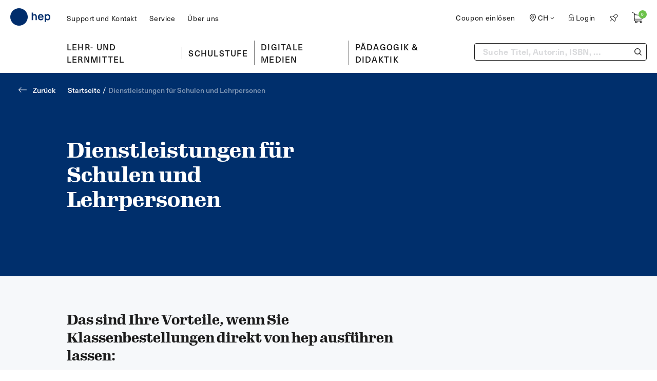

--- FILE ---
content_type: text/html; charset=utf-8
request_url: https://www.hep-verlag.ch/dienstleistungen
body_size: 43893
content:
<!doctype html>
<html data-n-head-ssr lang="de-CH" data-n-head="%7B%22lang%22:%7B%22ssr%22:%22de-CH%22%7D%7D">
  <head >
    <meta data-n-head="ssr" charset="utf-8"><meta data-n-head="ssr" name="viewport" content="width=device-width, initial-scale=1"><meta data-n-head="ssr" data-hid="og:title" property="og:title" content="Dienstleistungen für Schulen und Lehrpersonen"><meta data-n-head="ssr" data-hid="og:url" property="og:url" content="https://www.hep-verlag.ch/dienstleistungen"><meta data-n-head="ssr" data-hid="og:image" property="og:image" content="https://www.hep-verlag.ch/logo.png"><meta data-n-head="ssr" data-hid="og:image:alt" property="og:image:alt" content="hep Verlag Logo"><meta data-n-head="ssr" data-hid="og:type" property="og:type" content="website"><meta data-n-head="ssr" data-hid="twitter:card" name="twitter:card" content="summary"><title>Dienstleistungen für Schulen und Lehrpersonen | hep Verlag</title><link data-n-head="ssr" rel="icon" type="image/x-icon" href="/favicon.ico"><link data-n-head="ssr" rel="preconnect" href="https://use.typekit.net/" crossorigin=""><link data-n-head="ssr" rel="dns-prefetch" href="https://use.typekit.net/"><script data-n-head="ssr" src="https://cdnjs.cloudflare.com/polyfill/v3/polyfill.min.js?features=ResizeObserver%2CMutationObserver"></script><script data-n-head="ssr" data-hid="gtm-script">if(!window._gtm_init){window._gtm_init=1;(function(w,n,d,m,e,p){w[d]=(w[d]==1||n[d]=='yes'||n[d]==1||n[m]==1||(w[e]&&w[e][p]&&w[e][p]()))?1:0})(window,navigator,'doNotTrack','msDoNotTrack','external','msTrackingProtectionEnabled');(function(w,d,s,l,x,y){w[x]={};w._gtm_inject=function(i){if(w.doNotTrack||w[x][i])return;w[x][i]=1;w[l]=w[l]||[];w[l].push({'gtm.start':new Date().getTime(),event:'gtm.js'});var f=d.getElementsByTagName(s)[0],j=d.createElement(s);j.async=true;j.src='https://www.googletagmanager.com/gtm.js?id='+i;f.parentNode.insertBefore(j,f);};w[y]('GTM-N2M9HVHF')})(window,document,'script','dataLayer','_gtm_ids','_gtm_inject')}</script><link rel="preload" href="/_nuxt/5c44334.js" as="script"><link rel="preload" href="/_nuxt/a88f110.js" as="script"><link rel="preload" href="/_nuxt/b7d8bca.js" as="script"><link rel="preload" href="/_nuxt/e12b28f.js" as="script"><link rel="preload" href="/_nuxt/425362a.js" as="script"><link rel="preload" href="/_nuxt/1fd00af.js" as="script"><link rel="preload" href="/_nuxt/c0309d8.js" as="script"><link rel="preload" href="/_nuxt/3914968.js" as="script"><link rel="preload" href="/_nuxt/31d6c59.js" as="script"><link rel="preload" href="/_nuxt/68df031.js" as="script"><link rel="preload" href="/_nuxt/5115f66.js" as="script"><style data-vue-ssr-id="32e52909:0 5985e006:0 32205a76:0 a8171444:0 41574b4b:0 256a2a6c:0 a89afaba:0 54c45a92:0 62146bb1:0 259da9ac:0 681c3bc5:0 6d31d5b6:0">/*! tailwindcss v2.2.19 | MIT License | https://tailwindcss.com*//*! modern-normalize v1.1.0 | MIT License | https://github.com/sindresorhus/modern-normalize */html{-webkit-text-size-adjust:100%;line-height:1.15;-moz-tab-size:4;-o-tab-size:4;tab-size:4}body{font-family:system-ui,-apple-system,Segoe UI,Roboto,Ubuntu,Cantarell,Noto Sans,sans-serif,"Segoe UI",Helvetica,Arial,"Apple Color Emoji","Segoe UI Emoji";margin:0}hr{color:inherit;height:0}abbr[title]{text-decoration:underline;-webkit-text-decoration:underline dotted;text-decoration:underline dotted}b,strong{font-weight:bolder}code,kbd,pre,samp{font-family:ui-monospace,SFMono-Regular,Consolas,"Liberation Mono",Menlo,monospace;font-size:1em}small{font-size:80%}sub,sup{font-size:75%;line-height:0;position:relative;vertical-align:baseline}sub{bottom:-.25em}sup{top:-.5em}table{border-color:inherit;text-indent:0}button,input,optgroup,select,textarea{font-family:inherit;font-size:100%;line-height:1.15;margin:0}button,select{text-transform:none}[type=button],[type=reset],[type=submit],button{-webkit-appearance:button}::-moz-focus-inner{border-style:none;padding:0}:-moz-focusring{outline:1px dotted ButtonText}:-moz-ui-invalid{box-shadow:none}legend{padding:0}progress{vertical-align:baseline}::-webkit-inner-spin-button,::-webkit-outer-spin-button{height:auto}[type=search]{-webkit-appearance:textfield;outline-offset:-2px}::-webkit-search-decoration{-webkit-appearance:none}::-webkit-file-upload-button{-webkit-appearance:button;font:inherit}summary{display:list-item}blockquote,dd,dl,figure,h1,h2,h3,h4,h5,h6,hr,p,pre{margin:0}button{background-color:transparent;background-image:none}fieldset,ol,ul{margin:0;padding:0}ol,ul{list-style:none}html{font-family:"neue-haas-unica",system-ui,-apple-system,Segoe UI,Roboto,Ubuntu,Cantarell,Noto Sans,sans-serif,BlinkMacSystemFont,"Segoe UI","Helvetica Neue",Arial,"Noto Sans","Apple Color Emoji","Segoe UI Emoji","Segoe UI Symbol","Noto Color Emoji";line-height:1.5}body{font-family:inherit;line-height:inherit}*,:after,:before{border:0 solid}hr{border-top-width:1px}img{border-style:solid}textarea{resize:vertical}input::-moz-placeholder,textarea::-moz-placeholder{color:#e4ebf0;opacity:1}input::placeholder,textarea::placeholder{color:#e4ebf0;opacity:1}[role=button],button{cursor:pointer}:-moz-focusring{outline:auto}table{border-collapse:collapse}h1,h2,h3,h4,h5,h6{font-size:inherit;font-weight:inherit}a{color:inherit;text-decoration:inherit}button,input,optgroup,select,textarea{color:inherit;line-height:inherit;padding:0}code,kbd,pre,samp{font-family:ui-monospace,SFMono-Regular,Menlo,Monaco,Consolas,"Liberation Mono","Courier New",monospace}audio,canvas,embed,iframe,img,object,svg,video{display:block;vertical-align:middle}img,video{height:auto;max-width:100%}[hidden]{display:none}*,:after,:before{--tw-translate-x:0;--tw-translate-y:0;--tw-rotate:0;--tw-skew-x:0;--tw-skew-y:0;--tw-scale-x:1;--tw-scale-y:1;--tw-transform:translateX(var(--tw-translate-x)) translateY(var(--tw-translate-y)) rotate(var(--tw-rotate)) skewX(var(--tw-skew-x)) skewY(var(--tw-skew-y)) scaleX(var(--tw-scale-x)) scaleY(var(--tw-scale-y));--tw-border-opacity:1;--tw-ring-offset-shadow:0 0 transparent;--tw-ring-shadow:0 0 transparent;--tw-shadow:0 0 transparent;--tw-ring-inset:var(--tw-empty,/*!*/ /*!*/);--tw-ring-offset-width:0px;--tw-ring-offset-color:#fff;--tw-ring-color:rgba(178,192,210,.5);--tw-ring-offset-shadow:0 0 #0000;--tw-ring-shadow:0 0 #0000;--tw-shadow:0 0 #0000;--tw-blur:var(--tw-empty,/*!*/ /*!*/);--tw-brightness:var(--tw-empty,/*!*/ /*!*/);--tw-contrast:var(--tw-empty,/*!*/ /*!*/);--tw-grayscale:var(--tw-empty,/*!*/ /*!*/);--tw-hue-rotate:var(--tw-empty,/*!*/ /*!*/);--tw-invert:var(--tw-empty,/*!*/ /*!*/);--tw-saturate:var(--tw-empty,/*!*/ /*!*/);--tw-sepia:var(--tw-empty,/*!*/ /*!*/);--tw-drop-shadow:var(--tw-empty,/*!*/ /*!*/);--tw-filter:var(--tw-blur) var(--tw-brightness) var(--tw-contrast) var(--tw-grayscale) var(--tw-hue-rotate) var(--tw-invert) var(--tw-saturate) var(--tw-sepia) var(--tw-drop-shadow);border-color:#ecf1f4;border-color:rgba(236,241,244,var(--tw-border-opacity))}[multiple],[type=date],[type=datetime-local],[type=email],[type=month],[type=number],[type=password],[type=search],[type=tel],[type=text],[type=time],[type=url],[type=week],select,textarea{--tw-shadow:0 0 transparent;-webkit-appearance:none;-moz-appearance:none;appearance:none;background-color:#fff;border-color:#dadbdd;border-radius:0;border-width:1px;font-size:1rem;line-height:1.5rem;padding:.5rem .75rem}[multiple]:focus,[type=date]:focus,[type=datetime-local]:focus,[type=email]:focus,[type=month]:focus,[type=number]:focus,[type=password]:focus,[type=search]:focus,[type=tel]:focus,[type=text]:focus,[type=time]:focus,[type=url]:focus,[type=week]:focus,select:focus,textarea:focus{--tw-ring-inset:var(--tw-empty,/*!*/ /*!*/);--tw-ring-offset-width:0px;--tw-ring-offset-color:#fff;--tw-ring-color:#2563eb;--tw-ring-offset-shadow:var(--tw-ring-inset) 0 0 0 var(--tw-ring-offset-width) var(--tw-ring-offset-color);--tw-ring-shadow:var(--tw-ring-inset) 0 0 0 calc(1px + var(--tw-ring-offset-width)) var(--tw-ring-color);border-color:#2563eb;box-shadow:/*!*/ /*!*/ 0 0 0 0 #fff,/*!*/ /*!*/ 0 0 0 1px #2563eb,var(--tw-shadow);box-shadow:var(--tw-ring-offset-shadow),var(--tw-ring-shadow),var(--tw-shadow);outline:2px solid transparent;outline-offset:2px}input::-moz-placeholder,textarea::-moz-placeholder{color:#dadbdd;opacity:1}input::placeholder,textarea::placeholder{color:#dadbdd;opacity:1}::-webkit-datetime-edit-fields-wrapper{padding:0}::-webkit-date-and-time-value{min-height:1.5em}select{color-adjust:exact;background-image:url("data:image/svg+xml;charset=utf-8,%3Csvg xmlns='http://www.w3.org/2000/svg' fill='none' viewBox='0 0 20 20'%3E%3Cpath stroke='%23DADBDD' stroke-linecap='round' stroke-linejoin='round' stroke-width='1.5' d='m6 8 4 4 4-4'/%3E%3C/svg%3E");background-position:right .5rem center;background-repeat:no-repeat;background-size:1.5em 1.5em;padding-right:2.5rem;-webkit-print-color-adjust:exact}[multiple]{color-adjust:initial;background-image:none;background-position:0 0;background-repeat:repeat;background-size:auto auto;background-size:initial;padding-right:.75rem;-webkit-print-color-adjust:initial}[type=checkbox],[type=radio]{color-adjust:exact;--tw-shadow:0 0 transparent;-webkit-appearance:none;-moz-appearance:none;appearance:none;background-color:#fff;background-origin:border-box;border-color:#dadbdd;border-width:1px;color:#2563eb;display:inline-block;flex-shrink:0;height:1rem;padding:0;-webkit-print-color-adjust:exact;-webkit-user-select:none;-moz-user-select:none;user-select:none;vertical-align:middle;width:1rem}[type=checkbox]{border-radius:0}[type=radio]{border-radius:100%}[type=checkbox]:focus,[type=radio]:focus{--tw-ring-inset:var(--tw-empty,/*!*/ /*!*/);--tw-ring-offset-width:2px;--tw-ring-offset-color:#fff;--tw-ring-color:#2563eb;--tw-ring-offset-shadow:var(--tw-ring-inset) 0 0 0 var(--tw-ring-offset-width) var(--tw-ring-offset-color);--tw-ring-shadow:var(--tw-ring-inset) 0 0 0 calc(2px + var(--tw-ring-offset-width)) var(--tw-ring-color);box-shadow:/*!*/ /*!*/ 0 0 0 2px #fff,/*!*/ /*!*/ 0 0 0 4px #2563eb,var(--tw-shadow);box-shadow:var(--tw-ring-offset-shadow),var(--tw-ring-shadow),var(--tw-shadow);outline:2px solid transparent;outline-offset:2px}[type=checkbox]:checked,[type=radio]:checked{background-color:currentColor;background-position:50%;background-repeat:no-repeat;background-size:100% 100%;border-color:transparent}[type=checkbox]:checked{background-image:url("data:image/svg+xml;charset=utf-8,%3Csvg xmlns='http://www.w3.org/2000/svg' fill='%23fff' viewBox='0 0 16 16'%3E%3Cpath d='M12.207 4.793a1 1 0 0 1 0 1.414l-5 5a1 1 0 0 1-1.414 0l-2-2a1 1 0 0 1 1.414-1.414L6.5 9.086l4.293-4.293a1 1 0 0 1 1.414 0z'/%3E%3C/svg%3E")}[type=radio]:checked{background-image:url("data:image/svg+xml;charset=utf-8,%3Csvg xmlns='http://www.w3.org/2000/svg' fill='%23fff' viewBox='0 0 16 16'%3E%3Ccircle cx='8' cy='8' r='3'/%3E%3C/svg%3E")}[type=checkbox]:checked:focus,[type=checkbox]:checked:hover,[type=radio]:checked:focus,[type=radio]:checked:hover{background-color:currentColor;border-color:transparent}[type=checkbox]:indeterminate{background-color:currentColor;background-image:url("data:image/svg+xml;charset=utf-8,%3Csvg xmlns='http://www.w3.org/2000/svg' fill='none' viewBox='0 0 16 16'%3E%3Cpath stroke='%23fff' stroke-linecap='round' stroke-linejoin='round' stroke-width='2' d='M4 8h8'/%3E%3C/svg%3E");background-position:50%;background-repeat:no-repeat;background-size:100% 100%;border-color:transparent}[type=checkbox]:indeterminate:focus,[type=checkbox]:indeterminate:hover{background-color:currentColor;border-color:transparent}[type=file]{background:transparent none repeat 0 0/auto auto padding-box border-box scroll;background:initial;border-color:inherit;border-radius:0;border-width:0;font-size:inherit;line-height:inherit;padding:0}[type=file]:focus{outline:1px auto -webkit-focus-ring-color}.container{width:100%}@media (min-width:320px){.container{max-width:320px}}@media (min-width:640px){.container{max-width:640px}}@media (min-width:768px){.container{max-width:768px}}@media (min-width:1024px){.container{max-width:1024px}}@media (min-width:1280px){.container{max-width:1280px}}@media (min-width:1440px){.container{max-width:1440px}}@media (min-width:1600px){.container{max-width:1600px}}@media (min-width:2000px){.container{max-width:2000px}}.aspect-w-1,.aspect-w-10,.aspect-w-11,.aspect-w-12,.aspect-w-13,.aspect-w-14,.aspect-w-15,.aspect-w-16,.aspect-w-2,.aspect-w-3,.aspect-w-4,.aspect-w-5,.aspect-w-6,.aspect-w-7,.aspect-w-8,.aspect-w-9{padding-bottom:calc(var(--tw-aspect-h)/var(--tw-aspect-w)*100%);position:relative}.aspect-w-10>*,.aspect-w-11>*,.aspect-w-12>*,.aspect-w-13>*,.aspect-w-14>*,.aspect-w-15>*,.aspect-w-16>*,.aspect-w-1>*,.aspect-w-2>*,.aspect-w-3>*,.aspect-w-4>*,.aspect-w-5>*,.aspect-w-6>*,.aspect-w-7>*,.aspect-w-8>*,.aspect-w-9>*{bottom:0;height:100%;left:0;position:absolute;right:0;top:0;width:100%}.aspect-w-1{--tw-aspect-w:1}.aspect-w-3{--tw-aspect-w:3}.aspect-w-4{--tw-aspect-w:4}.aspect-w-6{--tw-aspect-w:6}.aspect-w-12{--tw-aspect-w:12}.aspect-h-1{--tw-aspect-h:1}.aspect-h-3{--tw-aspect-h:3}.aspect-h-4{--tw-aspect-h:4}.aspect-h-5{--tw-aspect-h:5}.aspect-h-8{--tw-aspect-h:8}.debug-screens:before{background-color:#000;bottom:0;box-shadow:0 0 0 1px #fff;color:#fff;content:"screen: _";font-family:sans-serif;font-size:12px;left:0;line-height:1;padding:.3333333em .5em;position:fixed;z-index:2147483647}@media (min-width:320px){.debug-screens:before{content:"screen: xs"}}@media (min-width:640px){.debug-screens:before{content:"screen: sm"}}@media (min-width:768px){.debug-screens:before{content:"screen: md"}}@media (min-width:1024px){.debug-screens:before{content:"screen: lg"}}@media (min-width:1280px){.debug-screens:before{content:"screen: xl"}}@media (min-width:1440px){.debug-screens:before{content:"screen: 2xl"}}@media (min-width:1600px){.debug-screens:before{content:"screen: 3xl"}}@media (min-width:2000px){.debug-screens:before{content:"screen: 4xl"}}@font-face{font-family:"swiper-icons";font-style:normal;font-weight:400;src:url("data:application/font-woff;charset=utf-8;base64, [base64]//wADZ2x5ZgAAAywAAADMAAAD2MHtryVoZWFkAAABbAAAADAAAAA2E2+eoWhoZWEAAAGcAAAAHwAAACQC9gDzaG10eAAAAigAAAAZAAAArgJkABFsb2NhAAAC0AAAAFoAAABaFQAUGG1heHAAAAG8AAAAHwAAACAAcABAbmFtZQAAA/gAAAE5AAACXvFdBwlwb3N0AAAFNAAAAGIAAACE5s74hXjaY2BkYGAAYpf5Hu/j+W2+MnAzMYDAzaX6QjD6/4//Bxj5GA8AuRwMYGkAPywL13jaY2BkYGA88P8Agx4j+/8fQDYfA1AEBWgDAIB2BOoAeNpjYGRgYNBh4GdgYgABEMnIABJzYNADCQAACWgAsQB42mNgYfzCOIGBlYGB0YcxjYGBwR1Kf2WQZGhhYGBiYGVmgAFGBiQQkOaawtDAoMBQxXjg/wEGPcYDDA4wNUA2CCgwsAAAO4EL6gAAeNpj2M0gyAACqxgGNWBkZ2D4/wMA+xkDdgAAAHjaY2BgYGaAYBkGRgYQiAHyGMF8FgYHIM3DwMHABGQrMOgyWDLEM1T9/w8UBfEMgLzE////P/5//f/V/xv+r4eaAAeMbAxwIUYmIMHEgKYAYjUcsDAwsLKxc3BycfPw8jEQA/[base64]/uznmfPFBNODM2K7MTQ45YEAZqGP81AmGGcF3iPqOop0r1SPTaTbVkfUe4HXj97wYE+yNwWYxwWu4v1ugWHgo3S1XdZEVqWM7ET0cfnLGxWfkgR42o2PvWrDMBSFj/IHLaF0zKjRgdiVMwScNRAoWUoH78Y2icB/yIY09An6AH2Bdu/UB+yxopYshQiEvnvu0dURgDt8QeC8PDw7Fpji3fEA4z/PEJ6YOB5hKh4dj3EvXhxPqH/SKUY3rJ7srZ4FZnh1PMAtPhwP6fl2PMJMPDgeQ4rY8YT6Gzao0eAEA409DuggmTnFnOcSCiEiLMgxCiTI6Cq5DZUd3Qmp10vO0LaLTd2cjN4fOumlc7lUYbSQcZFkutRG7g6JKZKy0RmdLY680CDnEJ+UMkpFFe1RN7nxdVpXrC4aTtnaurOnYercZg2YVmLN/d/gczfEimrE/fs/bOuq29Zmn8tloORaXgZgGa78yO9/cnXm2BpaGvq25Dv9S4E9+5SIc9PqupJKhYFSSl47+Qcr1mYNAAAAeNptw0cKwkAAAMDZJA8Q7OUJvkLsPfZ6zFVERPy8qHh2YER+3i/BP83vIBLLySsoKimrqKqpa2hp6+jq6RsYGhmbmJqZSy0sraxtbO3sHRydnEMU4uR6yx7JJXveP7WrDycAAAAAAAH//wACeNpjYGRgYOABYhkgZgJCZgZNBkYGLQZtIJsFLMYAAAw3ALgAeNolizEKgDAQBCchRbC2sFER0YD6qVQiBCv/H9ezGI6Z5XBAw8CBK/m5iQQVauVbXLnOrMZv2oLdKFa8Pjuru2hJzGabmOSLzNMzvutpB3N42mNgZGBg4GKQYzBhYMxJLMlj4GBgAYow/P/PAJJhLM6sSoWKfWCAAwDAjgbRAAB42mNgYGBkAIIbCZo5IPrmUn0hGA0AO8EFTQAA") format("woff")}:root{--swiper-theme-color:#007aff}.swiper-container{list-style:none;margin-left:auto;margin-right:auto;overflow:hidden;padding:0;position:relative;z-index:1}.swiper-container-vertical>.swiper-wrapper{flex-direction:column}.swiper-wrapper{box-sizing:content-box;display:flex;height:100%;position:relative;transition-property:transform;width:100%;z-index:1}.swiper-container-android .swiper-slide,.swiper-wrapper{transform:translateZ(0)}.swiper-container-multirow>.swiper-wrapper{flex-wrap:wrap}.swiper-container-multirow-column>.swiper-wrapper{flex-direction:column;flex-wrap:wrap}.swiper-container-free-mode>.swiper-wrapper{margin:0 auto;transition-timing-function:ease-out}.swiper-slide{flex-shrink:0;height:100%;position:relative;transition-property:transform;width:100%}.swiper-container-autoheight,.swiper-container-autoheight .swiper-slide{height:auto}.swiper-container-autoheight .swiper-wrapper{align-items:flex-start;transition-property:transform,height}.swiper-container-3d .swiper-cube-shadow,.swiper-container-3d .swiper-slide,.swiper-container-3d .swiper-slide-shadow-bottom,.swiper-container-3d .swiper-slide-shadow-left,.swiper-container-3d .swiper-slide-shadow-right,.swiper-container-3d .swiper-slide-shadow-top,.swiper-container-3d .swiper-wrapper{transform-style:preserve-3d}.swiper-container-css-mode>.swiper-wrapper{-ms-overflow-style:none;overflow:auto;scrollbar-width:none}.swiper-container-css-mode>.swiper-wrapper::-webkit-scrollbar{display:none}.swiper-container-css-mode>.swiper-wrapper>.swiper-slide{scroll-snap-align:start start}.swiper-container-horizontal.swiper-container-css-mode>.swiper-wrapper{scroll-snap-type:x mandatory}.swiper-container-vertical.swiper-container-css-mode>.swiper-wrapper{scroll-snap-type:y mandatory}.h1,.h2,.h3{font-family:"gimlet-display",Georgia,Cambria,"Times New Roman",Times,serif;font-weight:600}.h1{font-size:3.125rem}.h1,.h2{line-height:1.2}.h2{font-size:2.1875rem}.h3{font-size:1.625rem;line-height:1.35}.h4,.h5,.h6,.h7{font-family:"neue-haas-unica",system-ui,-apple-system,Segoe UI,Roboto,Ubuntu,Cantarell,Noto Sans,sans-serif,BlinkMacSystemFont,"Segoe UI","Helvetica Neue",Arial,"Noto Sans","Apple Color Emoji","Segoe UI Emoji","Segoe UI Symbol","Noto Color Emoji";font-weight:600}.h4{font-size:1.5rem;line-height:1.15}.h5{font-size:1.375rem;line-height:1.3}.h6,body{font-size:1.125rem;line-height:1.55}body{--tw-text-opacity:1;-webkit-font-smoothing:antialiased;-moz-osx-font-smoothing:grayscale;color:#1c1c1c;color:rgba(28,28,28,var(--tw-text-opacity));font-family:"neue-haas-unica",system-ui,-apple-system,Segoe UI,Roboto,Ubuntu,Cantarell,Noto Sans,sans-serif,BlinkMacSystemFont,"Segoe UI","Helvetica Neue",Arial,"Noto Sans","Apple Color Emoji","Segoe UI Emoji","Segoe UI Symbol","Noto Color Emoji";font-weight:400}::-moz-selection{--tw-bg-opacity:1;--tw-text-opacity:1;background-color:#7f96b5;background-color:rgba(127,150,181,var(--tw-bg-opacity));color:#fff;color:rgba(255,255,255,var(--tw-text-opacity))}::selection{--tw-bg-opacity:1;--tw-text-opacity:1;background-color:#7f96b5;background-color:rgba(127,150,181,var(--tw-bg-opacity));color:#fff;color:rgba(255,255,255,var(--tw-text-opacity))}.btn:focus,button:focus{outline:2px solid transparent;outline-offset:2px}.btn.focus-visible.js-focus-visible,.js-focus-visible .btn.focus-visible,.js-focus-visible button.focus-visible,button.focus-visible.js-focus-visible{--tw-ring-offset-shadow:var(--tw-ring-inset) 0 0 0 var(--tw-ring-offset-width) var(--tw-ring-offset-color);--tw-ring-shadow:var(--tw-ring-inset) 0 0 0 calc(3px + var(--tw-ring-offset-width)) var(--tw-ring-color);box-shadow:var(--tw-ring-inset) 0 0 0 var(--tw-ring-offset-width) var(--tw-ring-offset-color),var(--tw-ring-inset) 0 0 0 calc(3px + var(--tw-ring-offset-width)) var(--tw-ring-color),0 0 transparent;box-shadow:var(--tw-ring-offset-shadow),var(--tw-ring-shadow),var(--tw-shadow,0 0 transparent)}.btn{align-items:center;border-radius:.25rem;border-width:2px;display:inline-flex;flex-grow:0;font-size:1rem;font-weight:600;justify-content:center;line-height:1;overflow:hidden;padding:.5rem .75rem .625rem;position:relative;text-align:center;transition-duration:.15s;transition-duration:.3s;transition-property:all;transition-timing-function:cubic-bezier(.4,0,.2,1);z-index:10}.btn span,.btn:first-child{position:relative;z-index:10}.btn:after{border-top-left-radius:9999px;bottom:0;content:"";display:block;left:0;opacity:0;position:absolute;right:0;top:0;transform:scalex(0) rotate(-7.5deg);transform-origin:100%;transition-duration:.15s;transition-duration:.2s;transition-property:all;transition-timing-function:cubic-bezier(.4,0,.2,1);transition-timing-function:linear;z-index:-1}.btn:hover{cursor:pointer}.btn:hover:after{border-top-left-radius:0;opacity:1;transform:scalex(1)}.btn-green{--tw-border-opacity:1;--tw-bg-opacity:1;--tw-text-opacity:1;background-color:#6cc24a;background-color:rgba(108,194,74,var(--tw-bg-opacity));border-color:#6cc24a;border-color:rgba(108,194,74,var(--tw-border-opacity));color:#fff;color:rgba(255,255,255,var(--tw-text-opacity))}.btn-green:after{--tw-border-opacity:1;--tw-bg-opacity:1;background-color:#68b948;background-color:rgba(104,185,72,var(--tw-bg-opacity));border-color:#68b948;border-color:rgba(104,185,72,var(--tw-border-opacity))}.btn-red{--tw-border-opacity:1;--tw-bg-opacity:1;--tw-text-opacity:1;color:#fff;color:rgba(255,255,255,var(--tw-text-opacity))}.btn-red,.btn-red:after{background-color:#f18d79;background-color:rgba(241,141,121,var(--tw-bg-opacity));border-color:#f18d79;border-color:rgba(241,141,121,var(--tw-border-opacity))}.btn-blue,.btn-red:after{--tw-border-opacity:1;--tw-bg-opacity:1}.btn-blue{--tw-text-opacity:1;background-color:#002f6c;background-color:rgba(0,47,108,var(--tw-bg-opacity));border-color:#002f6c;border-color:rgba(0,47,108,var(--tw-border-opacity));color:#fff;color:rgba(255,255,255,var(--tw-text-opacity))}.btn-blue:after{--tw-border-opacity:1;--tw-bg-opacity:1;background-color:#053f8d;background-color:rgba(5,63,141,var(--tw-bg-opacity));border-color:#053f8d;border-color:rgba(5,63,141,var(--tw-border-opacity))}.btn-blue-light{--tw-border-opacity:1;--tw-bg-opacity:1;--tw-text-opacity:1;background-color:#7f96b5;background-color:rgba(127,150,181,var(--tw-bg-opacity));border-color:#7f96b5;border-color:rgba(127,150,181,var(--tw-border-opacity));color:#002f6c;color:rgba(0,47,108,var(--tw-text-opacity))}.btn-blue-light:after{--tw-border-opacity:1;--tw-bg-opacity:1;background-color:#053f8d;background-color:rgba(5,63,141,var(--tw-bg-opacity));border-color:#053f8d;border-color:rgba(5,63,141,var(--tw-border-opacity))}.btn-blue-outline{--tw-border-opacity:1;--tw-text-opacity:1;background-color:transparent;border-color:#002f6c;border-color:rgba(0,47,108,var(--tw-border-opacity));color:#002f6c;color:rgba(0,47,108,var(--tw-text-opacity))}.btn-blue-outline:after{background:hsla(0,0%,100%,.1)}.btn-white{--tw-border-opacity:1;--tw-bg-opacity:1;--tw-text-opacity:1;background-color:#fff;background-color:rgba(255,255,255,var(--tw-bg-opacity));border-color:#fff;border-color:rgba(255,255,255,var(--tw-border-opacity));color:#002f6c;color:rgba(0,47,108,var(--tw-text-opacity))}.btn-white:after{--tw-border-opacity:1;--tw-bg-opacity:1;background-color:#f8fafb;background-color:rgba(248,250,251,var(--tw-bg-opacity));border-color:#f8fafb;border-color:rgba(248,250,251,var(--tw-border-opacity))}.btn-white-outline{--tw-border-opacity:1;--tw-text-opacity:1;background-color:transparent;border-color:#fff;border-color:rgba(255,255,255,var(--tw-border-opacity));color:#fff;color:rgba(255,255,255,var(--tw-text-opacity))}.btn-white-outline:after{background:hsla(0,0%,100%,.1)}.btn-disabled,.btn-disabled:hover{--tw-border-opacity:1;--tw-bg-opacity:1;--tw-text-opacity:1;background-color:#dadbdd;background-color:rgba(218,219,221,var(--tw-bg-opacity));border-color:#dadbdd;border-color:rgba(218,219,221,var(--tw-border-opacity));color:#fff;color:rgba(255,255,255,var(--tw-text-opacity));cursor:not-allowed!important}.btn-disabled:after,.btn-disabled:hover:after{display:none}.bg-slightly-blue{background-color:rgba(0,45,108,.06)}.choosen-format-button{border-color:transparent}.choosen-format-button:hover{cursor:default}.choosen-format-button:hover:after{border-top-left-radius:9999px;transform:scalex(0)}.tooltip{display:block!important;max-width:12rem;z-index:10000}.tooltip .tooltip-inner{--tw-bg-opacity:1;--tw-text-opacity:1;background-color:#002f6c;background-color:rgba(0,47,108,var(--tw-bg-opacity));border-radius:.375rem;color:#fff;color:rgba(255,255,255,var(--tw-text-opacity));font-size:.875rem;padding:.3125rem .625rem .25rem}.tooltip .tooltip-arrow{border-color:#002f6c;border-style:solid;height:0;margin:.3125rem;position:absolute;width:0}.tooltip[x-placement^=top]{margin-bottom:.3125rem}.tooltip[x-placement^=top] .tooltip-arrow{border-bottom-color:transparent!important;border-left-color:transparent!important;border-right-color:transparent!important;border-width:.3125rem .3125rem 0;bottom:-.3125rem;left:calc(50% - .3125rem);margin-bottom:0;margin-top:0}.tooltip[x-placement^=bottom]{margin-top:.3125rem}.tooltip[x-placement^=bottom] .tooltip-arrow{border-left-color:transparent!important;border-right-color:transparent!important;border-top-color:transparent!important;border-width:0 .3125rem .3125rem;left:calc(50% - .3125rem);margin-bottom:0;margin-top:0;top:-.3125rem}.tooltip[x-placement^=right]{margin-left:.3125rem}.tooltip[x-placement^=right] .tooltip-arrow{border-bottom-color:transparent!important;border-left-color:transparent!important;border-top-color:transparent!important;border-width:.3125rem .3125rem .3125rem 0;left:-.3125rem;margin-left:0;margin-right:0;top:calc(50% - .3125rem)}.tooltip[x-placement^=left]{margin-right:.3125rem}.tooltip[x-placement^=left] .tooltip-arrow{border-bottom-color:transparent!important;border-right-color:transparent!important;border-top-color:transparent!important;border-width:.3125rem 0 .3125rem .3125rem;margin-left:0;margin-right:0;right:-.3125rem;top:calc(50% - .3125rem)}.tooltip[aria-hidden=true]{opacity:0;transition:opacity .15s,visibility .15s;visibility:hidden}.tooltip[aria-hidden=false]{opacity:1;transition:opacity .15s;visibility:visible}.tooltip-blue,.tooltip-green{display:block!important;max-width:12rem;z-index:10000}.tooltip-blue .tooltip-inner,.tooltip-green .tooltip-inner{--tw-text-opacity:1;border-radius:.375rem;color:#fff;color:rgba(255,255,255,var(--tw-text-opacity));padding:.3125rem .625rem .25rem}.tooltip-blue .tooltip-arrow,.tooltip-green .tooltip-arrow{border-style:solid;height:0;margin:.3125rem;position:absolute;width:0}.tooltip-blue[x-placement^=top],.tooltip-green[x-placement^=top]{margin-bottom:.3125rem}.tooltip-blue[x-placement^=top] .tooltip-arrow,.tooltip-green[x-placement^=top] .tooltip-arrow{border-bottom-color:transparent!important;border-left-color:transparent!important;border-right-color:transparent!important;border-width:.3125rem .3125rem 0;bottom:-.3125rem;left:calc(50% - .3125rem);margin-bottom:0;margin-top:0}.tooltip-blue[x-placement^=bottom],.tooltip-green[x-placement^=bottom]{margin-top:.3125rem}.tooltip-blue[x-placement^=bottom] .tooltip-arrow,.tooltip-green[x-placement^=bottom] .tooltip-arrow{border-left-color:transparent!important;border-right-color:transparent!important;border-top-color:transparent!important;border-width:0 .3125rem .3125rem;left:calc(50% - .3125rem);margin-bottom:0;margin-top:0;top:-.3125rem}.tooltip-blue[x-placement^=right],.tooltip-green[x-placement^=right]{margin-left:.3125rem}.tooltip-blue[x-placement^=right] .tooltip-arrow,.tooltip-green[x-placement^=right] .tooltip-arrow{border-bottom-color:transparent!important;border-left-color:transparent!important;border-top-color:transparent!important;border-width:.3125rem .3125rem .3125rem 0;left:-.3125rem;margin-left:0;margin-right:0;top:calc(50% - .3125rem)}.tooltip-blue[x-placement^=left],.tooltip-green[x-placement^=left]{margin-right:.3125rem}.tooltip-blue[x-placement^=left] .tooltip-arrow,.tooltip-green[x-placement^=left] .tooltip-arrow{border-bottom-color:transparent!important;border-right-color:transparent!important;border-top-color:transparent!important;border-width:.3125rem 0 .3125rem .3125rem;margin-left:0;margin-right:0;right:-.3125rem;top:calc(50% - .3125rem)}.tooltip-blue[aria-hidden=true],.tooltip-green[aria-hidden=true]{opacity:0;transition:opacity .15s,visibility .15s;visibility:hidden}.tooltip-blue[aria-hidden=false],.tooltip-green[aria-hidden=false]{opacity:1;transition:opacity .15s;visibility:visible}.tooltip-green .tooltip-inner{--tw-bg-opacity:1;background-color:#6cc24a;background-color:rgba(108,194,74,var(--tw-bg-opacity))}.tooltip-green .tooltip-arrow{border-color:#6cc24a}.tooltip-blue .tooltip-inner{--tw-bg-opacity:1;background-color:#002f6c;background-color:rgba(0,47,108,var(--tw-bg-opacity))}.tooltip-blue .tooltip-arrow{border-color:#002f6c}@media (min-width:1600px){html{font-size:1vw}}body,html{--tw-bg-opacity:1;-webkit-font-smoothing:antialiased;-moz-osx-font-smoothing:grayscale;background-color:#fff;background-color:rgba(255,255,255,var(--tw-bg-opacity));font-size:max(16px,min(1vw,24px));min-height:100vh}body{cursor:default;overflow-x:hidden;overflow-y:auto}.text-current{color:currentColor}a,button{text-align:left}a:focus,button:focus{outline:2px solid transparent;outline-offset:2px}.js-focus-visible a.focus-visible,.js-focus-visible button.focus-visible,a.focus-visible.js-focus-visible,button.focus-visible.js-focus-visible{--tw-ring-offset-shadow:var(--tw-ring-inset) 0 0 0 var(--tw-ring-offset-width) var(--tw-ring-offset-color);--tw-ring-shadow:var(--tw-ring-inset) 0 0 0 calc(3px + var(--tw-ring-offset-width)) var(--tw-ring-color);box-shadow:var(--tw-ring-inset) 0 0 0 var(--tw-ring-offset-width) var(--tw-ring-offset-color),var(--tw-ring-inset) 0 0 0 calc(3px + var(--tw-ring-offset-width)) var(--tw-ring-color),0 0 transparent;box-shadow:var(--tw-ring-offset-shadow),var(--tw-ring-shadow),var(--tw-shadow,0 0 transparent)}input,textarea{-webkit-appearance:none;-moz-appearance:none;appearance:none}input:focus,textarea:focus{outline:2px solid transparent;outline-offset:2px}.js-focus-visible input.focus-visible,.js-focus-visible textarea.focus-visible,input.focus-visible.js-focus-visible,textarea.focus-visible.js-focus-visible{--tw-ring-offset-shadow:var(--tw-ring-inset) 0 0 0 var(--tw-ring-offset-width) var(--tw-ring-offset-color);--tw-ring-shadow:var(--tw-ring-inset) 0 0 0 calc(3px + var(--tw-ring-offset-width)) var(--tw-ring-color);box-shadow:var(--tw-ring-inset) 0 0 0 var(--tw-ring-offset-width) var(--tw-ring-offset-color),var(--tw-ring-inset) 0 0 0 calc(3px + var(--tw-ring-offset-width)) var(--tw-ring-color),0 0 transparent;box-shadow:var(--tw-ring-offset-shadow),var(--tw-ring-shadow),var(--tw-shadow,0 0 transparent)}*,:after,:before{box-sizing:border-box;margin:0}input[type=number]::-webkit-inner-spin-button,input[type=number]::-webkit-outer-spin-button{-webkit-appearance:none;margin:0}input[type=number]{-moz-appearance:textfield}::-webkit-scrollbar{width:6px}::-webkit-scrollbar-track{--tw-bg-opacity:1;background-color:#f6f8fa;background-color:rgba(246,248,250,var(--tw-bg-opacity))}::-webkit-scrollbar-thumb{--tw-bg-opacity:1;background-color:#7f96b5;background-color:rgba(127,150,181,var(--tw-bg-opacity));border-radius:9999px}::-webkit-scrollbar-thumb:hover{--tw-bg-opacity:1;background-color:#4c6d97;background-color:rgba(76,109,151,var(--tw-bg-opacity))}.transition-normal{transition-duration:.15s;transition-duration:.5s;transition-property:all;transition-timing-function:cubic-bezier(.4,0,.2,1)}.transition-fast{transition-duration:.15s;transition-duration:.3s;transition-property:all;transition-timing-function:cubic-bezier(.4,0,.2,1)}.transition-fastest{transition-duration:.15s;transition-duration:.2s;transition-property:all;transition-timing-function:cubic-bezier(.4,0,.2,1)}@media screen and (prefers-reduced-motion:no-preference){.page-enter-active,.page-leave-active{transition-duration:.15s;transition-duration:.2s;transition-property:opacity;transition-timing-function:cubic-bezier(.4,0,.2,1)}.page-enter-active{transition-delay:.1s}.page-enter,.page-leave-to{opacity:0}}.fade-enter-active,.fade-leave-active{transition-duration:.15s;transition-duration:.3s;transition-property:opacity;transition-timing-function:cubic-bezier(.4,0,.2,1)}.fade-enter-active{transition-delay:.1s}.fade-enter,.fade-leave-to{opacity:0}.fade-slow-enter-active,.fade-slow-leave-active{transition-duration:.15s;transition-duration:.7s;transition-property:opacity;transition-timing-function:cubic-bezier(.4,0,.2,1)}.fade-slow-enter-active{transition-delay:.1s}.fade-slow-enter,.fade-slow-leave-to{opacity:0}.fade-left-enter-active,.fade-left-leave-active,.fade-right-enter-active,.fade-right-leave-active{transition:all 50ms ease}.fade-left-leave-to,.fade-right-enter{transform:translateX(-50%)}.fade-left-enter,.fade-right-leave-to{transform:translateX(50%)}.expand-enter-active,.expand-leave-active{transition-property:opacity,height}.expand-enter,.expand-leave-to{opacity:0}.link{--tw-text-opacity:1;color:#002f6c;color:rgba(0,47,108,var(--tw-text-opacity));transition-duration:.15s;transition-duration:.3s;transition-property:background-color,border-color,color,fill,stroke,opacity,box-shadow,transform,filter,-webkit-backdrop-filter;transition-property:background-color,border-color,color,fill,stroke,opacity,box-shadow,transform,filter,backdrop-filter;transition-property:background-color,border-color,color,fill,stroke,opacity,box-shadow,transform,filter,backdrop-filter,-webkit-backdrop-filter;transition-timing-function:cubic-bezier(.4,0,.2,1)}.link:hover{--tw-text-opacity:1;color:#053f8d;color:rgba(5,63,141,var(--tw-text-opacity))}.link-uppercase{font-weight:600;letter-spacing:.04em;text-transform:uppercase}.toasted-container .heptoast.toasted{--tw-text-opacity:1;--tw-shadow:0 2px 6px rgba(0,0,0,.16);align-items:flex-start;border-radius:.25rem;box-shadow:0 0 transparent,0 0 transparent,0 2px 6px rgba(0,0,0,.16);box-shadow:var(--tw-ring-offset-shadow,0 0 transparent),var(--tw-ring-shadow,0 0 transparent),var(--tw-shadow);color:#fff;color:rgba(255,255,255,var(--tw-text-opacity));flex-direction:column;font-weight:600;min-height:2.5rem;padding:0 20px;padding:1rem;white-space:pre-line}.toasted-container .heptoast.toasted .action{--tw-text-opacity:1;align-items:center;border-radius:.25rem;border-width:2px;color:#fff;color:rgba(255,255,255,var(--tw-text-opacity));display:inline-flex;flex-grow:0;font-size:1rem;font-weight:600;justify-content:center;line-height:1;margin:1.25rem 0 0;overflow:hidden;padding:.5rem .75rem;position:relative;text-align:center;text-transform:none!important;text-transform:none;transition-duration:.15s;transition-duration:.3s;transition-property:all;transition-timing-function:cubic-bezier(.4,0,.2,1);z-index:10}.toasted-container .heptoast.toasted .action:focus{outline:2px solid transparent;outline-offset:2px}.js-focus-visible .toasted-container .heptoast.toasted .action.focus-visible,.toasted-container.js-focus-visible .heptoast.toasted .action.focus-visible{--tw-ring-offset-shadow:var(--tw-ring-inset) 0 0 0 var(--tw-ring-offset-width) var(--tw-ring-offset-color);--tw-ring-shadow:var(--tw-ring-inset) 0 0 0 calc(3px + var(--tw-ring-offset-width)) var(--tw-ring-color);box-shadow:var(--tw-ring-inset) 0 0 0 var(--tw-ring-offset-width) var(--tw-ring-offset-color),var(--tw-ring-inset) 0 0 0 calc(3px + var(--tw-ring-offset-width)) var(--tw-ring-color),0 0 transparent;box-shadow:var(--tw-ring-offset-shadow),var(--tw-ring-shadow),var(--tw-shadow,0 0 transparent)}.toasted-container .heptoast.toasted .action:hover{-webkit-text-decoration:none!important;text-decoration:none!important}.toasted-container .heptoast.toasted.default{--tw-bg-opacity:1;background-color:#9ab0bc;background-color:rgba(154,176,188,var(--tw-bg-opacity))}.toasted-container .heptoast.toasted.success{--tw-bg-opacity:1;background-color:#6cc24a;background-color:rgba(108,194,74,var(--tw-bg-opacity))}.toasted-container .heptoast.toasted.error{--tw-bg-opacity:1;background-color:#f18d79;background-color:rgba(241,141,121,var(--tw-bg-opacity))}.toasted-container .heptoast.toasted.info{--tw-bg-opacity:1;background-color:#002f6c;background-color:rgba(0,47,108,var(--tw-bg-opacity))}.toasted-container .heptoast.toasted.verify-email{--tw-bg-opacity:1;background-color:#e46784;background-color:rgba(228,103,132,var(--tw-bg-opacity))}.wysiwyg h1,.wysiwyg h2,.wysiwyg h3{font-family:"gimlet-display",Georgia,Cambria,"Times New Roman",Times,serif;font-weight:600}.wysiwyg h1{font-size:3.125rem;line-height:1.2}.wysiwyg h2{font-size:2.1875rem;line-height:1.2}.wysiwyg h3{font-size:1.625rem;line-height:1.35;margin-bottom:1rem}.wysiwyg h4,.wysiwyg h5,.wysiwyg h6{font-family:"neue-haas-unica",system-ui,-apple-system,Segoe UI,Roboto,Ubuntu,Cantarell,Noto Sans,sans-serif,BlinkMacSystemFont,"Segoe UI","Helvetica Neue",Arial,"Noto Sans","Apple Color Emoji","Segoe UI Emoji","Segoe UI Symbol","Noto Color Emoji";font-weight:600}.wysiwyg h4{font-size:1.5rem;line-height:1.15;margin-bottom:.5rem}.wysiwyg h5{font-size:1.375rem;line-height:1.3;margin-bottom:.25rem}.wysiwyg h6{font-size:1.125rem;line-height:1.55}.wysiwyg p{font-size:1rem;line-height:1.625;margin-bottom:.75rem}@media (min-width:640px){.wysiwyg p{font-size:1.125rem;line-height:1.625;margin-bottom:1.5rem}}.wysiwyg.text-sm p{font-size:.875rem;line-height:1.625;margin-bottom:.75rem}@media (min-width:640px){.wysiwyg.text-sm p{font-size:.875rem;line-height:1.625;margin-bottom:1.5rem}}.wysiwyg ul{margin-bottom:.75rem}@media (min-width:640px){.wysiwyg ul{margin-bottom:1.5rem}}.wysiwyg ul li{margin-bottom:.25rem;padding-left:1.5rem;position:relative}@media (min-width:640px){.wysiwyg ul li{margin-bottom:.5rem}}.wysiwyg ul li:before{--tw-text-opacity:1;color:#7f96b5;color:rgba(127,150,181,var(--tw-text-opacity));content:"•";display:block;font-size:1.375rem;left:0;line-height:1.55;position:absolute;top:-.25rem}.wysiwyg ul p{margin-bottom:0}.wysiwyg ol{margin-bottom:.75rem}@media (min-width:640px){.wysiwyg ol{margin-bottom:1.5rem}}.wysiwyg ol{counter-reset:my-awesome-counter;list-style:none}.wysiwyg ol li{margin-bottom:.25rem;padding-left:1.5rem;position:relative}@media (min-width:640px){.wysiwyg ol li{margin-bottom:.5rem}}.wysiwyg ol li{counter-increment:my-awesome-counter}.wysiwyg ol li:before{box-shadow:inset 0 -5px 0 0 #7f96b5;content:counter(my-awesome-counter);display:block;font-size:.875rem;left:0;line-height:1.2;padding-left:1px;padding-right:1px;position:absolute;top:.25rem}.wysiwyg ol li p{margin-bottom:0}.wysiwyg h1,.wysiwyg h2,.wysiwyg h3,.wysiwyg h4,.wysiwyg h5,.wysiwyg h6{margin-bottom:1rem}.wysiwyg :last-child{margin:0}.wysiwyg a,.wysiwyg-light a{--tw-text-opacity:1;color:#002f6c;color:rgba(0,47,108,var(--tw-text-opacity));-webkit-text-decoration:none;text-decoration:none;transition-duration:.15s;transition-duration:.3s;transition-property:background-color,border-color,color,fill,stroke,opacity,box-shadow,transform,filter,-webkit-backdrop-filter;transition-property:background-color,border-color,color,fill,stroke,opacity,box-shadow,transform,filter,backdrop-filter;transition-property:background-color,border-color,color,fill,stroke,opacity,box-shadow,transform,filter,backdrop-filter,-webkit-backdrop-filter;transition-timing-function:cubic-bezier(.4,0,.2,1)}.wysiwyg a:hover,.wysiwyg-light a:hover{--tw-text-opacity:1;color:#053f8d;color:rgba(5,63,141,var(--tw-text-opacity))}.wysiwyg strong,.wysiwyg-light strong{font-family:"neue-haas-unica",system-ui,-apple-system,Segoe UI,Roboto,Ubuntu,Cantarell,Noto Sans,sans-serif,BlinkMacSystemFont,"Segoe UI","Helvetica Neue",Arial,"Noto Sans","Apple Color Emoji","Segoe UI Emoji","Segoe UI Symbol","Noto Color Emoji";font-weight:600}.format-checkbox+.format-checkbox-label{border-width:1px}.format-checkbox.focus-visible.js-focus-visible+.format-checkbox-label,.js-focus-visible .format-checkbox.focus-visible+.format-checkbox-label{--tw-ring-offset-shadow:var(--tw-ring-inset) 0 0 0 var(--tw-ring-offset-width) var(--tw-ring-offset-color);--tw-ring-shadow:var(--tw-ring-inset) 0 0 0 calc(3px + var(--tw-ring-offset-width)) var(--tw-ring-color);box-shadow:var(--tw-ring-inset) 0 0 0 var(--tw-ring-offset-width) var(--tw-ring-offset-color),var(--tw-ring-inset) 0 0 0 calc(3px + var(--tw-ring-offset-width)) var(--tw-ring-color),0 0 transparent;box-shadow:var(--tw-ring-offset-shadow),var(--tw-ring-shadow),var(--tw-shadow,0 0 transparent)}.format-checkbox svg{display:none}.format-checkbox:not(:checked)+.format-checkbox-label{opacity:.45}.format-checkbox:not(:checked)+.format-checkbox-label:hover{opacity:1}.format-checkbox:checked+.format-checkbox-label:hover{cursor:default}.format-checkbox:checked+.format-checkbox-label:hover:after{--tw-scale-x:0;border-top-left-radius:9999px;transform:var(--tw-transform)}.format-checkbox:checked+.format-checkbox-label svg{display:inline-block}.sr-only{clip:rect(0,0,0,0);border-width:0;height:1px;margin:-1px;overflow:hidden;padding:0;position:absolute;white-space:nowrap;width:1px}.pointer-events-none{pointer-events:none}.pointer-events-auto{pointer-events:auto}.visible{visibility:visible}.\!visible{visibility:visible!important}.invisible{visibility:hidden}.fixed{position:fixed}.absolute{position:absolute}.relative{position:relative}.sticky{position:sticky}.inset-0{bottom:0;left:0;right:0;top:0}.-inset-5{bottom:-1.25rem;left:-1.25rem;right:-1.25rem;top:-1.25rem}.inset-x-0{left:0;right:0}.inset-y-0{bottom:0;top:0}.right-3{right:.75rem}.top-1\/2{top:50%}.left-1\/2{left:50%}.-left-7{left:-1.75rem}.right-0{right:0}.right-2{right:.5rem}.right-5{right:1.25rem}.top-5{top:1.25rem}.left-5{left:1.25rem}.top-0{top:0}.bottom-6{bottom:1.5rem}.bottom-4{bottom:1rem}.bottom-2{bottom:.5rem}.left-0{left:0}.top-1{top:.25rem}.bottom-3{bottom:.75rem}.bottom-0{bottom:0}.-top-5{top:-1.25rem}.-bottom-3{bottom:-.75rem}.top-2{top:.5rem}.-bottom-2{bottom:-.5rem}.bottom-\[0\.625rem\]{bottom:.625rem}.top-12{top:3rem}.right-4{right:1rem}.top-4{top:1rem}.bottom-full{bottom:100%}.top-full{top:100%}.right-6{right:1.5rem}.right-\[0\.3rem\]{right:.3rem}.right-full{right:100%}.bottom-13{bottom:3.25rem}.bottom-10{bottom:2.5rem}.right-42{right:10.5rem}.left-\[0\.125rem\]{left:.125rem}.right-\[0\.125rem\]{right:.125rem}.bottom-5{bottom:1.25rem}.-bottom-5{bottom:-1.25rem}.-left-5{left:-1.25rem}.-right-5{right:-1.25rem}.-top-1{top:-.25rem}.-top-6{top:-1.5rem}.isolate{isolation:isolate}.z-20{z-index:20}.z-10{z-index:10}.z-30{z-index:30}.z-50{z-index:50}.z-\[999\]{z-index:999}.z-100{z-index:100}.z-menu{z-index:1000}.z-\[-1\]{z-index:-1}.z-0{z-index:0}.col-span-2{grid-column:span 2/span 2}.col-span-1{grid-column:span 1/span 1}.col-span-4{grid-column:span 4/span 4}.col-span-10{grid-column:span 10/span 10}.col-span-6{grid-column:span 6/span 6}.col-span-8{grid-column:span 8/span 8}.col-span-3{grid-column:span 3/span 3}.col-start-1{grid-column-start:1}.col-start-2{grid-column-start:2}.col-start-3{grid-column-start:3}.col-start-auto{grid-column-start:auto}.row-start-2{grid-row-start:2}.row-start-3{grid-row-start:3}.row-start-6{grid-row-start:6}.row-start-5{grid-row-start:5}.row-start-1{grid-row-start:1}.row-start-auto{grid-row-start:auto}.m-0{margin:0}.-m-3{margin:-.75rem}.-m-2{margin:-.5rem}.my-2{margin-bottom:.5rem;margin-top:.5rem}.mx-3{margin-left:.75rem;margin-right:.75rem}.mx-auto{margin-left:auto;margin-right:auto}.mx-4{margin-left:1rem;margin-right:1rem}.-mx-5{margin-left:-1.25rem;margin-right:-1.25rem}.-mx-4{margin-left:-1rem;margin-right:-1rem}.-mx-8{margin-left:-2rem;margin-right:-2rem}.-mx-3{margin-left:-.75rem;margin-right:-.75rem}.-mx-2{margin-left:-.5rem;margin-right:-.5rem}.my-3{margin-bottom:.75rem;margin-top:.75rem}.mx-1{margin-left:.25rem;margin-right:.25rem}.mx-5{margin-left:1.25rem;margin-right:1.25rem}.my-15{margin-bottom:3.75rem;margin-top:3.75rem}.my-auto{margin-bottom:auto;margin-top:auto}.my-50{margin-bottom:12.5rem;margin-top:12.5rem}.my-4{margin-bottom:1rem;margin-top:1rem}.my-9{margin-bottom:2.25rem;margin-top:2.25rem}.mr-\[-0\.625rem\]{margin-right:-.625rem}.mt-13{margin-top:3.25rem}.mb-4{margin-bottom:1rem}.mr-2{margin-right:.5rem}.mb-14{margin-bottom:3.5rem}.mb-5{margin-bottom:1.25rem}.mb-3{margin-bottom:.75rem}.mr-3{margin-right:.75rem}.mt-5{margin-top:1.25rem}.mb-10{margin-bottom:2.5rem}.mt-8{margin-top:2rem}.mr-8{margin-right:2rem}.mt-2{margin-top:.5rem}.mb-1{margin-bottom:.25rem}.mb-2{margin-bottom:.5rem}.mt-3{margin-top:.75rem}.-ml-1{margin-left:-.25rem}.ml-4{margin-left:1rem}.mb-6{margin-bottom:1.5rem}.mt-1{margin-top:.25rem}.mr-4{margin-right:1rem}.mb-11{margin-bottom:2.75rem}.mt-9{margin-top:2.25rem}.mt-4{margin-top:1rem}.mb-9{margin-bottom:2.25rem}.mt-10{margin-top:2.5rem}.-ml-4{margin-left:-1rem}.ml-2{margin-left:.5rem}.-mt-5{margin-top:-1.25rem}.mr-10{margin-right:2.5rem}.mr-9{margin-right:2.25rem}.-mt-4{margin-top:-1rem}.mt-14{margin-top:3.5rem}.mt-16{margin-top:4rem}.mb-7{margin-bottom:1.75rem}.mb-13{margin-bottom:3.25rem}.mt-11{margin-top:2.75rem}.-mt-3{margin-top:-.75rem}.-mt-2{margin-top:-.5rem}.mt-7{margin-top:1.75rem}.-ml-3{margin-left:-.75rem}.mt-\[-0\.5rem\]{margin-top:-.5rem}.mr-1{margin-right:.25rem}.mt-20{margin-top:5rem}.-ml-2{margin-left:-.5rem}.ml-10{margin-left:2.5rem}.ml-0{margin-left:0}.mt-6{margin-top:1.5rem}.mb-0{margin-bottom:0}.ml-5{margin-left:1.25rem}.ml-3{margin-left:.75rem}.mb-12{margin-bottom:3rem}.mr-6{margin-right:1.5rem}.mb-32{margin-bottom:8rem}.mt-48{margin-top:12rem}.-mr-15{margin-right:-3.75rem}.mb-15{margin-bottom:3.75rem}.mr-5{margin-right:1.25rem}.-mt-6{margin-top:-1.5rem}.ml-6{margin-left:1.5rem}.mt-0\.5{margin-top:.125rem}.mt-0{margin-top:0}.mr-\[0\.375rem\]{margin-right:.375rem}.mb-16{margin-bottom:4rem}.mb-8{margin-bottom:2rem}.ml-8{margin-left:2rem}.-mb-2{margin-bottom:-.5rem}.ml-1{margin-left:.25rem}.mt-px{margin-top:1px}.ml-auto{margin-left:auto}.mt-12{margin-top:3rem}.mb-24{margin-bottom:6rem}.mb-21{margin-bottom:5.25rem}.mb-20{margin-bottom:5rem}.-mb-6{margin-bottom:-1.5rem}.block{display:block}.inline-block{display:inline-block}.inline{display:inline}.flex{display:flex}.inline-flex{display:inline-flex}.grid{display:grid}.inline-grid{display:inline-grid}.hidden{display:none}.h-6{height:1.5rem}.h-\[1\.375rem\]{height:1.375rem}.h-full{height:100%}.h-3{height:.75rem}.h-auto{height:auto}.h-0{height:0}.h-42{height:10.5rem}.h-18{height:4.5rem}.h-7{height:1.75rem}.h-\[2\.375rem\]{height:2.375rem}.h-12{height:3rem}.h-17{height:4.25rem}.h-8{height:2rem}.h-27{height:6.75rem}.h-11{height:2.75rem}.h-2{height:.5rem}.h-14{height:3.5rem}.h-4{height:1rem}.h-5{height:1.25rem}.h-10{height:2.5rem}.h-\[1\.625rem\]{height:1.625rem}.h-16{height:4rem}.h-32{height:8rem}.h-\[2\.875rem\]{height:2.875rem}.h-40{height:10rem}.h-\[0\.0625rem\]{height:.0625rem}.h-\[0\.3125rem\]{height:.3125rem}.h-36{height:9rem}.max-h-42{max-height:10.5rem}.max-h-full{max-height:100%}.max-h-108{max-height:27rem}.max-h-80{max-height:20rem}.max-h-32{max-height:8rem}.max-h-120{max-height:30rem}.max-h-30{max-height:7.5rem}.min-h-14{min-height:3.5rem}.min-h-halfscreen{min-height:50vh}.min-h-11{min-height:2.75rem}.min-h-13{min-height:3.25rem}.min-h-screen{min-height:100vh}.min-h-\[3\.625rem\]{min-height:3.625rem}.min-h-full{min-height:100%}.w-19{width:4.75rem}.w-6{width:1.5rem}.w-full{width:100%}.w-\[1\.375rem\]{width:1.375rem}.w-40{width:10rem}.w-32{width:8rem}.w-1\/2{width:50%}.w-2\/5{width:40%}.w-1\/3{width:33.333334%}.w-18{width:4.5rem}.w-3\/5{width:60%}.w-2\/3{width:66.666667%}.w-26{width:6.5rem}.w-4\/5{width:80%}.w-10{width:2.5rem}.w-7{width:1.75rem}.w-1\/4{width:25%}.w-3\/4{width:75%}.w-4{width:1rem}.w-17{width:4.25rem}.w-8{width:2rem}.w-27{width:6.75rem}.w-11{width:2.75rem}.w-2{width:.5rem}.w-\[100\%\]{width:100%}.w-14{width:3.5rem}.w-4\/7{width:57.14285714%}.w-0{width:0}.w-3{width:.75rem}.w-auto{width:auto}.w-5{width:1.25rem}.w-\[0\.875rem\]{width:.875rem}.w-\[0\.625rem\]{width:.625rem}.w-21{width:5.25rem}.w-16{width:4rem}.w-20{width:5rem}.w-\[0\.3125rem\]{width:.3125rem}.min-w-0{min-width:0}.min-w-5\/6{min-width:83.33333333%}.min-w-1{min-width:.25rem}.min-w-full{min-width:100%}.min-w-5{min-width:1.25rem}.min-w-8{min-width:2rem}.max-w-\[13\.125rem\]{max-width:13.125rem}.max-w-md{max-width:28rem}.max-w-full{max-width:100%}.max-w-1\/2{max-width:50%}.max-w-5\/6{max-width:83.33333333%}.max-w-36{max-width:9rem}.max-w-2xl{max-width:42rem}.max-w-4xl{max-width:56rem}.max-w-1\/6{max-width:16.66666667%}.max-w-19{max-width:4.75rem}.max-w-7xl{max-width:80rem}.flex-auto{flex:1 1 auto}.flex-1{flex:1 1 0%}.flex-shrink-0{flex-shrink:0}.flex-grow{flex-grow:1}.flex-grow-0{flex-grow:0}.origin-left{transform-origin:left}.origin-top{transform-origin:top}.origin-bottom{transform-origin:bottom}.-translate-y-1\/2{--tw-translate-y:-50%;transform:var(--tw-transform)}.-translate-x-1\/2{--tw-translate-x:-50%;transform:var(--tw-transform)}.-translate-y-4{--tw-translate-y:-1rem;transform:var(--tw-transform)}.translate-x-2{--tw-translate-x:0.5rem;transform:var(--tw-transform)}.translate-x-1{--tw-translate-x:0.25rem;transform:var(--tw-transform)}.translate-y-\[0\.125rem\]{--tw-translate-y:0.125rem;transform:var(--tw-transform)}.translate-x-1\/2{--tw-translate-x:50%;transform:var(--tw-transform)}.-translate-y-1{--tw-translate-y:-0.25rem;transform:var(--tw-transform)}.rotate-90{--tw-rotate:90deg}.rotate-45,.rotate-90{transform:var(--tw-transform)}.rotate-45{--tw-rotate:45deg}.rotate-135{--tw-rotate:135deg}.-rotate-180,.rotate-135{transform:var(--tw-transform)}.-rotate-180{--tw-rotate:-180deg}.scale-75{--tw-scale-x:.75;--tw-scale-y:.75;transform:var(--tw-transform)}.scale-90{--tw-scale-x:.9}.scale-90,.scale-y-90{--tw-scale-y:.9;transform:var(--tw-transform)}.scale-x-150{--tw-scale-x:1.5}.scale-x-150,.transform{transform:var(--tw-transform)}.cursor-not-allowed{cursor:not-allowed}.cursor-pointer{cursor:pointer}.\!cursor-not-allowed{cursor:not-allowed!important}.\!cursor-wait{cursor:wait!important}.resize{resize:both}.list-inside{list-style-position:inside}.list-disc{list-style-type:disc}.appearance-none{-webkit-appearance:none;-moz-appearance:none;appearance:none}.grid-flow-row{grid-auto-flow:row}.grid-cols-1{grid-template-columns:repeat(1,minmax(0,1fr))}.grid-cols-3{grid-template-columns:repeat(3,minmax(0,1fr))}.grid-cols-2{grid-template-columns:repeat(2,minmax(0,1fr))}.grid-cols-\[auto\2c 1\.25rem\]{grid-template-columns:auto 1.25rem}.grid-cols-5{grid-template-columns:repeat(5,minmax(0,1fr))}.grid-cols-4{grid-template-columns:repeat(4,minmax(0,1fr))}.grid-cols-\[auto\2c 3\.75rem\]{grid-template-columns:auto 3.75rem}.grid-cols-6{grid-template-columns:repeat(6,minmax(0,1fr))}.grid-cols-10{grid-template-columns:repeat(10,minmax(0,1fr))}.grid-cols-12{grid-template-columns:repeat(12,minmax(0,1fr))}.flex-row{flex-direction:row}.flex-col{flex-direction:column}.flex-col-reverse{flex-direction:column-reverse}.flex-wrap{flex-wrap:wrap}.flex-nowrap{flex-wrap:nowrap}.content-center{align-content:center}.items-start{align-items:flex-start}.items-end{align-items:flex-end}.items-center{align-items:center}.items-baseline{align-items:baseline}.items-stretch{align-items:stretch}.justify-start{justify-content:flex-start}.justify-end{justify-content:flex-end}.justify-center{justify-content:center}.justify-between{justify-content:space-between}.gap-8{gap:2rem}.gap-2{gap:.5rem}.gap-4{gap:1rem}.gap-6{gap:1.5rem}.gap-5{gap:1.25rem}.gap-7{gap:1.75rem}.gap-x-5{-moz-column-gap:1.25rem;column-gap:1.25rem}.gap-x-8{-moz-column-gap:2rem;column-gap:2rem}.gap-y-4{row-gap:1rem}.gap-y-3{row-gap:.75rem}.gap-y-11{row-gap:2.75rem}.gap-y-2{row-gap:.5rem}.gap-x-1{-moz-column-gap:.25rem;column-gap:.25rem}.gap-y-6{row-gap:1.5rem}.gap-x-12{-moz-column-gap:3rem;column-gap:3rem}.gap-y-8{row-gap:2rem}.space-y-14>:not([hidden])~:not([hidden]){--tw-space-y-reverse:0;margin-bottom:0;margin-bottom:calc(3.5rem*var(--tw-space-y-reverse));margin-top:3.5rem;margin-top:calc(3.5rem*(1 - var(--tw-space-y-reverse)))}.space-y-5>:not([hidden])~:not([hidden]){--tw-space-y-reverse:0;margin-bottom:0;margin-bottom:calc(1.25rem*var(--tw-space-y-reverse));margin-top:1.25rem;margin-top:calc(1.25rem*(1 - var(--tw-space-y-reverse)))}.space-y-6>:not([hidden])~:not([hidden]){--tw-space-y-reverse:0;margin-bottom:0;margin-bottom:calc(1.5rem*var(--tw-space-y-reverse));margin-top:1.5rem;margin-top:calc(1.5rem*(1 - var(--tw-space-y-reverse)))}.space-x-3>:not([hidden])~:not([hidden]){--tw-space-x-reverse:0;margin-left:.75rem;margin-left:calc(.75rem*(1 - var(--tw-space-x-reverse)));margin-right:0;margin-right:calc(.75rem*var(--tw-space-x-reverse))}.space-y-10>:not([hidden])~:not([hidden]){--tw-space-y-reverse:0;margin-bottom:0;margin-bottom:calc(2.5rem*var(--tw-space-y-reverse));margin-top:2.5rem;margin-top:calc(2.5rem*(1 - var(--tw-space-y-reverse)))}.space-y-3>:not([hidden])~:not([hidden]){--tw-space-y-reverse:0;margin-bottom:0;margin-bottom:calc(.75rem*var(--tw-space-y-reverse));margin-top:.75rem;margin-top:calc(.75rem*(1 - var(--tw-space-y-reverse)))}.space-y-1>:not([hidden])~:not([hidden]){--tw-space-y-reverse:0;margin-bottom:0;margin-bottom:calc(.25rem*var(--tw-space-y-reverse));margin-top:.25rem;margin-top:calc(.25rem*(1 - var(--tw-space-y-reverse)))}.space-y-4>:not([hidden])~:not([hidden]){--tw-space-y-reverse:0;margin-bottom:0;margin-bottom:calc(1rem*var(--tw-space-y-reverse));margin-top:1rem;margin-top:calc(1rem*(1 - var(--tw-space-y-reverse)))}.space-x-4>:not([hidden])~:not([hidden]){--tw-space-x-reverse:0;margin-left:1rem;margin-left:calc(1rem*(1 - var(--tw-space-x-reverse)));margin-right:0;margin-right:calc(1rem*var(--tw-space-x-reverse))}.space-x-2>:not([hidden])~:not([hidden]){--tw-space-x-reverse:0;margin-left:.5rem;margin-left:calc(.5rem*(1 - var(--tw-space-x-reverse)));margin-right:0;margin-right:calc(.5rem*var(--tw-space-x-reverse))}.space-y-7>:not([hidden])~:not([hidden]){--tw-space-y-reverse:0;margin-bottom:0;margin-bottom:calc(1.75rem*var(--tw-space-y-reverse));margin-top:1.75rem;margin-top:calc(1.75rem*(1 - var(--tw-space-y-reverse)))}.space-y-2>:not([hidden])~:not([hidden]){--tw-space-y-reverse:0;margin-bottom:0;margin-bottom:calc(.5rem*var(--tw-space-y-reverse));margin-top:.5rem;margin-top:calc(.5rem*(1 - var(--tw-space-y-reverse)))}.space-x-1>:not([hidden])~:not([hidden]){--tw-space-x-reverse:0;margin-left:.25rem;margin-left:calc(.25rem*(1 - var(--tw-space-x-reverse)));margin-right:0;margin-right:calc(.25rem*var(--tw-space-x-reverse))}.space-x-6>:not([hidden])~:not([hidden]){--tw-space-x-reverse:0;margin-left:1.5rem;margin-left:calc(1.5rem*(1 - var(--tw-space-x-reverse)));margin-right:0;margin-right:calc(1.5rem*var(--tw-space-x-reverse))}.space-x-5>:not([hidden])~:not([hidden]){--tw-space-x-reverse:0;margin-left:1.25rem;margin-left:calc(1.25rem*(1 - var(--tw-space-x-reverse)));margin-right:0;margin-right:calc(1.25rem*var(--tw-space-x-reverse))}.space-x-7>:not([hidden])~:not([hidden]){--tw-space-x-reverse:0;margin-left:1.75rem;margin-left:calc(1.75rem*(1 - var(--tw-space-x-reverse)));margin-right:0;margin-right:calc(1.75rem*var(--tw-space-x-reverse))}.space-x-\[-0\.125rem\]>:not([hidden])~:not([hidden]){--tw-space-x-reverse:0;margin-left:-.125rem;margin-left:calc(-.125rem*(1 - var(--tw-space-x-reverse)));margin-right:0;margin-right:calc(-.125rem*var(--tw-space-x-reverse))}.space-y-11>:not([hidden])~:not([hidden]){--tw-space-y-reverse:0;margin-bottom:0;margin-bottom:calc(2.75rem*var(--tw-space-y-reverse));margin-top:2.75rem;margin-top:calc(2.75rem*(1 - var(--tw-space-y-reverse)))}.space-y-18>:not([hidden])~:not([hidden]){--tw-space-y-reverse:0;margin-bottom:0;margin-bottom:calc(4.5rem*var(--tw-space-y-reverse));margin-top:4.5rem;margin-top:calc(4.5rem*(1 - var(--tw-space-y-reverse)))}.space-y-16>:not([hidden])~:not([hidden]){--tw-space-y-reverse:0;margin-bottom:0;margin-bottom:calc(4rem*var(--tw-space-y-reverse));margin-top:4rem;margin-top:calc(4rem*(1 - var(--tw-space-y-reverse)))}.space-y-8>:not([hidden])~:not([hidden]){--tw-space-y-reverse:0;margin-bottom:0;margin-bottom:calc(2rem*var(--tw-space-y-reverse));margin-top:2rem;margin-top:calc(2rem*(1 - var(--tw-space-y-reverse)))}.space-y-12>:not([hidden])~:not([hidden]){--tw-space-y-reverse:0;margin-bottom:0;margin-bottom:calc(3rem*var(--tw-space-y-reverse));margin-top:3rem;margin-top:calc(3rem*(1 - var(--tw-space-y-reverse)))}.divide-x>:not([hidden])~:not([hidden]){--tw-divide-x-reverse:0;border-left-width:1px;border-left-width:calc(1px*(1 - var(--tw-divide-x-reverse)));border-right-width:0;border-right-width:calc(1px*var(--tw-divide-x-reverse))}.divide-y>:not([hidden])~:not([hidden]){--tw-divide-y-reverse:0;border-bottom-width:0;border-bottom-width:calc(1px*var(--tw-divide-y-reverse));border-top-width:1px;border-top-width:calc(1px*(1 - var(--tw-divide-y-reverse)))}.divide-solid>:not([hidden])~:not([hidden]){border-style:solid}.divide-gray-700>:not([hidden])~:not([hidden]){--tw-divide-opacity:1;border-color:#707070;border-color:rgba(112,112,112,var(--tw-divide-opacity))}.divide-gray-900>:not([hidden])~:not([hidden]){--tw-divide-opacity:1;border-color:#1c1c1c;border-color:rgba(28,28,28,var(--tw-divide-opacity))}.divide-gray-400>:not([hidden])~:not([hidden]){--tw-divide-opacity:1;border-color:#e4ebf0;border-color:rgba(228,235,240,var(--tw-divide-opacity))}.divide-opacity-10>:not([hidden])~:not([hidden]){--tw-divide-opacity:0.1}.self-start{align-self:flex-start}.self-end{align-self:flex-end}.self-center{align-self:center}.justify-self-center{justify-self:center}.overflow-hidden{overflow:hidden}.overflow-x-auto{overflow-x:auto}.overflow-y-auto{overflow-y:auto}.overflow-x-hidden{overflow-x:hidden}.overflow-y-hidden{overflow-y:hidden}.truncate{overflow:hidden;white-space:nowrap}.overflow-ellipsis,.truncate{text-overflow:ellipsis}.whitespace-normal{white-space:normal}.whitespace-nowrap{white-space:nowrap}.whitespace-pre{white-space:pre}.whitespace-pre-line{white-space:pre-line}.whitespace-pre-wrap{white-space:pre-wrap}.break-words{word-wrap:break-word}.break-all{word-break:break-all}.rounded-full{border-radius:9999px}.rounded-none{border-radius:0}.rounded{border-radius:.25rem}.rounded-sm{border-radius:.125rem}.rounded-md{border-radius:.375rem}.rounded-\[0\.0625rem\]{border-radius:.0625rem}.rounded-\[0\.1rem\]{border-radius:.1rem}.rounded-bl{border-bottom-left-radius:.25rem}.rounded-tl{border-top-left-radius:.25rem}.rounded-br{border-bottom-right-radius:.25rem}.rounded-tr{border-top-right-radius:.25rem}.border-0{border-width:0}.border-2{border-width:2px}.border{border-width:1px}.border-t-6{border-top-width:6px}.border-b-2{border-bottom-width:2px}.border-l-0{border-left-width:0}.border-r-0{border-right-width:0}.border-t-0{border-top-width:0}.border-b{border-bottom-width:1px}.border-l{border-left-width:1px}.border-b-3{border-bottom-width:3px}.border-t{border-top-width:1px}.border-none{border-style:none}.border-gray-200{--tw-border-opacity:1;border-color:#f6f8fa;border-color:rgba(246,248,250,var(--tw-border-opacity))}.border-gray-400{--tw-border-opacity:1;border-color:#e4ebf0;border-color:rgba(228,235,240,var(--tw-border-opacity))}.border-gray-500{--tw-border-opacity:1;border-color:#dadbdd;border-color:rgba(218,219,221,var(--tw-border-opacity))}.border-blue-500{--tw-border-opacity:1;border-color:#002f6c;border-color:rgba(0,47,108,var(--tw-border-opacity))}.border-white{--tw-border-opacity:1;border-color:#fff;border-color:rgba(255,255,255,var(--tw-border-opacity))}.border-gray-900{--tw-border-opacity:1;border-color:#1c1c1c;border-color:rgba(28,28,28,var(--tw-border-opacity))}.border-blue-300{--tw-border-opacity:1;border-color:#7f96b5;border-color:rgba(127,150,181,var(--tw-border-opacity))}.border-transparent{border-color:transparent}.border-gray-700{--tw-border-opacity:1;border-color:#707070;border-color:rgba(112,112,112,var(--tw-border-opacity))}.border-palette-blue{--tw-border-opacity:1;border-color:#002f6c;border-color:rgba(0,47,108,var(--tw-border-opacity))}.border-blue-100{--tw-border-opacity:1;border-color:#e5e9f0;border-color:rgba(229,233,240,var(--tw-border-opacity))}.border-\[\#EFF1F6\]{--tw-border-opacity:1;border-color:#eff1f6;border-color:rgba(239,241,246,var(--tw-border-opacity))}.border-black{--tw-border-opacity:1;border-color:#000;border-color:rgba(0,0,0,var(--tw-border-opacity))}.border-opacity-\[0\.07\]{--tw-border-opacity:0.07}.border-opacity-10{--tw-border-opacity:0.1}.bg-white{--tw-bg-opacity:1;background-color:#fff;background-color:rgba(255,255,255,var(--tw-bg-opacity))}.bg-gray-100{--tw-bg-opacity:1;background-color:#f8fafb;background-color:rgba(248,250,251,var(--tw-bg-opacity))}.bg-gray-400{--tw-bg-opacity:1;background-color:#e4ebf0;background-color:rgba(228,235,240,var(--tw-bg-opacity))}.bg-palette-blue{--tw-bg-opacity:1;background-color:#002f6c;background-color:rgba(0,47,108,var(--tw-bg-opacity))}.bg-gray-200{--tw-bg-opacity:1;background-color:#f6f8fa;background-color:rgba(246,248,250,var(--tw-bg-opacity))}.bg-blue-500{--tw-bg-opacity:1;background-color:#002f6c;background-color:rgba(0,47,108,var(--tw-bg-opacity))}.bg-palette-teal-dark{--tw-bg-opacity:1;background-color:#4ca3b8;background-color:rgba(76,163,184,var(--tw-bg-opacity))}.bg-gray-300{--tw-bg-opacity:1;background-color:#ecf1f4;background-color:rgba(236,241,244,var(--tw-bg-opacity))}.bg-transparent{background-color:transparent}.bg-blue-100{--tw-bg-opacity:1;background-color:#e5e9f0;background-color:rgba(229,233,240,var(--tw-bg-opacity))}.bg-palette-red{--tw-bg-opacity:1;background-color:#f18d79;background-color:rgba(241,141,121,var(--tw-bg-opacity))}.bg-customtransparent-soft-white{background-color:hsla(0,0%,100%,.22)}.bg-customtransparent-soft-black{background-color:rgba(0,0,0,.22)}.bg-customtransparent-medium-white{background-color:hsla(0,0%,100%,.38)}.bg-gray-900{--tw-bg-opacity:1;background-color:#1c1c1c;background-color:rgba(28,28,28,var(--tw-bg-opacity))}.bg-blue-500\/30{background-color:rgba(0,47,108,.3)}.bg-palette-gray-dark{--tw-bg-opacity:1;background-color:#9ab0bc;background-color:rgba(154,176,188,var(--tw-bg-opacity))}.bg-palette-gray-light{--tw-bg-opacity:1;background-color:#f6f8fa;background-color:rgba(246,248,250,var(--tw-bg-opacity))}.bg-palette-teal-light{--tw-bg-opacity:1;background-color:#67b3cd;background-color:rgba(103,179,205,var(--tw-bg-opacity))}.bg-palette-blue-dark{--tw-bg-opacity:1;background-color:#7689a9;background-color:rgba(118,137,169,var(--tw-bg-opacity))}.bg-palette-blue-light{--tw-bg-opacity:1;background-color:#929dc6;background-color:rgba(146,157,198,var(--tw-bg-opacity))}.bg-palette-green-dark{--tw-bg-opacity:1;background-color:#79a989;background-color:rgba(121,169,137,var(--tw-bg-opacity))}.bg-palette-green-light{--tw-bg-opacity:1;background-color:#a8bf83;background-color:rgba(168,191,131,var(--tw-bg-opacity))}.bg-palette-mint{--tw-bg-opacity:1;background-color:#4fb8a3;background-color:rgba(79,184,163,var(--tw-bg-opacity))}.bg-palette-pink{--tw-bg-opacity:1;background-color:#e46784;background-color:rgba(228,103,132,var(--tw-bg-opacity))}.bg-palette-rosa{--tw-bg-opacity:1;background-color:#cb85a8;background-color:rgba(203,133,168,var(--tw-bg-opacity))}.bg-palette-yellow{--tw-bg-opacity:1;background-color:#e4c66f;background-color:rgba(228,198,111,var(--tw-bg-opacity))}.bg-palette-white{--tw-bg-opacity:1;background-color:#fff;background-color:rgba(255,255,255,var(--tw-bg-opacity))}.bg-teal-500{--tw-bg-opacity:1;background-color:#4ca3b8;background-color:rgba(76,163,184,var(--tw-bg-opacity))}.bg-black{--tw-bg-opacity:1;background-color:#000;background-color:rgba(0,0,0,var(--tw-bg-opacity))}.bg-red-500{--tw-bg-opacity:1;background-color:#f18d79;background-color:rgba(241,141,121,var(--tw-bg-opacity))}.bg-gray-500{--tw-bg-opacity:1;background-color:#dadbdd;background-color:rgba(218,219,221,var(--tw-bg-opacity))}.bg-hover-blue{--tw-bg-opacity:1;background-color:#053f8d;background-color:rgba(5,63,141,var(--tw-bg-opacity))}.bg-blue-200{--tw-bg-opacity:1;background-color:#b2c0d2;background-color:rgba(178,192,210,var(--tw-bg-opacity))}.bg-green-500{--tw-bg-opacity:1;background-color:#6cc24a;background-color:rgba(108,194,74,var(--tw-bg-opacity))}.bg-\[\#EFF1F6\]{--tw-bg-opacity:1;background-color:#eff1f6;background-color:rgba(239,241,246,var(--tw-bg-opacity))}.bg-gray-400\/30{background-color:rgba(228,235,240,.3)}.bg-opacity-70{--tw-bg-opacity:0.7}.bg-opacity-10{--tw-bg-opacity:0.1}.bg-opacity-25{--tw-bg-opacity:0.25}.bg-opacity-35{--tw-bg-opacity:0.35}.bg-opacity-50{--tw-bg-opacity:0.5}.bg-opacity-20{--tw-bg-opacity:0.2}.bg-opacity-60{--tw-bg-opacity:0.6}.bg-opacity-100{--tw-bg-opacity:1}.bg-gradient-to-r{background-image:linear-gradient(to right,var(--tw-gradient-stops))}.from-\[\#0D2126\]{--tw-gradient-from:#0d2126;--tw-gradient-stops:var(--tw-gradient-from),var(--tw-gradient-to,rgba(13,33,38,0))}.to-transparent{--tw-gradient-to:transparent}.bg-cover{background-size:cover}.bg-center{background-position:50%}.bg-no-repeat{background-repeat:no-repeat}.object-contain{-o-object-fit:contain;object-fit:contain}.object-cover{-o-object-fit:cover;object-fit:cover}.p-0{padding:0}.p-4{padding:1rem}.p-5{padding:1.25rem}.p-3{padding:.75rem}.p-2{padding:.5rem}.p-1{padding:.25rem}.px-5{padding-left:1.25rem;padding-right:1.25rem}.py-3{padding-bottom:.75rem;padding-top:.75rem}.px-2{padding-left:.5rem;padding-right:.5rem}.py-\[0\.375rem\]{padding-bottom:.375rem;padding-top:.375rem}.px-3{padding-left:.75rem;padding-right:.75rem}.py-1{padding-bottom:.25rem;padding-top:.25rem}.px-4{padding-left:1rem;padding-right:1rem}.py-6{padding-bottom:1.5rem;padding-top:1.5rem}.py-5{padding-bottom:1.25rem;padding-top:1.25rem}.py-\[0\.875rem\]{padding-bottom:.875rem;padding-top:.875rem}.py-4{padding-bottom:1rem;padding-top:1rem}.px-0{padding-left:0;padding-right:0}.py-2{padding-bottom:.5rem;padding-top:.5rem}.px-6{padding-left:1.5rem;padding-right:1.5rem}.py-\[0\.55rem\]{padding-bottom:.55rem;padding-top:.55rem}.py-\[0\.65rem\]{padding-bottom:.65rem;padding-top:.65rem}.px-7{padding-left:1.75rem;padding-right:1.75rem}.py-24{padding-bottom:6rem;padding-top:6rem}.py-11{padding-bottom:2.75rem;padding-top:2.75rem}.py-15{padding-bottom:3.75rem;padding-top:3.75rem}.px-1{padding-left:.25rem;padding-right:.25rem}.py-20{padding-bottom:5rem;padding-top:5rem}.px-10{padding-left:2.5rem;padding-right:2.5rem}.px-12{padding-left:3rem;padding-right:3rem}.py-8{padding-bottom:2rem;padding-top:2rem}.py-10{padding-bottom:2.5rem;padding-top:2.5rem}.py-0\.5{padding-bottom:.125rem;padding-top:.125rem}.py-0{padding-bottom:0;padding-top:0}.py-\[0\.625rem\]{padding-bottom:.625rem;padding-top:.625rem}.py-\[0\.6rem\]{padding-bottom:.6rem;padding-top:.6rem}.py-22{padding-bottom:5.5rem;padding-top:5.5rem}.pb-8{padding-bottom:2rem}.pt-8{padding-top:2rem}.pb-4{padding-bottom:1rem}.pr-14{padding-right:3.5rem}.pt-3{padding-top:.75rem}.pb-2{padding-bottom:.5rem}.pr-6{padding-right:1.5rem}.pt-1{padding-top:.25rem}.pb-\[0\.125rem\]{padding-bottom:.125rem}.pb-\[0\.0625rem\]{padding-bottom:.0625rem}.pl-7{padding-left:1.75rem}.pr-2{padding-right:.5rem}.pb-1{padding-bottom:.25rem}.pr-3{padding-right:.75rem}.pb-\[0\.375rem\]{padding-bottom:.375rem}.pb-12{padding-bottom:3rem}.pb-16{padding-bottom:4rem}.pt-5{padding-top:1.25rem}.pt-4{padding-top:1rem}.pb-\[0\.625rem\]{padding-bottom:.625rem}.pt-2{padding-top:.5rem}.pb-6{padding-bottom:1.5rem}.pt-6{padding-top:1.5rem}.pb-11{padding-bottom:2.75rem}.pb-3{padding-bottom:.75rem}.pb-5{padding-bottom:1.25rem}.pt-\[0\.125rem\]{padding-top:.125rem}.pr-4{padding-right:1rem}.pl-4{padding-left:1rem}.pl-2{padding-left:.5rem}.pl-8{padding-left:2rem}.pl-1{padding-left:.25rem}.pb-17{padding-bottom:4.25rem}.pt-14{padding-top:3.5rem}.pb-13{padding-bottom:3.25rem}.pt-22{padding-top:5.5rem}.pb-21{padding-bottom:5.25rem}.pt-12{padding-top:3rem}.pb-10{padding-bottom:2.5rem}.pb-15{padding-bottom:3.75rem}.pt-13{padding-top:3.25rem}.pb-18{padding-bottom:4.5rem}.pl-6{padding-left:1.5rem}.pt-7{padding-top:1.75rem}.pb-14{padding-bottom:3.5rem}.pt-15{padding-top:3.75rem}.pt-10{padding-top:2.5rem}.pt-11{padding-top:2.75rem}.pt-21{padding-top:5.25rem}.pt-16{padding-top:4rem}.pb-20{padding-bottom:5rem}.pt-\[0\.375rem\]{padding-top:.375rem}.pt-23{padding-top:5.75rem}.pb-19{padding-bottom:4.75rem}.pl-10{padding-left:2.5rem}.pr-9{padding-right:2.25rem}.pl-5{padding-left:1.25rem}.pr-5{padding-right:1.25rem}.pr-8{padding-right:2rem}.pt-17{padding-top:4.25rem}.pb-\[1\.375rem\]{padding-bottom:1.375rem}.pt-20{padding-top:5rem}.pt-32{padding-top:8rem}.pt-\[0\.625rem\]{padding-top:.625rem}.pt-30{padding-top:7.5rem}.pb-1\.5{padding-bottom:.375rem}.pb-24{padding-bottom:6rem}.pt-28{padding-top:7rem}.pb-\[0\.825rem\]{padding-bottom:.825rem}.pl-3{padding-left:.75rem}.pb-7{padding-bottom:1.75rem}.pb-22{padding-bottom:5.5rem}.pt-9{padding-top:2.25rem}.pt-25{padding-top:6.25rem}.pt-24{padding-top:6rem}.pb-32{padding-bottom:8rem}.text-left{text-align:left}.text-center{text-align:center}.text-right{text-align:right}.font-serif{font-family:"gimlet-display",Georgia,Cambria,"Times New Roman",Times,serif}.font-sans{font-family:"neue-haas-unica",system-ui,-apple-system,Segoe UI,Roboto,Ubuntu,Cantarell,Noto Sans,sans-serif,BlinkMacSystemFont,"Segoe UI","Helvetica Neue",Arial,"Noto Sans","Apple Color Emoji","Segoe UI Emoji","Segoe UI Symbol","Noto Color Emoji"}.font-mono{font-family:ui-monospace,SFMono-Regular,Menlo,Monaco,Consolas,"Liberation Mono","Courier New",monospace}.text-sm{font-size:.875rem}.text-\[0\.5rem\]{font-size:.5rem}.text-lg{font-size:1.125rem}.text-\[0\.75rem\]{font-size:.75rem}.text-base{font-size:1rem}.text-xl{font-size:1.25rem}.text-14xl{font-size:3.125rem}.text-2xl{font-size:1.375rem}.text-\[3rem\]{font-size:3rem}.text-xs{font-size:.75rem}.text-3xl{font-size:1.5rem}.text-2xs{font-size:.625rem}.text-4xl{font-size:1.625rem}.text-10xl{font-size:2.5rem}.text-\[4rem\]{font-size:4rem}.text-6xl{font-size:1.875rem}.text-\[0\.8125rem\]{font-size:.8125rem}.text-3xs{font-size:.5rem}.text-16xl{font-size:4rem}.text-\[6rem\]{font-size:6rem}.text-\[8rem\]{font-size:8rem}.font-semibold{font-weight:600}.font-normal{font-weight:400}.font-medium{font-weight:500}.font-bold{font-weight:700}.\!font-normal{font-weight:400!important}.uppercase{text-transform:uppercase}.lowercase{text-transform:lowercase}.italic{font-style:italic}.not-italic{font-style:normal}.leading-widest{line-height:1.625}.leading-near{line-height:1.35}.leading-snuggiest{line-height:1.45}.leading-nearer{line-height:1.3}.leading-tightest{line-height:1.125}.leading-none{line-height:1}.leading-tight{line-height:1.2}.leading-wider{line-height:1.575}.leading-nearest{line-height:1.25}.leading-normal{line-height:1.5}.leading-tighter{line-height:1.15}.leading-wide{line-height:1.55}.leading-snuggier{line-height:1.4}.leading-loose{line-height:2}.leading-snug{line-height:1.375}.tracking-wider{letter-spacing:.04em}.tracking-widest{letter-spacing:.08em}.tracking-wide{letter-spacing:.02em}.text-blue-500{--tw-text-opacity:1;color:#002f6c;color:rgba(0,47,108,var(--tw-text-opacity))}.text-white{--tw-text-opacity:1;color:#fff;color:rgba(255,255,255,var(--tw-text-opacity))}.text-palette-teal-dark{--tw-text-opacity:1;color:#4ca3b8;color:rgba(76,163,184,var(--tw-text-opacity))}.text-red-500{--tw-text-opacity:1;color:#f18d79;color:rgba(241,141,121,var(--tw-text-opacity))}.text-blue-300{--tw-text-opacity:1;color:#7f96b5;color:rgba(127,150,181,var(--tw-text-opacity))}.text-palette-blue{--tw-text-opacity:1;color:#002f6c;color:rgba(0,47,108,var(--tw-text-opacity))}.text-green-500{--tw-text-opacity:1;color:#6cc24a;color:rgba(108,194,74,var(--tw-text-opacity))}.text-black{--tw-text-opacity:1;color:#000;color:rgba(0,0,0,var(--tw-text-opacity))}.text-palette-gray-dark{--tw-text-opacity:1;color:#9ab0bc;color:rgba(154,176,188,var(--tw-text-opacity))}.text-gray-500{--tw-text-opacity:1;color:#dadbdd;color:rgba(218,219,221,var(--tw-text-opacity))}.text-palette-red{--tw-text-opacity:1;color:#f18d79;color:rgba(241,141,121,var(--tw-text-opacity))}.text-gray-900{--tw-text-opacity:1;color:#1c1c1c;color:rgba(28,28,28,var(--tw-text-opacity))}.text-gray-700{--tw-text-opacity:1;color:#707070;color:rgba(112,112,112,var(--tw-text-opacity))}.text-blue-200{--tw-text-opacity:1;color:#b2c0d2;color:rgba(178,192,210,var(--tw-text-opacity))}.text-gray-400{--tw-text-opacity:1;color:#e4ebf0;color:rgba(228,235,240,var(--tw-text-opacity))}.text-palette-pink{--tw-text-opacity:1;color:#e46784;color:rgba(228,103,132,var(--tw-text-opacity))}.text-teal-500{--tw-text-opacity:1;color:#4ca3b8;color:rgba(76,163,184,var(--tw-text-opacity))}.text-blue-500\/30{color:rgba(0,47,108,.3)}.text-blue-100{--tw-text-opacity:1;color:#e5e9f0;color:rgba(229,233,240,var(--tw-text-opacity))}.text-opacity-50{--tw-text-opacity:0.5}.text-opacity-60{--tw-text-opacity:0.6}.text-opacity-70{--tw-text-opacity:0.7}.opacity-25{opacity:.25}.opacity-0{opacity:0}.opacity-\[0\.2\]{opacity:.2}.opacity-50{opacity:.5}.opacity-100{opacity:1}.opacity-60{opacity:.6}.opacity-30{opacity:.3}.shadow-md{--tw-shadow:0 2px 6px rgba(0,0,0,.16);box-shadow:0 0 transparent,0 0 transparent,0 2px 6px rgba(0,0,0,.16);box-shadow:var(--tw-ring-offset-shadow,0 0 transparent),var(--tw-ring-shadow,0 0 transparent),var(--tw-shadow)}.shadow-xl{--tw-shadow:0 20px 25px -5px rgba(0,0,0,.1),0 10px 10px -5px rgba(0,0,0,.04);box-shadow:0 0 transparent,0 0 transparent,0 20px 25px -5px rgba(0,0,0,.1),0 10px 10px -5px rgba(0,0,0,.04);box-shadow:var(--tw-ring-offset-shadow,0 0 transparent),var(--tw-ring-shadow,0 0 transparent),var(--tw-shadow)}.outline-none{outline:2px solid transparent;outline-offset:2px}.blur{--tw-blur:blur(8px)}.blur,.filter{filter:var(--tw-filter)}.transition-all{transition-duration:.15s;transition-property:all;transition-timing-function:cubic-bezier(.4,0,.2,1)}.transition{transition-duration:.15s;transition-property:background-color,border-color,color,fill,stroke,opacity,box-shadow,transform,filter,-webkit-backdrop-filter;transition-property:background-color,border-color,color,fill,stroke,opacity,box-shadow,transform,filter,backdrop-filter;transition-property:background-color,border-color,color,fill,stroke,opacity,box-shadow,transform,filter,backdrop-filter,-webkit-backdrop-filter;transition-timing-function:cubic-bezier(.4,0,.2,1)}.transition-opacity{transition-duration:.15s;transition-property:opacity;transition-timing-function:cubic-bezier(.4,0,.2,1)}.transition-transform{transition-duration:.15s;transition-property:transform;transition-timing-function:cubic-bezier(.4,0,.2,1)}.transition-colors{transition-duration:.15s;transition-property:background-color,border-color,color,fill,stroke;transition-timing-function:cubic-bezier(.4,0,.2,1)}.delay-300{transition-delay:.3s}.duration-300{transition-duration:.3s}.duration-100{transition-duration:.1s}.duration-500{transition-duration:.5s}.duration-200{transition-duration:.2s}.ease-in-out{transition-timing-function:cubic-bezier(.4,0,.2,1)}.line-clamp-4{-webkit-line-clamp:4}.line-clamp-4,.line-clamp-5{-webkit-box-orient:vertical;display:-webkit-box;overflow:hidden}.line-clamp-5{-webkit-line-clamp:5}.scrolling-touch{-webkit-overflow-scrolling:touch}.hyphens{word-wrap:break-word;word-wrap:break-word;-webkit-hyphens:auto;hyphens:auto}.before\:absolute:before{content:"";position:absolute}.before\:inset-0:before{bottom:0;content:"";left:0;right:0;top:0}.first\:pl-0:first-child{padding-left:0}.first\:pt-0:first-child{padding-top:0}.last\:mb-0:last-child{margin-bottom:0}.last\:border-b-0:last-child{border-bottom-width:0}.last\:border-none:last-child{border-style:none}.last\:pr-0:last-child{padding-right:0}.last\:pb-0:last-child{padding-bottom:0}.hover\:scale-110:hover{--tw-scale-x:1.1;--tw-scale-y:1.1;transform:var(--tw-transform)}.hover\:cursor-pointer:hover{cursor:pointer}.hover\:cursor-not-allowed:hover{cursor:not-allowed}.hover\:border-blue-300:hover{--tw-border-opacity:1;border-color:#7f96b5;border-color:rgba(127,150,181,var(--tw-border-opacity))}.hover\:border-palette-blue:hover{--tw-border-opacity:1;border-color:#002f6c;border-color:rgba(0,47,108,var(--tw-border-opacity))}.hover\:bg-gray-300:hover{--tw-bg-opacity:1;background-color:#ecf1f4;background-color:rgba(236,241,244,var(--tw-bg-opacity))}.hover\:bg-palette-teal-dark:hover{--tw-bg-opacity:1;background-color:#4ca3b8;background-color:rgba(76,163,184,var(--tw-bg-opacity))}.hover\:bg-gray-100:hover{--tw-bg-opacity:1;background-color:#f8fafb;background-color:rgba(248,250,251,var(--tw-bg-opacity))}.hover\:bg-blue-100:hover{--tw-bg-opacity:1;background-color:#e5e9f0;background-color:rgba(229,233,240,var(--tw-bg-opacity))}.hover\:bg-gray-400\/70:hover{background-color:rgba(228,235,240,.7)}.hover\:bg-opacity-70:hover{--tw-bg-opacity:0.7}.hover\:bg-opacity-60:hover{--tw-bg-opacity:0.6}.hover\:bg-opacity-100:hover{--tw-bg-opacity:1}.hover\:text-white:hover{--tw-text-opacity:1;color:#fff;color:rgba(255,255,255,var(--tw-text-opacity))}.hover\:text-hover-blue:hover{--tw-text-opacity:1;color:#053f8d;color:rgba(5,63,141,var(--tw-text-opacity))}.hover\:text-gray-100:hover{--tw-text-opacity:1;color:#f8fafb;color:rgba(248,250,251,var(--tw-text-opacity))}.hover\:text-black:hover{--tw-text-opacity:1;color:#000;color:rgba(0,0,0,var(--tw-text-opacity))}.hover\:text-palette-red-dark:hover{--tw-text-opacity:1;color:#b54347;color:rgba(181,67,71,var(--tw-text-opacity))}.hover\:text-opacity-100:hover{--tw-text-opacity:1}.hover\:opacity-100:hover{opacity:1}.focus\:shadow-none:focus{--tw-shadow:0 0 transparent;box-shadow:0 0 transparent,0 0 transparent,0 0 transparent;box-shadow:var(--tw-ring-offset-shadow,0 0 transparent),var(--tw-ring-shadow,0 0 transparent),var(--tw-shadow)}.focus\:outline-none:focus{outline:2px solid transparent;outline-offset:2px}.focus\:ring-0:focus{--tw-ring-offset-shadow:var(--tw-ring-inset) 0 0 0 var(--tw-ring-offset-width) var(--tw-ring-offset-color);--tw-ring-shadow:var(--tw-ring-inset) 0 0 0 calc(var(--tw-ring-offset-width)) var(--tw-ring-color);box-shadow:var(--tw-ring-inset) 0 0 0 var(--tw-ring-offset-width) var(--tw-ring-offset-color),var(--tw-ring-inset) 0 0 0 calc(var(--tw-ring-offset-width)) var(--tw-ring-color),0 0 transparent;box-shadow:var(--tw-ring-offset-shadow),var(--tw-ring-shadow),var(--tw-shadow,0 0 transparent)}.focus-visible\:border-blue-300.focus-visible.js-focus-visible,.js-focus-visible .focus-visible\:border-blue-300.focus-visible{--tw-border-opacity:1;border-color:#7f96b5;border-color:rgba(127,150,181,var(--tw-border-opacity))}.focus-visible\:ring.focus-visible.js-focus-visible,.js-focus-visible .focus-visible\:ring.focus-visible{--tw-ring-offset-shadow:var(--tw-ring-inset) 0 0 0 var(--tw-ring-offset-width) var(--tw-ring-offset-color);--tw-ring-shadow:var(--tw-ring-inset) 0 0 0 calc(3px + var(--tw-ring-offset-width)) var(--tw-ring-color);box-shadow:var(--tw-ring-inset) 0 0 0 var(--tw-ring-offset-width) var(--tw-ring-offset-color),var(--tw-ring-inset) 0 0 0 calc(3px + var(--tw-ring-offset-width)) var(--tw-ring-color),0 0 transparent;box-shadow:var(--tw-ring-offset-shadow),var(--tw-ring-shadow),var(--tw-shadow,0 0 transparent)}.focus-visible\:ring-2.focus-visible.js-focus-visible,.js-focus-visible .focus-visible\:ring-2.focus-visible{--tw-ring-offset-shadow:var(--tw-ring-inset) 0 0 0 var(--tw-ring-offset-width) var(--tw-ring-offset-color);--tw-ring-shadow:var(--tw-ring-inset) 0 0 0 calc(2px + var(--tw-ring-offset-width)) var(--tw-ring-color);box-shadow:var(--tw-ring-inset) 0 0 0 var(--tw-ring-offset-width) var(--tw-ring-offset-color),var(--tw-ring-inset) 0 0 0 calc(2px + var(--tw-ring-offset-width)) var(--tw-ring-color),0 0 transparent;box-shadow:var(--tw-ring-offset-shadow),var(--tw-ring-shadow),var(--tw-shadow,0 0 transparent)}.focus-visible\:ring-white.focus-visible.js-focus-visible,.js-focus-visible .focus-visible\:ring-white.focus-visible{--tw-ring-opacity:1;--tw-ring-color:rgba(255,255,255,var(--tw-ring-opacity))}.disabled\:border-transparent:disabled{border-color:transparent}.disabled\:bg-gray-500:disabled{--tw-bg-opacity:1;background-color:#dadbdd;background-color:rgba(218,219,221,var(--tw-bg-opacity))}.disabled\:opacity-50:disabled{opacity:.5}.group:hover .group-hover\:pointer-events-auto{pointer-events:auto}.group:hover .group-hover\:opacity-100{opacity:1}.group:focus .group-focus\:pointer-events-auto{pointer-events:auto}.group:focus .group-focus\:opacity-100{opacity:1}@media (min-width:320px){.xs\:col-span-2{grid-column:span 2/span 2}.xs\:-mx-5{margin-left:-1.25rem;margin-right:-1.25rem}.xs\:mb-6{margin-bottom:1.5rem}.xs\:mt-2{margin-top:.5rem}.xs\:mt-1{margin-top:.25rem}.xs\:mt-0{margin-top:0}.xs\:mb-8{margin-bottom:2rem}.xs\:mb-0{margin-bottom:0}.xs\:-ml-2{margin-left:-.5rem}.xs\:mt-15{margin-top:3.75rem}.xs\:block{display:block}.xs\:inline-block{display:inline-block}.xs\:inline{display:inline}.xs\:flex{display:flex}.xs\:h-full{height:100%}.xs\:max-h-40{max-height:10rem}.xs\:w-1\/4{width:25%}.xs\:w-10{width:2.5rem}.xs\:w-3\/4{width:75%}.xs\:w-1\/3{width:33.333334%}.xs\:w-2\/3{width:66.666667%}.xs\:w-1\/2{width:50%}.xs\:w-2\/5{width:40%}.xs\:w-3\/5{width:60%}.xs\:w-22{width:5.5rem}.xs\:w-5\/6{width:83.333334%}.xs\:min-w-3\/4{min-width:75%}.xs\:min-w-3\/5{min-width:60%}.xs\:max-w-none{max-width:none}.xs\:max-w-3\/4{max-width:75%}.xs\:max-w-3\/5{max-width:60%}.xs\:grid-cols-2{grid-template-columns:repeat(2,minmax(0,1fr))}.xs\:flex-nowrap{flex-wrap:nowrap}.xs\:justify-between{justify-content:space-between}.xs\:space-x-4>:not([hidden])~:not([hidden]){--tw-space-x-reverse:0;margin-left:1rem;margin-left:calc(1rem*(1 - var(--tw-space-x-reverse)));margin-right:0;margin-right:calc(1rem*var(--tw-space-x-reverse))}.xs\:space-y-0>:not([hidden])~:not([hidden]){--tw-space-y-reverse:0;margin-bottom:0;margin-bottom:calc(0px*var(--tw-space-y-reverse));margin-top:0;margin-top:calc(0px*(1 - var(--tw-space-y-reverse)))}.xs\:break-normal{word-wrap:normal;word-break:normal}.xs\:bg-opacity-0{--tw-bg-opacity:0}.xs\:p-5{padding:1.25rem}.xs\:p-4{padding:1rem}.xs\:py-5{padding-bottom:1.25rem;padding-top:1.25rem}.xs\:px-15{padding-left:3.75rem;padding-right:3.75rem}.xs\:px-5{padding-left:1.25rem;padding-right:1.25rem}.xs\:pl-2{padding-left:.5rem}.xs\:pr-5{padding-right:1.25rem}.xs\:pl-4{padding-left:1rem}.xs\:pr-7{padding-right:1.75rem}.xs\:pb-5{padding-bottom:1.25rem}.xs\:pt-5{padding-top:1.25rem}.xs\:pb-0{padding-bottom:0}.xs\:pb-2{padding-bottom:.5rem}.xs\:pt-3{padding-top:.75rem}.xs\:text-base{font-size:1rem}.xs\:text-lg{font-size:1.125rem}.xs\:text-2xl{font-size:1.375rem}.xs\:text-4xl{font-size:1.625rem}.xs\:text-xl{font-size:1.25rem}.xs\:text-xs{font-size:.75rem}.xs\:text-sm{font-size:.875rem}}@media (min-width:640px){.sm\:aspect-w-1,.sm\:aspect-w-10,.sm\:aspect-w-11,.sm\:aspect-w-12,.sm\:aspect-w-13,.sm\:aspect-w-14,.sm\:aspect-w-15,.sm\:aspect-w-16,.sm\:aspect-w-2,.sm\:aspect-w-3,.sm\:aspect-w-4,.sm\:aspect-w-5,.sm\:aspect-w-6,.sm\:aspect-w-7,.sm\:aspect-w-8,.sm\:aspect-w-9{padding-bottom:calc(var(--tw-aspect-h)/var(--tw-aspect-w)*100%);position:relative}.sm\:aspect-w-10>*,.sm\:aspect-w-11>*,.sm\:aspect-w-12>*,.sm\:aspect-w-13>*,.sm\:aspect-w-14>*,.sm\:aspect-w-15>*,.sm\:aspect-w-16>*,.sm\:aspect-w-1>*,.sm\:aspect-w-2>*,.sm\:aspect-w-3>*,.sm\:aspect-w-4>*,.sm\:aspect-w-5>*,.sm\:aspect-w-6>*,.sm\:aspect-w-7>*,.sm\:aspect-w-8>*,.sm\:aspect-w-9>*{bottom:0;height:100%;left:0;position:absolute;right:0;top:0;width:100%}.sm\:aspect-w-16{--tw-aspect-w:16}.sm\:aspect-h-14{--tw-aspect-h:14}.sm\:relative{position:relative}.sm\:left-15{left:3.75rem}.sm\:bottom-10{bottom:2.5rem}.sm\:col-span-2{grid-column:span 2/span 2}.sm\:col-span-1{grid-column:span 1/span 1}.sm\:col-span-3{grid-column:span 3/span 3}.sm\:col-span-7{grid-column:span 7/span 7}.sm\:row-start-2{grid-row-start:2}.sm\:-mx-15{margin-left:-3.75rem;margin-right:-3.75rem}.sm\:-mx-3{margin-left:-.75rem;margin-right:-.75rem}.sm\:mx-15{margin-left:3.75rem;margin-right:3.75rem}.sm\:mt-12{margin-top:3rem}.sm\:mb-6{margin-bottom:1.5rem}.sm\:mt-5{margin-top:1.25rem}.sm\:mb-3{margin-bottom:.75rem}.sm\:mb-4{margin-bottom:1rem}.sm\:mb-7{margin-bottom:1.75rem}.sm\:mb-2{margin-bottom:.5rem}.sm\:-ml-6{margin-left:-1.5rem}.sm\:mb-0{margin-bottom:0}.sm\:mr-4{margin-right:1rem}.sm\:mb-11{margin-bottom:2.75rem}.sm\:mb-10{margin-bottom:2.5rem}.sm\:mb-16{margin-bottom:4rem}.sm\:-ml-3{margin-left:-.75rem}.sm\:mb-12{margin-bottom:3rem}.sm\:-ml-5{margin-left:-1.25rem}.sm\:mb-14{margin-bottom:3.5rem}.sm\:mt-0{margin-top:0}.sm\:mr-8{margin-right:2rem}.sm\:mb-5{margin-bottom:1.25rem}.sm\:mt-2{margin-top:.5rem}.sm\:mt-3{margin-top:.75rem}.sm\:ml-3{margin-left:.75rem}.sm\:ml-6{margin-left:1.5rem}.sm\:mr-6{margin-right:1.5rem}.sm\:mb-13{margin-bottom:3.25rem}.sm\:mb-20{margin-bottom:5rem}.sm\:block{display:block}.sm\:inline{display:inline}.sm\:flex{display:flex}.sm\:grid{display:grid}.sm\:hidden{display:none}.sm\:h-24{height:6rem}.sm\:h-16{height:4rem}.sm\:h-20{height:5rem}.sm\:h-32{height:8rem}.sm\:h-64{height:16rem}.sm\:h-4{height:1rem}.sm\:max-h-64{max-height:16rem}.sm\:w-16{width:4rem}.sm\:w-1\/3{width:33.333334%}.sm\:w-2\/3{width:66.666667%}.sm\:w-24{width:6rem}.sm\:w-3\/10{width:30%}.sm\:w-7\/10{width:70%}.sm\:w-15{width:3.75rem}.sm\:w-auto{width:auto}.sm\:w-20{width:5rem}.sm\:w-1\/2{width:50%}.sm\:w-3\/4{width:75%}.sm\:w-1\/4{width:25%}.sm\:w-32{width:8rem}.sm\:w-34{width:8.5rem}.sm\:w-2\/5{width:40%}.sm\:w-4{width:1rem}.sm\:w-4\/5{width:80%}.sm\:w-5\/6{width:83.333334%}.sm\:min-w-3\/5{min-width:60%}.sm\:min-w-15{min-width:3.75rem}.sm\:min-w-2\/5{min-width:40%}.sm\:min-w-10{min-width:2.5rem}.sm\:max-w-3\/5{max-width:60%}.sm\:max-w-2\/5{max-width:40%}.sm\:flex-auto{flex:1 1 auto}.sm\:flex-grow{flex-grow:1}.sm\:scale-125{--tw-scale-x:1.25;--tw-scale-y:1.25;transform:var(--tw-transform)}.sm\:grid-cols-2{grid-template-columns:repeat(2,minmax(0,1fr))}.sm\:grid-cols-3{grid-template-columns:repeat(3,minmax(0,1fr))}.sm\:grid-cols-4{grid-template-columns:repeat(4,minmax(0,1fr))}.sm\:flex-row{flex-direction:row}.sm\:flex-nowrap{flex-wrap:nowrap}.sm\:items-center{align-items:center}.sm\:justify-end{justify-content:flex-end}.sm\:justify-center{justify-content:center}.sm\:justify-between{justify-content:space-between}.sm\:gap-y-6{row-gap:1.5rem}.sm\:space-x-4>:not([hidden])~:not([hidden]){--tw-space-x-reverse:0;margin-left:1rem;margin-left:calc(1rem*(1 - var(--tw-space-x-reverse)));margin-right:0;margin-right:calc(1rem*var(--tw-space-x-reverse))}.sm\:space-x-8>:not([hidden])~:not([hidden]){--tw-space-x-reverse:0;margin-left:2rem;margin-left:calc(2rem*(1 - var(--tw-space-x-reverse)));margin-right:0;margin-right:calc(2rem*var(--tw-space-x-reverse))}.sm\:space-x-12>:not([hidden])~:not([hidden]){--tw-space-x-reverse:0;margin-left:3rem;margin-left:calc(3rem*(1 - var(--tw-space-x-reverse)));margin-right:0;margin-right:calc(3rem*var(--tw-space-x-reverse))}.sm\:space-y-0>:not([hidden])~:not([hidden]){--tw-space-y-reverse:0;margin-bottom:0;margin-bottom:calc(0px*var(--tw-space-y-reverse));margin-top:0;margin-top:calc(0px*(1 - var(--tw-space-y-reverse)))}.sm\:space-x-10>:not([hidden])~:not([hidden]){--tw-space-x-reverse:0;margin-left:2.5rem;margin-left:calc(2.5rem*(1 - var(--tw-space-x-reverse)));margin-right:0;margin-right:calc(2.5rem*var(--tw-space-x-reverse))}.sm\:space-y-10>:not([hidden])~:not([hidden]){--tw-space-y-reverse:0;margin-bottom:0;margin-bottom:calc(2.5rem*var(--tw-space-y-reverse));margin-top:2.5rem;margin-top:calc(2.5rem*(1 - var(--tw-space-y-reverse)))}.sm\:px-4{padding-left:1rem;padding-right:1rem}.sm\:px-3{padding-left:.75rem;padding-right:.75rem}.sm\:px-15{padding-left:3.75rem;padding-right:3.75rem}.sm\:px-8{padding-left:2rem;padding-right:2rem}.sm\:py-15{padding-bottom:3.75rem;padding-top:3.75rem}.sm\:py-8{padding-bottom:2rem;padding-top:2rem}.sm\:py-26{padding-bottom:6.5rem;padding-top:6.5rem}.sm\:px-9{padding-left:2.25rem;padding-right:2.25rem}.sm\:px-12{padding-left:3rem;padding-right:3rem}.sm\:px-20{padding-left:5rem;padding-right:5rem}.sm\:py-4{padding-bottom:1rem;padding-top:1rem}.sm\:pb-6{padding-bottom:1.5rem}.sm\:pt-9{padding-top:2.25rem}.sm\:pb-0{padding-bottom:0}.sm\:pr-4{padding-right:1rem}.sm\:pl-4{padding-left:1rem}.sm\:pb-19{padding-bottom:4.75rem}.sm\:pt-16{padding-top:4rem}.sm\:pb-25{padding-bottom:6.25rem}.sm\:pt-19{padding-top:4.75rem}.sm\:pt-0{padding-top:0}.sm\:pb-23{padding-bottom:5.75rem}.sm\:pt-25{padding-top:6.25rem}.sm\:pb-20{padding-bottom:5rem}.sm\:pb-2{padding-bottom:.5rem}.sm\:pb-17{padding-bottom:4.25rem}.sm\:pb-16{padding-bottom:4rem}.sm\:pt-24{padding-top:6rem}.sm\:pb-4{padding-bottom:1rem}.sm\:pb-40{padding-bottom:10rem}.sm\:pb-31{padding-bottom:7.75rem}.sm\:pt-27{padding-top:6.75rem}.sm\:pb-22{padding-bottom:5.5rem}.sm\:pb-35{padding-bottom:8.75rem}.sm\:pt-21{padding-top:5.25rem}.sm\:pb-27{padding-bottom:6.75rem}.sm\:pt-20{padding-top:5rem}.sm\:pt-7{padding-top:1.75rem}.sm\:pb-12{padding-bottom:3rem}.sm\:pb-11{padding-bottom:2.75rem}.sm\:pt-22{padding-top:5.5rem}.sm\:pl-5{padding-left:1.25rem}.sm\:pr-8{padding-right:2rem}.sm\:pb-8{padding-bottom:2rem}.sm\:pr-16{padding-right:4rem}.sm\:text-base{font-size:1rem}.sm\:text-lg{font-size:1.125rem}.sm\:text-sm{font-size:.875rem}.sm\:text-2xl{font-size:1.375rem}.sm\:text-3xl{font-size:1.5rem}.sm\:text-8xl{font-size:2.1875rem}.sm\:text-4xl{font-size:1.625rem}.sm\:text-xl{font-size:1.25rem}.sm\:text-\[6rem\]{font-size:6rem}.sm\:font-semibold{font-weight:600}.sm\:uppercase{text-transform:uppercase}.sm\:leading-normal{line-height:1.5}.sm\:leading-nearest{line-height:1.25}.sm\:leading-near{line-height:1.35}.sm\:leading-nearer{line-height:1.3}.sm\:leading-wide{line-height:1.55}.sm\:leading-widest{line-height:1.625}.sm\:leading-tight{line-height:1.2}.sm\:line-clamp-3{-webkit-box-orient:vertical;-webkit-line-clamp:3;display:-webkit-box;overflow:hidden}}@media (min-width:768px){.md\:h1,.md\:h2,.md\:h3{font-family:"gimlet-display",Georgia,Cambria,"Times New Roman",Times,serif;font-weight:600}.md\:h1{font-size:3.125rem;line-height:1.2}.md\:relative{position:relative}.md\:bottom-3{bottom:.75rem}.md\:col-span-4{grid-column:span 4/span 4}.md\:col-span-3{grid-column:span 3/span 3}.md\:col-span-7{grid-column:span 7/span 7}.md\:col-span-12{grid-column:span 12/span 12}.md\:col-span-6{grid-column:span 6/span 6}.md\:col-span-8{grid-column:span 8/span 8}.md\:col-span-9{grid-column:span 9/span 9}.md\:col-start-auto{grid-column-start:auto}.md\:row-start-auto{grid-row-start:auto}.md\:-mx-container{margin-left:-8.125rem;margin-right:-8.125rem}.md\:mx-0{margin-left:0;margin-right:0}.md\:mb-0{margin-bottom:0}.md\:mt-3{margin-top:.75rem}.md\:mb-1{margin-bottom:.25rem}.md\:mb-4{margin-bottom:1rem}.md\:mb-12{margin-bottom:3rem}.md\:mt-0{margin-top:0}.md\:mb-3{margin-bottom:.75rem}.md\:mb-9{margin-bottom:2.25rem}.md\:mt-15{margin-top:3.75rem}.md\:mb-5{margin-bottom:1.25rem}.md\:mb-8{margin-bottom:2rem}.md\:-ml-4{margin-left:-1rem}.md\:mb-18{margin-bottom:4.5rem}.md\:mr-0{margin-right:0}.md\:-mt-5{margin-top:-1.25rem}.md\:-mt-10{margin-top:-2.5rem}.md\:-mb-8{margin-bottom:-2rem}.md\:block{display:block}.md\:flex{display:flex}.md\:hidden{display:none}.md\:h-32{height:8rem}.md\:h-27{height:6.75rem}.md\:h-11{height:2.75rem}.md\:h-full{height:100%}.md\:max-h-72{max-height:18rem}.md\:w-32{width:8rem}.md\:w-1\/3{width:33.333334%}.md\:w-2\/3{width:66.666667%}.md\:w-27{width:6.75rem}.md\:w-3\/4{width:75%}.md\:w-11{width:2.75rem}.md\:w-1\/2{width:50%}.md\:w-5\/6{width:83.333334%}.md\:w-1\/5{width:20%}.md\:w-4\/5{width:80%}.md\:min-w-container{min-width:8.125rem}.md\:min-w-2\/5{min-width:40%}.md\:max-w-4\/5{max-width:80%}.md\:max-w-2\/5{max-width:40%}.md\:max-w-none{max-width:none}.md\:max-w-1\/2{max-width:50%}.md\:max-w-\[12\.5rem\]{max-width:12.5rem}.md\:flex-grow{flex-grow:1}.md\:grid-cols-2{grid-template-columns:repeat(2,minmax(0,1fr))}.md\:grid-cols-4{grid-template-columns:repeat(4,minmax(0,1fr))}.md\:grid-cols-10{grid-template-columns:repeat(10,minmax(0,1fr))}.md\:grid-cols-12{grid-template-columns:repeat(12,minmax(0,1fr))}.md\:grid-cols-3{grid-template-columns:repeat(3,minmax(0,1fr))}.md\:flex-row{flex-direction:row}.md\:flex-wrap{flex-wrap:wrap}.md\:flex-nowrap{flex-wrap:nowrap}.md\:items-center{align-items:center}.md\:justify-start{justify-content:flex-start}.md\:justify-end{justify-content:flex-end}.md\:gap-4{gap:1rem}.md\:gap-y-14{row-gap:3.5rem}.md\:space-y-5>:not([hidden])~:not([hidden]){--tw-space-y-reverse:0;margin-bottom:0;margin-bottom:calc(1.25rem*var(--tw-space-y-reverse));margin-top:1.25rem;margin-top:calc(1.25rem*(1 - var(--tw-space-y-reverse)))}.md\:space-y-0>:not([hidden])~:not([hidden]){--tw-space-y-reverse:0;margin-bottom:0;margin-bottom:calc(0px*var(--tw-space-y-reverse));margin-top:0;margin-top:calc(0px*(1 - var(--tw-space-y-reverse)))}.md\:space-x-8>:not([hidden])~:not([hidden]){--tw-space-x-reverse:0;margin-left:2rem;margin-left:calc(2rem*(1 - var(--tw-space-x-reverse)));margin-right:0;margin-right:calc(2rem*var(--tw-space-x-reverse))}.md\:space-x-2>:not([hidden])~:not([hidden]){--tw-space-x-reverse:0;margin-left:.5rem;margin-left:calc(.5rem*(1 - var(--tw-space-x-reverse)));margin-right:0;margin-right:calc(.5rem*var(--tw-space-x-reverse))}.md\:space-x-16>:not([hidden])~:not([hidden]){--tw-space-x-reverse:0;margin-left:4rem;margin-left:calc(4rem*(1 - var(--tw-space-x-reverse)));margin-right:0;margin-right:calc(4rem*var(--tw-space-x-reverse))}.md\:justify-self-start{justify-self:start}.md\:truncate{overflow:hidden;text-overflow:ellipsis;white-space:nowrap}.md\:border-b{border-bottom-width:1px}.md\:border-t{border-top-width:1px}.md\:bg-transparent{background-color:transparent}.md\:py-8{padding-bottom:2rem;padding-top:2rem}.md\:py-5{padding-bottom:1.25rem;padding-top:1.25rem}.md\:px-container{padding-left:8.125rem;padding-right:8.125rem}.md\:px-4{padding-left:1rem;padding-right:1rem}.md\:px-6{padding-left:1.5rem;padding-right:1.5rem}.md\:py-4{padding-bottom:1rem;padding-top:1rem}.md\:px-\[8\.125rem\]{padding-left:8.125rem;padding-right:8.125rem}.md\:pb-13{padding-bottom:3.25rem}.md\:pr-10{padding-right:2.5rem}.md\:pt-12{padding-top:3rem}.md\:pb-8{padding-bottom:2rem}.md\:pl-2{padding-left:.5rem}.md\:pb-23{padding-bottom:5.75rem}.md\:pt-19{padding-top:4.75rem}.md\:pb-18{padding-bottom:4.5rem}.md\:pt-23{padding-top:5.75rem}.md\:pr-16{padding-right:4rem}.md\:pl-0{padding-left:0}.md\:pt-0{padding-top:0}.md\:pt-17{padding-top:4.25rem}.md\:pb-39{padding-bottom:9.75rem}.md\:pt-25{padding-top:6.25rem}.md\:pb-17{padding-bottom:4.25rem}.md\:pb-19{padding-bottom:4.75rem}.md\:pt-16{padding-top:4rem}.md\:pb-22{padding-bottom:5.5rem}.md\:pt-20{padding-top:5rem}.md\:pt-35{padding-top:8.75rem}.md\:pb-21{padding-bottom:5.25rem}.md\:pr-24{padding-right:6rem}.md\:pb-10{padding-bottom:2.5rem}.md\:pr-8{padding-right:2rem}.md\:pr-6{padding-right:1.5rem}.md\:pt-10{padding-top:2.5rem}.md\:pt-32{padding-top:8rem}.md\:pt-36{padding-top:9rem}.md\:pb-12{padding-bottom:3rem}.md\:pl-12{padding-left:3rem}.md\:text-center{text-align:center}.md\:text-3xl{font-size:1.5rem}.md\:text-xl{font-size:1.25rem}.md\:text-sm{font-size:.875rem}.md\:text-base{font-size:1rem}.md\:text-2xl{font-size:1.375rem}.md\:text-lg{font-size:1.125rem}.md\:text-\[10rem\]{font-size:10rem}.md\:normal-case{text-transform:none}.md\:leading-near{line-height:1.35}.md\:leading-nearer{line-height:1.3}.md\:leading-widest{line-height:1.625}.md\:leading-normal{line-height:1.5}.md\:tracking-normal{letter-spacing:0}}@media (min-width:1024px){.lg\:aspect-h-15{--tw-aspect-h:15}.lg\:invisible{visibility:hidden}.lg\:absolute{position:absolute}.lg\:-top-3{top:-.75rem}.lg\:-bottom-6{bottom:-1.5rem}.lg\:bottom-17{bottom:4.25rem}.lg\:left-container{left:8.125rem}.lg\:col-span-3{grid-column:span 3/span 3}.lg\:col-span-2{grid-column:span 2/span 2}.lg\:col-span-1{grid-column:span 1/span 1}.lg\:-mx-3{margin-left:-.75rem;margin-right:-.75rem}.lg\:-mx-5{margin-left:-1.25rem;margin-right:-1.25rem}.lg\:mx-0{margin-left:0;margin-right:0}.lg\:mt-9{margin-top:2.25rem}.lg\:mt-8{margin-top:2rem}.lg\:mt-0{margin-top:0}.lg\:mb-5{margin-bottom:1.25rem}.lg\:mb-4{margin-bottom:1rem}.lg\:mb-12{margin-bottom:3rem}.lg\:mb-0{margin-bottom:0}.lg\:mr-14{margin-right:3.5rem}.lg\:mt-19{margin-top:4.75rem}.lg\:-ml-13{margin-left:-3.25rem}.lg\:mt-12{margin-top:3rem}.lg\:mb-6{margin-bottom:1.5rem}.lg\:mt-18{margin-top:4.5rem}.lg\:ml-0{margin-left:0}.lg\:mr-16{margin-right:4rem}.lg\:ml-container{margin-left:8.125rem}.lg\:mr-20{margin-right:5rem}.lg\:mt-17{margin-top:4.25rem}.lg\:mr-0{margin-right:0}.lg\:mt-4{margin-top:1rem}.lg\:-ml-12{margin-left:-3rem}.lg\:mb-24{margin-bottom:6rem}.lg\:mb-8{margin-bottom:2rem}.lg\:mt-14{margin-top:3.5rem}.lg\:mb-16{margin-bottom:4rem}.lg\:mt-30{margin-top:7.5rem}.lg\:mb-10{margin-bottom:2.5rem}.lg\:mt-5{margin-top:1.25rem}.lg\:mt-24{margin-top:6rem}.lg\:mt-15{margin-top:3.75rem}.lg\:mb-15{margin-bottom:3.75rem}.lg\:mt-16{margin-top:4rem}.lg\:block{display:block}.lg\:flex{display:flex}.lg\:grid{display:grid}.lg\:hidden{display:none}.lg\:h-9{height:2.25rem}.lg\:h-25{height:6.25rem}.lg\:h-82{height:20.5rem}.lg\:h-12{height:3rem}.lg\:h-21{height:5.25rem}.lg\:h-full{height:100%}.lg\:max-h-none{max-height:none}.lg\:max-h-76{max-height:19rem}.lg\:max-h-108{max-height:27rem}.lg\:max-h-82{max-height:20.5rem}.lg\:min-h-26{min-height:6.5rem}.lg\:min-h-\[150px\]{min-height:150px}.lg\:min-h-\[27rem\]{min-height:27rem}.lg\:w-20{width:5rem}.lg\:w-3\/5{width:60%}.lg\:w-1\/5{width:20%}.lg\:w-5\/6{width:83.333334%}.lg\:w-1\/4{width:25%}.lg\:w-3\/4{width:75%}.lg\:w-1\/2{width:50%}.lg\:w-9{width:2.25rem}.lg\:w-12{width:3rem}.lg\:w-1\/3{width:33.333334%}.lg\:w-full{width:100%}.lg\:w-2\/3{width:66.666667%}.lg\:w-auto{width:auto}.lg\:w-25{width:6.25rem}.lg\:w-10\/12{width:83.333334%}.lg\:w-3\/10{width:30%}.lg\:w-7\/10{width:70%}.lg\:w-3\/7{width:42.85714286%}.lg\:w-2\/5{width:40%}.lg\:w-48{width:12rem}.lg\:w-21{width:5.25rem}.lg\:min-w-28{min-width:7rem}.lg\:min-w-2\/5{min-width:40%}.lg\:min-w-54{min-width:13.5rem}.lg\:min-w-1\/4{min-width:25%}.lg\:min-w-58{min-width:14.5rem}.lg\:max-w-2\/5{max-width:40%}.lg\:max-w-1\/4{max-width:25%}.lg\:max-w-48{max-width:12rem}.lg\:-translate-x-2\/4{--tw-translate-x:-50%}.lg\:-translate-x-2\/4,.lg\:transform{transform:var(--tw-transform)}.lg\:grid-cols-3{grid-template-columns:repeat(3,minmax(0,1fr))}.lg\:grid-cols-2{grid-template-columns:repeat(2,minmax(0,1fr))}.lg\:grid-cols-5{grid-template-columns:repeat(5,minmax(0,1fr))}.lg\:grid-cols-4{grid-template-columns:repeat(4,minmax(0,1fr))}.lg\:flex-row{flex-direction:row}.lg\:flex-row-reverse{flex-direction:row-reverse}.lg\:flex-col{flex-direction:column}.lg\:flex-col-reverse{flex-direction:column-reverse}.lg\:flex-wrap{flex-wrap:wrap}.lg\:flex-nowrap{flex-wrap:nowrap}.lg\:items-start{align-items:flex-start}.lg\:items-baseline{align-items:baseline}.lg\:items-stretch{align-items:stretch}.lg\:justify-start{justify-content:flex-start}.lg\:justify-end{justify-content:flex-end}.lg\:justify-center{justify-content:center}.lg\:justify-between{justify-content:space-between}.lg\:gap-4{gap:1rem}.lg\:gap-8{gap:2rem}.lg\:gap-22{gap:5.5rem}.lg\:gap-x-7{-moz-column-gap:1.75rem;column-gap:1.75rem}.lg\:gap-x-8{-moz-column-gap:2rem;column-gap:2rem}.lg\:gap-x-4{-moz-column-gap:1rem;column-gap:1rem}.lg\:gap-x-20{-moz-column-gap:5rem;column-gap:5rem}.lg\:space-x-10>:not([hidden])~:not([hidden]){--tw-space-x-reverse:0;margin-left:2.5rem;margin-left:calc(2.5rem*(1 - var(--tw-space-x-reverse)));margin-right:0;margin-right:calc(2.5rem*var(--tw-space-x-reverse))}.lg\:space-y-0>:not([hidden])~:not([hidden]){--tw-space-y-reverse:0;margin-bottom:0;margin-bottom:calc(0px*var(--tw-space-y-reverse));margin-top:0;margin-top:calc(0px*(1 - var(--tw-space-y-reverse)))}.lg\:space-y-13>:not([hidden])~:not([hidden]){--tw-space-y-reverse:0;margin-bottom:0;margin-bottom:calc(3.25rem*var(--tw-space-y-reverse));margin-top:3.25rem;margin-top:calc(3.25rem*(1 - var(--tw-space-y-reverse)))}.lg\:space-y-8>:not([hidden])~:not([hidden]){--tw-space-y-reverse:0;margin-bottom:0;margin-bottom:calc(2rem*var(--tw-space-y-reverse));margin-top:2rem;margin-top:calc(2rem*(1 - var(--tw-space-y-reverse)))}.lg\:space-y-5>:not([hidden])~:not([hidden]){--tw-space-y-reverse:0;margin-bottom:0;margin-bottom:calc(1.25rem*var(--tw-space-y-reverse));margin-top:1.25rem;margin-top:calc(1.25rem*(1 - var(--tw-space-y-reverse)))}.lg\:space-y-2>:not([hidden])~:not([hidden]){--tw-space-y-reverse:0;margin-bottom:0;margin-bottom:calc(.5rem*var(--tw-space-y-reverse));margin-top:.5rem;margin-top:calc(.5rem*(1 - var(--tw-space-y-reverse)))}.lg\:space-x-0>:not([hidden])~:not([hidden]){--tw-space-x-reverse:0;margin-left:0;margin-left:calc(0px*(1 - var(--tw-space-x-reverse)));margin-right:0;margin-right:calc(0px*var(--tw-space-x-reverse))}.lg\:space-y-16>:not([hidden])~:not([hidden]){--tw-space-y-reverse:0;margin-bottom:0;margin-bottom:calc(4rem*var(--tw-space-y-reverse));margin-top:4rem;margin-top:calc(4rem*(1 - var(--tw-space-y-reverse)))}.lg\:space-y-4>:not([hidden])~:not([hidden]){--tw-space-y-reverse:0;margin-bottom:0;margin-bottom:calc(1rem*var(--tw-space-y-reverse));margin-top:1rem;margin-top:calc(1rem*(1 - var(--tw-space-y-reverse)))}.lg\:space-x-8>:not([hidden])~:not([hidden]){--tw-space-x-reverse:0;margin-left:2rem;margin-left:calc(2rem*(1 - var(--tw-space-x-reverse)));margin-right:0;margin-right:calc(2rem*var(--tw-space-x-reverse))}.lg\:space-y-reverse>:not([hidden])~:not([hidden]){--tw-space-y-reverse:1}.lg\:border-b{border-bottom-width:1px}.lg\:border-none{border-style:none}.lg\:border-gray-500{--tw-border-opacity:1;border-color:#dadbdd;border-color:rgba(218,219,221,var(--tw-border-opacity))}.lg\:bg-opacity-35{--tw-bg-opacity:0.35}.lg\:object-contain{-o-object-fit:contain;object-fit:contain}.lg\:px-5{padding-left:1.25rem;padding-right:1.25rem}.lg\:px-6{padding-left:1.5rem;padding-right:1.5rem}.lg\:py-7{padding-bottom:1.75rem;padding-top:1.75rem}.lg\:px-3{padding-left:.75rem;padding-right:.75rem}.lg\:py-5{padding-bottom:1.25rem;padding-top:1.25rem}.lg\:px-7{padding-left:1.75rem;padding-right:1.75rem}.lg\:py-6{padding-bottom:1.5rem;padding-top:1.5rem}.lg\:px-12{padding-left:3rem;padding-right:3rem}.lg\:px-8{padding-left:2rem;padding-right:2rem}.lg\:pb-17{padding-bottom:4.25rem}.lg\:pt-15{padding-top:3.75rem}.lg\:pb-0{padding-bottom:0}.lg\:pl-19{padding-left:4.75rem}.lg\:pl-5{padding-left:1.25rem}.lg\:pt-2{padding-top:.5rem}.lg\:pl-13{padding-left:3.25rem}.lg\:pr-5{padding-right:1.25rem}.lg\:pb-10{padding-bottom:2.5rem}.lg\:pl-0{padding-left:0}.lg\:pb-20{padding-bottom:5rem}.lg\:pt-21{padding-top:5.25rem}.lg\:pr-14{padding-right:3.5rem}.lg\:pr-15{padding-right:3.75rem}.lg\:pl-14{padding-left:3.5rem}.lg\:pr-12{padding-right:3rem}.lg\:pt-30{padding-top:7.5rem}.lg\:pb-7{padding-bottom:1.75rem}.lg\:pt-6{padding-top:1.5rem}.lg\:pt-18{padding-top:4.5rem}.lg\:pt-16{padding-top:4rem}.lg\:pb-22{padding-bottom:5.5rem}.lg\:pl-8{padding-left:2rem}.lg\:pt-0{padding-top:0}.lg\:pt-17{padding-top:4.25rem}.lg\:pr-2{padding-right:.5rem}.lg\:pl-4{padding-left:1rem}.lg\:pb-24{padding-bottom:6rem}.lg\:pb-8{padding-bottom:2rem}.lg\:pt-14{padding-top:3.5rem}.lg\:pt-19{padding-top:4.75rem}.lg\:pr-0{padding-right:0}.lg\:pb-14{padding-bottom:3.5rem}.lg\:pt-5{padding-top:1.25rem}.lg\:pt-45{padding-top:11.25rem}.lg\:pb-9{padding-bottom:2.25rem}.lg\:pl-12{padding-left:3rem}.lg\:pt-10{padding-top:2.5rem}.lg\:pb-12{padding-bottom:3rem}.lg\:pb-3{padding-bottom:.75rem}.lg\:pt-9{padding-top:2.25rem}.lg\:pt-7{padding-top:1.75rem}.lg\:pt-13{padding-top:3.25rem}.lg\:pl-16{padding-left:4rem}.lg\:pb-11{padding-bottom:2.75rem}.lg\:pt-3{padding-top:.75rem}.lg\:pr-20{padding-right:5rem}.lg\:text-base{font-size:1rem}.lg\:text-16xl{font-size:4rem}.lg\:text-3xl{font-size:1.5rem}.lg\:text-2xl{font-size:1.375rem}.lg\:text-xl{font-size:1.25rem}.lg\:text-4xl{font-size:1.625rem}.lg\:text-lg{font-size:1.125rem}.lg\:text-14xl{font-size:3.125rem}.lg\:text-10xl{font-size:2.5rem}.lg\:text-12xl{font-size:2.875rem}.lg\:text-5xl{font-size:1.75rem}.lg\:text-6xl{font-size:1.875rem}.lg\:text-8xl{font-size:2.1875rem}.lg\:font-semibold{font-weight:600}.lg\:normal-case{text-transform:none}.lg\:leading-snuggiest{line-height:1.45}.lg\:leading-nearest{line-height:1.25}.lg\:tracking-normal{letter-spacing:0}.lg\:text-blue-500{--tw-text-opacity:1;color:#002f6c;color:rgba(0,47,108,var(--tw-text-opacity))}}@media (min-width:1280px){.xl\:aspect-w-1,.xl\:aspect-w-10,.xl\:aspect-w-11,.xl\:aspect-w-12,.xl\:aspect-w-13,.xl\:aspect-w-14,.xl\:aspect-w-15,.xl\:aspect-w-16,.xl\:aspect-w-2,.xl\:aspect-w-3,.xl\:aspect-w-4,.xl\:aspect-w-5,.xl\:aspect-w-6,.xl\:aspect-w-7,.xl\:aspect-w-8,.xl\:aspect-w-9{padding-bottom:calc(var(--tw-aspect-h)/var(--tw-aspect-w)*100%);position:relative}.xl\:aspect-w-10>*,.xl\:aspect-w-11>*,.xl\:aspect-w-12>*,.xl\:aspect-w-13>*,.xl\:aspect-w-14>*,.xl\:aspect-w-15>*,.xl\:aspect-w-16>*,.xl\:aspect-w-1>*,.xl\:aspect-w-2>*,.xl\:aspect-w-3>*,.xl\:aspect-w-4>*,.xl\:aspect-w-5>*,.xl\:aspect-w-6>*,.xl\:aspect-w-7>*,.xl\:aspect-w-8>*,.xl\:aspect-w-9>*{bottom:0;height:100%;left:0;position:absolute;right:0;top:0;width:100%}.xl\:aspect-w-4{--tw-aspect-w:4}.xl\:aspect-h-6{--tw-aspect-h:6}.xl\:relative{position:relative}.xl\:left-1\/2{left:50%}.xl\:top-0{top:0}.xl\:right-\[0\.325rem\]{right:.325rem}.xl\:col-span-2{grid-column:span 2/span 2}.xl\:col-span-3{grid-column:span 3/span 3}.xl\:col-span-1{grid-column:span 1/span 1}.xl\:col-span-5{grid-column:span 5/span 5}.xl\:col-start-3{grid-column-start:3}.xl\:row-span-2{grid-row:span 2/span 2}.xl\:row-start-1{grid-row-start:1}.xl\:my-4{margin-bottom:1rem;margin-top:1rem}.xl\:mb-5{margin-bottom:1.25rem}.xl\:mt-1{margin-top:.25rem}.xl\:mr-2{margin-right:.5rem}.xl\:mb-0{margin-bottom:0}.xl\:mr-8{margin-right:2rem}.xl\:mt-0{margin-top:0}.xl\:mb-9{margin-bottom:2.25rem}.xl\:mb-37{margin-bottom:9.25rem}.xl\:mt-26{margin-top:6.5rem}.xl\:mt-8{margin-top:2rem}.xl\:mb-28{margin-bottom:7rem}.xl\:mb-14{margin-bottom:3.5rem}.xl\:mb-6{margin-bottom:1.5rem}.xl\:block{display:block}.xl\:inline-block{display:inline-block}.xl\:inline{display:inline}.xl\:flex{display:flex}.xl\:grid{display:grid}.xl\:hidden{display:none}.xl\:h-\[2\.125rem\]{height:2.125rem}.xl\:w-1\/2{width:50%}.xl\:w-1\/3{width:33.333334%}.xl\:w-2\/3{width:66.666667%}.xl\:w-3\/4{width:75%}.xl\:w-1\/4{width:25%}.xl\:w-auto{width:auto}.xl\:w-3\/5{width:60%}.xl\:w-5\/6{width:83.333334%}.xl\:w-3\/7{width:42.85714286%}.xl\:min-w-1\/4{min-width:25%}.xl\:min-w-3\/5{min-width:60%}.xl\:max-w-1\/2{max-width:50%}.xl\:max-w-1\/4{max-width:25%}.xl\:flex-grow{flex-grow:1}.xl\:grid-cols-4{grid-template-columns:repeat(4,minmax(0,1fr))}.xl\:grid-cols-\[3fr\2c 3fr\2c minmax\(21rem\2c auto\)\]{grid-template-columns:3fr 3fr minmax(21rem,auto)}.xl\:grid-cols-3{grid-template-columns:repeat(3,minmax(0,1fr))}.xl\:grid-cols-5{grid-template-columns:repeat(5,minmax(0,1fr))}.xl\:grid-cols-2{grid-template-columns:repeat(2,minmax(0,1fr))}.xl\:grid-cols-7{grid-template-columns:repeat(7,minmax(0,1fr))}.xl\:flex-row{flex-direction:row}.xl\:flex-nowrap{flex-wrap:nowrap}.xl\:items-center{align-items:center}.xl\:justify-end{justify-content:flex-end}.xl\:justify-between{justify-content:space-between}.xl\:gap-16{gap:4rem}.xl\:gap-4{gap:1rem}.xl\:gap-11{gap:2.75rem}.xl\:gap-y-7{row-gap:1.75rem}.xl\:space-x-23>:not([hidden])~:not([hidden]){--tw-space-x-reverse:0;margin-left:5.75rem;margin-left:calc(5.75rem*(1 - var(--tw-space-x-reverse)));margin-right:0;margin-right:calc(5.75rem*var(--tw-space-x-reverse))}.xl\:space-y-0>:not([hidden])~:not([hidden]){--tw-space-y-reverse:0;margin-bottom:0;margin-bottom:calc(0px*var(--tw-space-y-reverse));margin-top:0;margin-top:calc(0px*(1 - var(--tw-space-y-reverse)))}.xl\:space-x-15>:not([hidden])~:not([hidden]){--tw-space-x-reverse:0;margin-left:3.75rem;margin-left:calc(3.75rem*(1 - var(--tw-space-x-reverse)));margin-right:0;margin-right:calc(3.75rem*var(--tw-space-x-reverse))}.xl\:space-x-4>:not([hidden])~:not([hidden]){--tw-space-x-reverse:0;margin-left:1rem;margin-left:calc(1rem*(1 - var(--tw-space-x-reverse)));margin-right:0;margin-right:calc(1rem*var(--tw-space-x-reverse))}.xl\:space-x-10>:not([hidden])~:not([hidden]){--tw-space-x-reverse:0;margin-left:2.5rem;margin-left:calc(2.5rem*(1 - var(--tw-space-x-reverse)));margin-right:0;margin-right:calc(2.5rem*var(--tw-space-x-reverse))}.xl\:space-x-8>:not([hidden])~:not([hidden]){--tw-space-x-reverse:0;margin-left:2rem;margin-left:calc(2rem*(1 - var(--tw-space-x-reverse)));margin-right:0;margin-right:calc(2rem*var(--tw-space-x-reverse))}.xl\:space-x-12>:not([hidden])~:not([hidden]){--tw-space-x-reverse:0;margin-left:3rem;margin-left:calc(3rem*(1 - var(--tw-space-x-reverse)));margin-right:0;margin-right:calc(3rem*var(--tw-space-x-reverse))}.xl\:self-start{align-self:flex-start}.xl\:border-gray-900{--tw-border-opacity:1;border-color:#1c1c1c;border-color:rgba(28,28,28,var(--tw-border-opacity))}.xl\:px-8{padding-left:2rem;padding-right:2rem}.xl\:px-5{padding-left:1.25rem;padding-right:1.25rem}.xl\:py-12{padding-bottom:3rem;padding-top:3rem}.xl\:pt-8{padding-top:2rem}.xl\:pb-24{padding-bottom:6rem}.xl\:pt-18{padding-top:4.5rem}.xl\:pr-32{padding-right:8rem}.xl\:pt-10{padding-top:2.5rem}.xl\:pt-6{padding-top:1.5rem}.xl\:pb-\[0\.875rem\]{padding-bottom:.875rem}.xl\:pt-\[1\.375rem\]{padding-top:1.375rem}.xl\:pl-4{padding-left:1rem}.xl\:pr-28{padding-right:7rem}.xl\:pb-0{padding-bottom:0}.xl\:pl-5{padding-left:1.25rem}.xl\:pl-32{padding-left:8rem}.xl\:pr-20{padding-right:5rem}.xl\:pt-0{padding-top:0}.xl\:pt-14{padding-top:3.5rem}.xl\:pt-17{padding-top:4.25rem}.xl\:pl-0{padding-left:0}.xl\:pt-12{padding-top:3rem}.xl\:text-2xl{font-size:1.375rem}.xl\:text-lg{font-size:1.125rem}.xl\:text-xl{font-size:1.25rem}.xl\:text-3xl{font-size:1.5rem}.xl\:leading-nearest{line-height:1.25}.xl\:text-gray-900{--tw-text-opacity:1;color:#1c1c1c;color:rgba(28,28,28,var(--tw-text-opacity))}.xl\:line-clamp-3{-webkit-box-orient:vertical;-webkit-line-clamp:3;display:-webkit-box;overflow:hidden}}@media (min-width:1440px){.\32xl\:col-span-6{grid-column:span 6/span 6}.\32xl\:col-span-5{grid-column:span 5/span 5}.\32xl\:col-span-2{grid-column:span 2/span 2}.\32xl\:mb-0{margin-bottom:0}.\32xl\:block{display:block}.\32xl\:hidden{display:none}.\32xl\:w-1\/6{width:16.666667%}.\32xl\:w-6\/7{width:85.71428571%}.\32xl\:w-3\/5{width:60%}.\32xl\:w-2\/5{width:40%}.\32xl\:w-3\/4{width:75%}.\32xl\:w-auto{width:auto}.\32xl\:w-2\/3{width:66.666667%}.\32xl\:w-1\/5{width:20%}.\32xl\:w-4\/5{width:80%}.\32xl\:w-1\/2{width:50%}.\32xl\:max-w-3\/5{max-width:60%}.\32xl\:max-w-2\/5{max-width:40%}.\32xl\:grid-cols-4{grid-template-columns:repeat(4,minmax(0,1fr))}.\32xl\:grid-cols-8{grid-template-columns:repeat(8,minmax(0,1fr))}.\32xl\:grid-cols-7{grid-template-columns:repeat(7,minmax(0,1fr))}.\32xl\:flex-nowrap{flex-wrap:nowrap}.\32xl\:items-center{align-items:center}.\32xl\:justify-end{justify-content:flex-end}.\32xl\:pr-14{padding-right:3.5rem}.\32xl\:text-2xl{font-size:1.375rem}.\32xl\:text-lg{font-size:1.125rem}.\32xl\:line-clamp-4{-webkit-box-orient:vertical;-webkit-line-clamp:4;display:-webkit-box;overflow:hidden}}@media (min-width:1600px){.\33xl\:max-h-120{max-height:30rem}.\33xl\:w-1\/4{width:25%}.\33xl\:w-2\/3{width:66.666667%}.\33xl\:min-w-1\/6{min-width:16.66666667%}.\33xl\:max-w-1\/6{max-width:16.66666667%}}@media (min-width:2000px){.\34xl\:col-span-2{grid-column:span 2/span 2}.\34xl\:col-span-3{grid-column:span 3/span 3}}
:host,:root{--fa-font-solid:normal 900 1em/1 "Font Awesome 6 Solid";--fa-font-regular:normal 400 1em/1 "Font Awesome 6 Regular";--fa-font-light:normal 300 1em/1 "Font Awesome 6 Light";--fa-font-thin:normal 100 1em/1 "Font Awesome 6 Thin";--fa-font-duotone:normal 900 1em/1 "Font Awesome 6 Duotone";--fa-font-sharp-solid:normal 900 1em/1 "Font Awesome 6 Sharp";--fa-font-sharp-regular:normal 400 1em/1 "Font Awesome 6 Sharp";--fa-font-sharp-light:normal 300 1em/1 "Font Awesome 6 Sharp";--fa-font-brands:normal 400 1em/1 "Font Awesome 6 Brands"}svg:not(:host).svg-inline--fa,svg:not(:root).svg-inline--fa{box-sizing:content-box;overflow:visible}.svg-inline--fa{display:inline-block;display:var(--fa-display,inline-block);height:1em;overflow:visible;vertical-align:-.125em}.svg-inline--fa.fa-2xs{vertical-align:.1em}.svg-inline--fa.fa-xs{vertical-align:0}.svg-inline--fa.fa-sm{vertical-align:-.07143em}.svg-inline--fa.fa-lg{vertical-align:-.2em}.svg-inline--fa.fa-xl{vertical-align:-.25em}.svg-inline--fa.fa-2xl{vertical-align:-.3125em}.svg-inline--fa.fa-pull-left{margin-right:.3em;margin-right:var(--fa-pull-margin,.3em);width:auto}.svg-inline--fa.fa-pull-right{margin-left:.3em;margin-left:var(--fa-pull-margin,.3em);width:auto}.svg-inline--fa.fa-li{top:.25em;width:2em;width:var(--fa-li-width,2em)}.svg-inline--fa.fa-fw{width:1.25em;width:var(--fa-fw-width,1.25em)}.fa-layers svg.svg-inline--fa{bottom:0;left:0;margin:auto;position:absolute;right:0;top:0}.fa-layers-counter,.fa-layers-text{display:inline-block;position:absolute;text-align:center}.fa-layers{display:inline-block;height:1em;position:relative;text-align:center;vertical-align:-.125em;width:1em}.fa-layers svg.svg-inline--fa{transform-origin:center center}.fa-layers-text{left:50%;top:50%;transform:translate(-50%,-50%);transform-origin:center center}.fa-layers-counter{background-color:#ff253a;background-color:var(--fa-counter-background-color,#ff253a);border-radius:1em;border-radius:var(--fa-counter-border-radius,1em);box-sizing:border-box;color:#fff;color:var(--fa-inverse,#fff);line-height:1;line-height:var(--fa-counter-line-height,1);max-width:5em;max-width:var(--fa-counter-max-width,5em);min-width:1.5em;min-width:var(--fa-counter-min-width,1.5em);overflow:hidden;padding:.25em .5em;padding:var(--fa-counter-padding,.25em .5em);right:0;right:var(--fa-right,0);text-overflow:ellipsis;top:0;top:var(--fa-top,0);transform:scale(.25);transform:scale(var(--fa-counter-scale,.25));transform-origin:top right}.fa-layers-bottom-right{bottom:0;bottom:var(--fa-bottom,0);right:0;right:var(--fa-right,0);top:auto;transform:scale(.25);transform:scale(var(--fa-layers-scale,.25));transform-origin:bottom right}.fa-layers-bottom-left{bottom:0;bottom:var(--fa-bottom,0);left:0;left:var(--fa-left,0);right:auto;top:auto;transform:scale(.25);transform:scale(var(--fa-layers-scale,.25));transform-origin:bottom left}.fa-layers-top-right{right:0;right:var(--fa-right,0);top:0;top:var(--fa-top,0);transform:scale(.25);transform:scale(var(--fa-layers-scale,.25));transform-origin:top right}.fa-layers-top-left{left:0;left:var(--fa-left,0);right:auto;top:0;top:var(--fa-top,0);transform:scale(.25);transform:scale(var(--fa-layers-scale,.25));transform-origin:top left}.fa-1x{font-size:1em}.fa-2x{font-size:2em}.fa-3x{font-size:3em}.fa-4x{font-size:4em}.fa-5x{font-size:5em}.fa-6x{font-size:6em}.fa-7x{font-size:7em}.fa-8x{font-size:8em}.fa-9x{font-size:9em}.fa-10x{font-size:10em}.fa-2xs{font-size:.625em;line-height:.1em;vertical-align:.225em}.fa-xs{font-size:.75em;line-height:.08333em;vertical-align:.125em}.fa-sm{font-size:.875em;line-height:.07143em;vertical-align:.05357em}.fa-lg{font-size:1.25em;line-height:.05em;vertical-align:-.075em}.fa-xl{font-size:1.5em;line-height:.04167em;vertical-align:-.125em}.fa-2xl{font-size:2em;line-height:.03125em;vertical-align:-.1875em}.fa-fw{text-align:center;width:1.25em}.fa-ul{list-style-type:none;margin-left:2.5em;margin-left:var(--fa-li-margin,2.5em);padding-left:0}.fa-ul>li{position:relative}.fa-li{left:-2em;left:calc(var(--fa-li-width, 2em)*-1);line-height:inherit;position:absolute;text-align:center;width:2em;width:var(--fa-li-width,2em)}.fa-border{border-color:#eee;border-color:var(--fa-border-color,#eee);border-radius:.1em;border-radius:var(--fa-border-radius,.1em);border-style:solid;border-style:var(--fa-border-style,solid);border-width:.08em;border-width:var(--fa-border-width,.08em);padding:.2em .25em .15em;padding:var(--fa-border-padding,.2em .25em .15em)}.fa-pull-left{float:left;margin-right:.3em;margin-right:var(--fa-pull-margin,.3em)}.fa-pull-right{float:right;margin-left:.3em;margin-left:var(--fa-pull-margin,.3em)}.fa-beat{animation-delay:0s;animation-delay:var(--fa-animation-delay,0s);animation-direction:normal;animation-direction:var(--fa-animation-direction,normal);animation-duration:1s;animation-duration:var(--fa-animation-duration,1s);animation-iteration-count:infinite;animation-iteration-count:var(--fa-animation-iteration-count,infinite);animation-name:fa-beat;animation-timing-function:ease-in-out;animation-timing-function:var(--fa-animation-timing,ease-in-out)}.fa-bounce{animation-delay:0s;animation-delay:var(--fa-animation-delay,0s);animation-direction:normal;animation-direction:var(--fa-animation-direction,normal);animation-duration:1s;animation-duration:var(--fa-animation-duration,1s);animation-iteration-count:infinite;animation-iteration-count:var(--fa-animation-iteration-count,infinite);animation-name:fa-bounce;animation-timing-function:cubic-bezier(.28,.84,.42,1);animation-timing-function:var(--fa-animation-timing,cubic-bezier(.28,.84,.42,1))}.fa-fade{animation-iteration-count:infinite;animation-iteration-count:var(--fa-animation-iteration-count,infinite);animation-name:fa-fade;animation-timing-function:cubic-bezier(.4,0,.6,1);animation-timing-function:var(--fa-animation-timing,cubic-bezier(.4,0,.6,1))}.fa-beat-fade,.fa-fade{animation-delay:0s;animation-delay:var(--fa-animation-delay,0s);animation-direction:normal;animation-direction:var(--fa-animation-direction,normal);animation-duration:1s;animation-duration:var(--fa-animation-duration,1s)}.fa-beat-fade{animation-iteration-count:infinite;animation-iteration-count:var(--fa-animation-iteration-count,infinite);animation-name:fa-beat-fade;animation-timing-function:cubic-bezier(.4,0,.6,1);animation-timing-function:var(--fa-animation-timing,cubic-bezier(.4,0,.6,1))}.fa-flip{animation-delay:0s;animation-delay:var(--fa-animation-delay,0s);animation-direction:normal;animation-direction:var(--fa-animation-direction,normal);animation-duration:1s;animation-duration:var(--fa-animation-duration,1s);animation-iteration-count:infinite;animation-iteration-count:var(--fa-animation-iteration-count,infinite);animation-name:fa-flip;animation-timing-function:ease-in-out;animation-timing-function:var(--fa-animation-timing,ease-in-out)}.fa-shake{animation-duration:1s;animation-duration:var(--fa-animation-duration,1s);animation-iteration-count:infinite;animation-iteration-count:var(--fa-animation-iteration-count,infinite);animation-name:fa-shake;animation-timing-function:linear;animation-timing-function:var(--fa-animation-timing,linear)}.fa-shake,.fa-spin{animation-delay:0s;animation-delay:var(--fa-animation-delay,0s);animation-direction:normal;animation-direction:var(--fa-animation-direction,normal)}.fa-spin{animation-duration:2s;animation-duration:var(--fa-animation-duration,2s);animation-iteration-count:infinite;animation-iteration-count:var(--fa-animation-iteration-count,infinite);animation-name:fa-spin;animation-timing-function:linear;animation-timing-function:var(--fa-animation-timing,linear)}.fa-spin-reverse{--fa-animation-direction:reverse}.fa-pulse,.fa-spin-pulse{animation-direction:normal;animation-direction:var(--fa-animation-direction,normal);animation-duration:1s;animation-duration:var(--fa-animation-duration,1s);animation-iteration-count:infinite;animation-iteration-count:var(--fa-animation-iteration-count,infinite);animation-name:fa-spin;animation-timing-function:steps(8);animation-timing-function:var(--fa-animation-timing,steps(8))}@media (prefers-reduced-motion:reduce){.fa-beat,.fa-beat-fade,.fa-bounce,.fa-fade,.fa-flip,.fa-pulse,.fa-shake,.fa-spin,.fa-spin-pulse{animation-delay:-1ms;animation-duration:1ms;animation-iteration-count:1;transition-delay:0s;transition-duration:0s}}@keyframes fa-beat{0%,90%{transform:scale(1)}45%{transform:scale(1.25);transform:scale(var(--fa-beat-scale,1.25))}}@keyframes fa-bounce{0%{transform:scale(1) translateY(0)}10%{transform:scale(1.1,.9) translateY(0);transform:scale(var(--fa-bounce-start-scale-x,1.1),var(--fa-bounce-start-scale-y,.9)) translateY(0)}30%{transform:scale(.9,1.1) translateY(-.5em);transform:scale(var(--fa-bounce-jump-scale-x,.9),var(--fa-bounce-jump-scale-y,1.1)) translateY(var(--fa-bounce-height,-.5em))}50%{transform:scale(1.05,.95) translateY(0);transform:scale(var(--fa-bounce-land-scale-x,1.05),var(--fa-bounce-land-scale-y,.95)) translateY(0)}57%{transform:scale(1) translateY(-.125em);transform:scale(1) translateY(var(--fa-bounce-rebound,-.125em))}64%{transform:scale(1) translateY(0)}to{transform:scale(1) translateY(0)}}@keyframes fa-fade{50%{opacity:.4;opacity:var(--fa-fade-opacity,.4)}}@keyframes fa-beat-fade{0%,to{opacity:.4;opacity:var(--fa-beat-fade-opacity,.4);transform:scale(1)}50%{opacity:1;transform:scale(1.125);transform:scale(var(--fa-beat-fade-scale,1.125))}}@keyframes fa-flip{50%{transform:rotateY(-180deg);transform:rotate3d(var(--fa-flip-x,0),var(--fa-flip-y,1),var(--fa-flip-z,0),var(--fa-flip-angle,-180deg))}}@keyframes fa-shake{0%{transform:rotate(-15deg)}4%{transform:rotate(15deg)}24%,8%{transform:rotate(-18deg)}12%,28%{transform:rotate(18deg)}16%{transform:rotate(-22deg)}20%{transform:rotate(22deg)}32%{transform:rotate(-12deg)}36%{transform:rotate(12deg)}40%,to{transform:rotate(0deg)}}@keyframes fa-spin{0%{transform:rotate(0deg)}to{transform:rotate(1turn)}}.fa-rotate-90{transform:rotate(90deg)}.fa-rotate-180{transform:rotate(180deg)}.fa-rotate-270{transform:rotate(270deg)}.fa-flip-horizontal{transform:scaleX(-1)}.fa-flip-vertical{transform:scaleY(-1)}.fa-flip-both,.fa-flip-horizontal.fa-flip-vertical{transform:scale(-1)}.fa-rotate-by{transform:rotate(none);transform:rotate(var(--fa-rotate-angle,none))}.fa-stack{display:inline-block;height:2em;position:relative;vertical-align:middle;width:2.5em}.fa-stack-1x,.fa-stack-2x{bottom:0;left:0;margin:auto;position:absolute;right:0;top:0;z-index:auto;z-index:var(--fa-stack-z-index,auto)}.svg-inline--fa.fa-stack-1x{height:1em;width:1.25em}.svg-inline--fa.fa-stack-2x{height:2em;width:2.5em}.fa-inverse{color:#fff;color:var(--fa-inverse,#fff)}.fa-sr-only,.fa-sr-only-focusable:not(:focus),.sr-only,.sr-only-focusable:not(:focus){clip:rect(0,0,0,0);border-width:0;height:1px;margin:-1px;overflow:hidden;padding:0;position:absolute;white-space:nowrap;width:1px}.svg-inline--fa .fa-primary{fill:currentColor;fill:var(--fa-primary-color,currentColor);opacity:1;opacity:var(--fa-primary-opacity,1)}.svg-inline--fa .fa-secondary{fill:currentColor;fill:var(--fa-secondary-color,currentColor)}.svg-inline--fa .fa-secondary,.svg-inline--fa.fa-swap-opacity .fa-primary{opacity:.4;opacity:var(--fa-secondary-opacity,.4)}.svg-inline--fa.fa-swap-opacity .fa-secondary{opacity:1;opacity:var(--fa-primary-opacity,1)}.svg-inline--fa mask .fa-primary,.svg-inline--fa mask .fa-secondary{fill:#000}.fa-duotone.fa-inverse,.fad.fa-inverse{color:#fff;color:var(--fa-inverse,#fff)}
:root{--vs-colors--lightest:rgba(60,60,60,.26);--vs-colors--light:rgba(60,60,60,.5);--vs-colors--dark:#333;--vs-colors--darkest:rgba(0,0,0,.15);--vs-search-input-color:inherit;--vs-search-input-bg:#fff;--vs-search-input-placeholder-color:inherit;--vs-font-size:1rem;--vs-line-height:1.4;--vs-state-disabled-bg:#f8f8f8;--vs-state-disabled-color:var(--vs-colors--light);--vs-state-disabled-controls-color:var(--vs-colors--light);--vs-state-disabled-cursor:not-allowed;--vs-border-color:var(--vs-colors--lightest);--vs-border-width:1px;--vs-border-style:solid;--vs-border-radius:4px;--vs-actions-padding:4px 6px 0 3px;--vs-controls-color:var(--vs-colors--light);--vs-controls-size:1;--vs-controls--deselect-text-shadow:0 1px 0 #fff;--vs-selected-bg:#f0f0f0;--vs-selected-color:var(--vs-colors--dark);--vs-selected-border-color:var(--vs-border-color);--vs-selected-border-style:var(--vs-border-style);--vs-selected-border-width:var(--vs-border-width);--vs-dropdown-bg:#fff;--vs-dropdown-color:inherit;--vs-dropdown-z-index:1000;--vs-dropdown-min-width:160px;--vs-dropdown-max-height:350px;--vs-dropdown-box-shadow:0px 3px 6px 0px var(--vs-colors--darkest);--vs-dropdown-option-bg:#000;--vs-dropdown-option-color:var(--vs-dropdown-color);--vs-dropdown-option-padding:3px 20px;--vs-dropdown-option--active-bg:#5897fb;--vs-dropdown-option--active-color:#fff;--vs-dropdown-option--deselect-bg:#fb5858;--vs-dropdown-option--deselect-color:#fff;--vs-transition-timing-function:cubic-bezier(1,-0.115,0.975,0.855);--vs-transition-duration:150ms}.v-select{font-family:inherit;position:relative}.v-select,.v-select *{box-sizing:border-box}:root{--vs-transition-timing-function:cubic-bezier(1,0.5,0.8,1);--vs-transition-duration:0.15s}@keyframes vSelectSpinner{0%{transform:rotate(0deg)}to{transform:rotate(1turn)}}.vs__fade-enter-active,.vs__fade-leave-active{pointer-events:none;transition:opacity .15s cubic-bezier(1,.5,.8,1);transition:opacity var(--vs-transition-duration) var(--vs-transition-timing-function)}.vs__fade-enter,.vs__fade-leave-to{opacity:0}:root{--vs-disabled-bg:var(--vs-state-disabled-bg);--vs-disabled-color:var(--vs-state-disabled-color);--vs-disabled-cursor:var(--vs-state-disabled-cursor)}.vs--disabled .vs__clear,.vs--disabled .vs__dropdown-toggle,.vs--disabled .vs__open-indicator,.vs--disabled .vs__search,.vs--disabled .vs__selected{background-color:#f8f8f8;background-color:var(--vs-disabled-bg);cursor:not-allowed;cursor:var(--vs-disabled-cursor)}.v-select[dir=rtl] .vs__actions{padding:0 3px 0 6px}.v-select[dir=rtl] .vs__clear{margin-left:6px;margin-right:0}.v-select[dir=rtl] .vs__deselect{margin-left:0;margin-right:2px}.v-select[dir=rtl] .vs__dropdown-menu{text-align:right}.vs__dropdown-toggle{-webkit-appearance:none;-moz-appearance:none;appearance:none;background:#fff;background:var(--vs-search-input-bg);border:1px solid rgba(60,60,60,.26);border:var(--vs-border-width) var(--vs-border-style) var(--vs-border-color);border-radius:4px;border-radius:var(--vs-border-radius);display:flex;padding:0 0 4px;white-space:normal}.vs__selected-options{display:flex;flex-basis:100%;flex-grow:1;flex-wrap:wrap;padding:0 2px;position:relative}.vs__actions{align-items:center;display:flex;padding:4px 6px 0 3px;padding:var(--vs-actions-padding)}.vs--searchable .vs__dropdown-toggle{cursor:text}.vs--unsearchable .vs__dropdown-toggle{cursor:pointer}.vs--open .vs__dropdown-toggle{border-bottom-color:transparent;border-bottom-left-radius:0;border-bottom-right-radius:0}.vs__open-indicator{fill:rgba(60,60,60,.5);fill:var(--vs-controls-color);transform:scale(1);transform:scale(var(--vs-controls-size));transition:transform .15s cubic-bezier(1,.5,.8,1);transition:transform var(--vs-transition-duration) var(--vs-transition-timing-function);transition-timing-function:cubic-bezier(1,.5,.8,1);transition-timing-function:var(--vs-transition-timing-function)}.vs--open .vs__open-indicator{transform:rotate(180deg) scale(1);transform:rotate(180deg) scale(var(--vs-controls-size))}.vs--loading .vs__open-indicator{opacity:0}.vs__clear{fill:rgba(60,60,60,.5);fill:var(--vs-controls-color);background-color:transparent;border:0;cursor:pointer;margin-right:8px;padding:0}.vs__dropdown-menu{background:#fff;background:var(--vs-dropdown-bg);border:1px solid rgba(60,60,60,.26);border:var(--vs-border-width) var(--vs-border-style) var(--vs-border-color);border-radius:0 0 4px 4px;border-radius:0 0 var(--vs-border-radius) var(--vs-border-radius);border-top-style:none;box-shadow:0 3px 6px 0 rgba(0,0,0,.15);box-shadow:var(--vs-dropdown-box-shadow);box-sizing:border-box;color:inherit;color:var(--vs-dropdown-color);display:block;left:0;list-style:none;margin:0;max-height:350px;max-height:var(--vs-dropdown-max-height);min-width:160px;min-width:var(--vs-dropdown-min-width);overflow-y:auto;padding:5px 0;position:absolute;text-align:left;top:calc(100% - 1px);top:calc(100% - var(--vs-border-width));width:100%;z-index:1000;z-index:var(--vs-dropdown-z-index)}.vs__no-options{text-align:center}.vs__dropdown-option{clear:both;color:inherit;color:var(--vs-dropdown-option-color);cursor:pointer;display:block;line-height:1.42857143;padding:3px 20px;padding:var(--vs-dropdown-option-padding);white-space:nowrap}.vs__dropdown-option--highlight{background:#5897fb;background:var(--vs-dropdown-option--active-bg);color:#fff;color:var(--vs-dropdown-option--active-color)}.vs__dropdown-option--deselect{background:#fb5858;background:var(--vs-dropdown-option--deselect-bg);color:#fff;color:var(--vs-dropdown-option--deselect-color)}.vs__dropdown-option--disabled{background:#f8f8f8;background:var(--vs-state-disabled-bg);color:rgba(60,60,60,.5);color:var(--vs-state-disabled-color);cursor:not-allowed;cursor:var(--vs-state-disabled-cursor)}.vs__selected{align-items:center;background-color:#f0f0f0;background-color:var(--vs-selected-bg);border:1px solid rgba(60,60,60,.26);border:var(--vs-selected-border-width) var(--vs-selected-border-style) var(--vs-selected-border-color);border-radius:4px;border-radius:var(--vs-border-radius);color:#333;color:var(--vs-selected-color);display:flex;line-height:1.4;line-height:var(--vs-line-height);margin:4px 2px 0;padding:0 .25em;z-index:0}.vs__deselect{fill:rgba(60,60,60,.5);fill:var(--vs-controls-color);-webkit-appearance:none;-moz-appearance:none;appearance:none;background:none;border:0;cursor:pointer;display:inline-flex;margin-left:4px;padding:0;text-shadow:0 1px 0 #fff;text-shadow:var(--vs-controls--deselect-text-shadow)}.vs--single .vs__selected{background-color:transparent;border-color:transparent}.vs--single.vs--loading .vs__selected,.vs--single.vs--open .vs__selected{opacity:.4;position:absolute}.vs--single.vs--searching .vs__selected{display:none}.vs__search::-webkit-search-cancel-button{display:none}.vs__search::-ms-clear,.vs__search::-webkit-search-decoration,.vs__search::-webkit-search-results-button,.vs__search::-webkit-search-results-decoration{display:none}.vs__search,.vs__search:focus{-webkit-appearance:none;-moz-appearance:none;appearance:none;background:none;border:1px solid transparent;border-left:none;box-shadow:none;color:inherit;color:var(--vs-search-input-color);flex-grow:1;font-size:1rem;font-size:var(--vs-font-size);line-height:1.4;line-height:var(--vs-line-height);margin:4px 0 0;max-width:100%;outline:none;padding:0 7px;width:0;z-index:1}.vs__search::-moz-placeholder{color:inherit;color:var(--vs-search-input-placeholder-color)}.vs__search::placeholder{color:inherit;color:var(--vs-search-input-placeholder-color)}.vs--unsearchable .vs__search{opacity:1}.vs--unsearchable:not(.vs--disabled) .vs__search{cursor:pointer}.vs--single.vs--searching:not(.vs--open):not(.vs--loading) .vs__search{opacity:.2}.vs__spinner{align-self:center;animation:vSelectSpinner 1.1s linear infinite;border:.9em solid hsla(0,0%,39%,.1);border-left-color:rgba(60,60,60,.45);font-size:5px;opacity:0;overflow:hidden;text-indent:-9999em;transform:translateZ(0) scale(1);transform:translateZ(0) scale(var(--vs-controls--spinner-size,var(--vs-controls-size)));transition:opacity .1s}.vs__spinner,.vs__spinner:after{border-radius:50%;height:5em;transform:scale(1);transform:scale(var(--vs-controls--spinner-size,var(--vs-controls-size)));width:5em}.vs--loading .vs__spinner{opacity:1}
.nuxt-progress{background-color:#002f6c;height:2px;left:0;opacity:1;position:fixed;right:0;top:0;transition:width .1s,opacity .4s;width:0;z-index:999999}.nuxt-progress.nuxt-progress-notransition{transition:none}.nuxt-progress-failed{background-color:red}
.lang-nav:focus-within .chevron[data-v-002094d3],.lang-nav:hover .chevron[data-v-002094d3]{--tw-rotate:-180deg;transform:var(--tw-transform)}
.parent .subnav[data-v-e7862612]{display:none}.parent:focus-within .subnav[data-v-e7862612],.parent:hover .subnav[data-v-e7862612]{display:block}
.tooltipbox .arrow-container[data-v-3004d29b]{left:50%;transform:translate(-50%,calc(50% + .75rem)) scaley(.75)}.tooltipbox .is-top.arrow-container[data-v-3004d29b]{transform:translate(-50%,calc(-50% - .75rem)) scaley(.75)}
.icon-link:hover .link[data-v-0de8e506]{--tw-text-opacity:1;color:#053f8d;color:rgba(5,63,141,var(--tw-text-opacity))}
input[type=search][data-v-c0db640c]::-webkit-search-cancel-button{opacity:0}
.h-special[data-v-cbbc522e]{min-height:100vh}@media (min-width:1280px){.h-special[data-v-cbbc522e]{min-height:calc(100vh - 7.6875rem)}}.h-bread-mobile[data-v-cbbc522e]{min-height:calc(100vh - 1.25rem)}@media (min-width:1280px){.h-bread-mobile[data-v-cbbc522e]{min-height:calc(100vh - 2.5rem)}}.scroll-icon[data-v-cbbc522e]{left:50%;transform:translatex(-50%)}.image-gradient[data-v-cbbc522e]{background:linear-gradient(95deg,rgba(13,33,38,.75),rgba(13,33,38,.5) 75%)}@media (min-width:1024px){.image-gradient[data-v-cbbc522e]{background:linear-gradient(95deg,rgba(13,33,38,.6),rgba(13,33,38,0) 75%)}}.product-link[data-v-cbbc522e]{top:100%}
.scroll-offset[data-v-6e168f40]{scroll-margin-top:7.5rem}
.arrow[data-v-1e2a8bdc]{margin-right:.25rem;position:relative;transition-duration:.15s;transition-duration:.3s;transition-property:all;transition-timing-function:cubic-bezier(.4,0,.2,1);width:1.25rem}.arrow[data-v-1e2a8bdc]:after,.arrow[data-v-1e2a8bdc]:before{content:"";display:block;position:absolute}.arrow[data-v-1e2a8bdc]:before{--tw-translate-y:-50%;--tw-bg-opacity:1;background-color:#002f6c;background-color:rgba(0,47,108,var(--tw-bg-opacity));border-radius:9999px;height:2px;transform-origin:left;transition-duration:.15s;transition-duration:.3s;transition-property:all;transition-timing-function:cubic-bezier(.4,0,.2,1);width:.75rem}.arrow[data-v-1e2a8bdc]:after,.arrow[data-v-1e2a8bdc]:before{right:0;top:0;transform:var(--tw-transform)}.arrow[data-v-1e2a8bdc]:after{--tw-translate-y:-50%;--tw-rotate:45deg;border-radius:.125rem;border-right:.125rem solid #002f6c;border-top:.125rem solid #002f6c;height:.5rem;width:.5rem}.arrow.is-hover[data-v-1e2a8bdc]{--tw-translate-x:0.25rem;transform:var(--tw-transform);transform-origin:left}.arrow.is-hover[data-v-1e2a8bdc]:before{width:1rem}.arrow.is-green[data-v-1e2a8bdc]:before{--tw-bg-opacity:1;background-color:#6cc24a;background-color:rgba(108,194,74,var(--tw-bg-opacity))}.arrow.is-green[data-v-1e2a8bdc]:after{border-right:.125rem solid #6cc24a;border-top:.125rem solid #6cc24a}.arrow.is-negative[data-v-1e2a8bdc]:before{--tw-bg-opacity:1;background-color:#fff;background-color:rgba(255,255,255,var(--tw-bg-opacity))}.arrow.is-negative[data-v-1e2a8bdc]:after{border-right:.125rem solid #fff;border-top:.125rem solid #fff}.arrow.is-gray[data-v-1e2a8bdc]:before{--tw-bg-opacity:1;background-color:#1c1c1c;background-color:rgba(28,28,28,var(--tw-bg-opacity))}.arrow.is-gray[data-v-1e2a8bdc]:after{border-right:.125rem solid #1c1c1c;border-top:.125rem solid #1c1c1c}</style>
  </head>
  <body class="" data-n-head="%7B%22class%22:%7B%22ssr%22:%22%22%7D%7D">
    <noscript data-n-head="ssr" data-hid="gtm-noscript" data-pbody="true"><iframe src="https://www.googletagmanager.com/ns.html?id=GTM-N2M9HVHF&" height="0" width="0" style="display:none;visibility:hidden" title="gtm"></iframe></noscript><div data-server-rendered="true" id="__nuxt"><!----><div id="__layout"><div class="min-h-screen"><nav class="fixed z-menu w-full xl:relative" data-v-002094d3><div class="flex min-h-13 w-full border-b border-gray-700 border-opacity-[0.07] bg-white px-4 xl:px-5"><div class="flex-shrink-0 self-center xl:my-4 xl:self-start mr-8"><a href="/" title="Hep Verlag Home" class="link nuxt-link-active block"><svg xmlns="http://www.w3.org/2000/svg" viewBox="0 0 2000 873.25" class="h-[1.625rem] xl:h-[2.125rem]"><path d="M1522.47 357.24a65.72 65.72 0 0148.88 18 80.73 80.73 0 0121.93 43.53H1451.7a84.81 84.81 0 0123.82-44.61 66 66 0 0147-16.9m130.8 29.28a135.12 135.12 0 00-27.18-46.5 131.7 131.7 0 00-44-31.66 144.25 144.25 0 00-59.63-11.76 151.66 151.66 0 00-57.06 10.33 124.22 124.22 0 00-44.27 30 136.7 136.7 0 00-28.54 48.22 196.7 196.7 0 00-10.06 65.45 196.55 196.55 0 0010.06 65.35 135.68 135.68 0 0028.54 48.11 123.62 123.62 0 0044.79 30 160.1 160.1 0 0058.75 10.33 155.92 155.92 0 0049.27-7.28 126.4 126.4 0 0038.1-19.93 124.68 124.68 0 0027.46-29.42 144.77 144.77 0 0017.34-35.84l.5-1.5h-71.58l-.35.48a102 102 0 01-23.88 23.62 63.23 63.23 0 01-36.3 9.23 68.67 68.67 0 01-52.18-20.45 82.9 82.9 0 01-21.53-52.18h208l.15-1c.36-2.24.72-4.82 1.09-7.79.39-2.6.75-5.56 1.12-8.9a100.86 100.86 0 00.58-11.26 169.46 169.46 0 00-9.23-55.62M1860 357.24a72 72 0 0128.69 5.74 65.39 65.39 0 0123.46 17.22 81.61 81.61 0 0115.9 29 133.3 133.3 0 015.73 41.34 133.58 133.58 0 01-5.73 41.33 82.27 82.27 0 01-15.9 29 65.21 65.21 0 01-23.46 17.22 74.64 74.64 0 01-57.41 0 65.34 65.34 0 01-23.44-17.22 82.65 82.65 0 01-15.9-29.06 133.62 133.62 0 01-5.75-41.34 133.59 133.59 0 015.75-41.33 82.32 82.32 0 0115.9-29 65.25 65.25 0 0123.44-17.23 72.24 72.24 0 0128.72-5.73m130.5 27.06a136.66 136.66 0 00-26.63-48.24 114.14 114.14 0 00-40.7-29.49 132.07 132.07 0 00-52.1-10.07 103.66 103.66 0 00-52 12.64 116.23 116.23 0 00-34.67 29h-1.27L1775 302.9l-.17-.91h-54.89V687.8h66.22V565.51h1a66.62 66.62 0 0011.51 12.73 95.94 95.94 0 0018.84 12.92 115 115 0 0024.39 9.59 112.12 112.12 0 0029.28 3.65 131.34 131.34 0 0052.1-10.11 113.71 113.71 0 0040.7-29.45 136.53 136.53 0 0026.6-48.23 211.48 211.48 0 009.42-66.1 211.51 211.51 0 00-9.53-66.19M436.64 0C195.48 0 0 195.48 0 436.63c0 241.16 195.5 436.63 436.64 436.62s436.61-195.49 436.61-436.62S677.78 0 436.64 0zm882.25 367.63a114.8 114.8 0 00-22.4-37.9 99.67 99.67 0 00-34.49-24.44 111.51 111.51 0 00-44.33-8.69 100.73 100.73 0 00-45.49 10.12 86.28 86.28 0 00-33 28.78h-1V215.88h-66.16v383h66.19v-175a77.27 77.27 0 014.37-26A63.2 63.2 0 011155 376.6a58.68 58.68 0 0120-14.16 63.65 63.65 0 0125.83-5.16 57.89 57.89 0 0143.3 17.1 67 67 0 0116.61 48.38v176.12H1327v-181.7a144.05 144.05 0 00-8.11-49.55z" fill="#002d6c"></path></svg></a></div> <div class="grid flex-grow grid-cols-[auto,3.75rem] gap-x-5 xl:grid-cols-[3fr,3fr,minmax(21rem,auto)] xl:gap-y-7 xl:pb-[0.875rem] xl:pt-[1.375rem]" data-v-002094d3><div class="hidden xl:block col-start-1 row-start-1" data-v-e7862612 data-v-002094d3><ul class="flex items-center space-x-6" data-v-e7862612><li data-v-e7862612><a href="/support-und-kontakt" tabindex="0" class="focus:outline-none focus-visible:ring text-sm leading-widest tracking-wider transition duration-300 ease-in-out hover:text-hover-blue" data-v-e7862612>
          Support und Kontakt
        </a></li><li id="popover-1000" class="relative" data-v-e7862612><button id="popover-button-1001" type="button" aria-controls="popover-panel-1002" class="focus:outline-none cursor-pointer text-sm leading-widest tracking-wider transition duration-300 ease-in-out hover:text-hover-blue focus-visible:ring" data-v-e7862612>
          Service
        </button> <div id="popover-panel-1002" style="display:none;" data-v-e7862612 data-v-e7862612><div class="tooltipbox absolute left-1/2 -translate-x-1/2 transform top-full pt-3" data-v-3004d29b data-v-e7862612><div class="arrow-container absolute z-30 h-4 w-4 bottom-full" data-v-3004d29b><div class="absolute inset-x-0 h-full w-full rotate-45 transform rounded-[0.0625rem] bg-white top-0" data-v-3004d29b></div></div> <div class="relative z-20 rounded bg-white shadow-md" data-v-3004d29b><ul class="space-y-3 whitespace-nowrap px-6 py-5" data-v-3004d29b data-v-e7862612><li data-v-3004d29b data-v-e7862612><a href="/aktuelles" tabindex="0" class="focus:outline-none focus-visible:ring transition duration-300 ease-in-out hover:text-hover-blue" data-v-e7862612>
                    Aktuelles
                  </a></li><li data-v-3004d29b data-v-e7862612><a href="/veranstaltungen" tabindex="0" class="focus:outline-none focus-visible:ring transition duration-300 ease-in-out hover:text-hover-blue" data-v-e7862612>
                    Veranstaltungen
                  </a></li><li data-v-3004d29b data-v-e7862612><a href="/dienstleistungen" aria-current="page" tabindex="0" class="focus:outline-none focus-visible:ring transition duration-300 ease-in-out hover:text-hover-blue nuxt-link-exact-active nuxt-link-active" data-v-e7862612>
                    Dienstleistungen für Schulen und Lehrpersonen
                  </a></li><li data-v-3004d29b data-v-e7862612><a href="/fokus" tabindex="0" class="focus:outline-none focus-visible:ring transition duration-300 ease-in-out hover:text-hover-blue" data-v-e7862612>
                    fokus
                  </a></li><li data-v-3004d29b data-v-e7862612><a href="/auftragswerke" tabindex="0" class="focus:outline-none focus-visible:ring transition duration-300 ease-in-out hover:text-hover-blue" data-v-e7862612>
                    Auftragswerke
                  </a></li><li data-v-3004d29b data-v-e7862612><a href="/presse" tabindex="0" class="focus:outline-none focus-visible:ring transition duration-300 ease-in-out hover:text-hover-blue" data-v-e7862612>
                    Presse
                  </a></li><li data-v-3004d29b data-v-e7862612><a href="/buchhandel" tabindex="0" class="focus:outline-none focus-visible:ring transition duration-300 ease-in-out hover:text-hover-blue" data-v-e7862612>
                    Buchhandel
                  </a></li></ul></div> <div class="arrow-container absolute z-10 h-4 w-4 bottom-full" data-v-3004d29b><div class="absolute inset-x-0 top-0 h-full w-full rotate-45 transform rounded-[0.0625rem] bg-white shadow-md" data-v-3004d29b></div></div></div></div></li><li id="popover-1003" class="relative" data-v-e7862612><button id="popover-button-1004" type="button" aria-controls="popover-panel-1005" class="focus:outline-none cursor-pointer text-sm leading-widest tracking-wider transition duration-300 ease-in-out hover:text-hover-blue focus-visible:ring" data-v-e7862612>
          Über uns
        </button> <div id="popover-panel-1005" style="display:none;" data-v-e7862612 data-v-e7862612><div class="tooltipbox absolute left-1/2 -translate-x-1/2 transform top-full pt-3" data-v-3004d29b data-v-e7862612><div class="arrow-container absolute z-30 h-4 w-4 bottom-full" data-v-3004d29b><div class="absolute inset-x-0 h-full w-full rotate-45 transform rounded-[0.0625rem] bg-white top-0" data-v-3004d29b></div></div> <div class="relative z-20 rounded bg-white shadow-md" data-v-3004d29b><ul class="space-y-3 whitespace-nowrap px-6 py-5" data-v-3004d29b data-v-e7862612><li data-v-3004d29b data-v-e7862612><a href="/verlag" tabindex="0" class="focus:outline-none focus-visible:ring transition duration-300 ease-in-out hover:text-hover-blue" data-v-e7862612>
                    Verlag
                  </a></li><li data-v-3004d29b data-v-e7862612><a href="/team" tabindex="0" class="focus:outline-none focus-visible:ring transition duration-300 ease-in-out hover:text-hover-blue" data-v-e7862612>
                    Team
                  </a></li><li data-v-3004d29b data-v-e7862612><a href="/jobs" tabindex="0" class="focus:outline-none focus-visible:ring transition duration-300 ease-in-out hover:text-hover-blue" data-v-e7862612>
                    Jobs
                  </a></li><li data-v-3004d29b data-v-e7862612><a href="/autor-in" tabindex="0" class="focus:outline-none focus-visible:ring transition duration-300 ease-in-out hover:text-hover-blue" data-v-e7862612>
                    Autor*in werden
                  </a></li></ul></div> <div class="arrow-container absolute z-10 h-4 w-4 bottom-full" data-v-3004d29b><div class="absolute inset-x-0 top-0 h-full w-full rotate-45 transform rounded-[0.0625rem] bg-white shadow-md" data-v-3004d29b></div></div></div></div></li></ul></div> <div class="mt-1 hidden xl:block col-span-2 col-start-1 row-start-2" data-v-002094d3><ul class="flex items-center divide-x divide-gray-700"><li id="popover-1006" class="px-3 first:pl-0 last:pr-0"><button id="popover-button-1007" type="button" aria-controls="popover-panel-1008" class="focus:outline-none font-medium uppercase tracking-widest transition duration-300 ease-in-out hover:text-hover-blue focus-visible:ring">
        Lehr- und Lernmittel
      </button> <div id="popover-panel-1008" class="absolute inset-x-0 top-full -mt-6 pt-6" style="display:none;"><div class="px-5 sm:px-15 md:px-container bg-gray-100 pb-10 pt-11"><ul class="grid grid-cols-5 gap-8 xl:gap-16"><li class="flex flex-col space-y-4"><a href="/berufsbildung-ch" tabindex="0" class="focus:outline-none focus-visible:ring hyphens focus:outline-none min-h-11 pb-1 text-lg leading-nearest transition duration-300 ease-in-out hover:text-hover-blue focus-visible:ring font-semibold">
        Berufsbildung
      </a> <ul class="flex flex-col space-y-3"><li class="leading-near transition duration-300 ease-in-out hover:text-hover-blue"><a href="/berufsbildung-ch/abu" tabindex="0" class="focus:outline-none focus-visible:ring">
            ABU
          </a></li><li class="leading-near transition duration-300 ease-in-out hover:text-hover-blue"><a href="/berufsbildung-ch/fachunterricht" tabindex="0" class="focus:outline-none focus-visible:ring">
            Fachunterricht
          </a></li><li class="leading-near transition duration-300 ease-in-out hover:text-hover-blue"><a href="/berufsbildung-ch/branchenkunde" tabindex="0" class="focus:outline-none focus-visible:ring">
            Branchenkunde
          </a></li></ul></li><li class="flex flex-col space-y-4"><a href="/wirtschafts-und-rechtswissenschaften" tabindex="0" class="focus:outline-none focus-visible:ring hyphens focus:outline-none min-h-11 pb-1 text-lg leading-nearest transition duration-300 ease-in-out hover:text-hover-blue focus-visible:ring font-semibold">
        Wirtschafts- und Rechtswissenschaften
      </a> <ul class="flex flex-col space-y-3"><li class="leading-near transition duration-300 ease-in-out hover:text-hover-blue"><a href="/wirtschafts-und-rechtswissenschaften/betriebswirtschaftslehre" tabindex="0" class="focus:outline-none focus-visible:ring">
            Betriebswirtschaftslehre
          </a></li><li class="leading-near transition duration-300 ease-in-out hover:text-hover-blue"><a href="/wirtschafts-und-rechtswissenschaften/finanz-und-rechnungswesen" tabindex="0" class="focus:outline-none focus-visible:ring">
            Finanz- und Rechnungswesen
          </a></li><li class="leading-near transition duration-300 ease-in-out hover:text-hover-blue"><a href="/wirtschafts-und-rechtswissenschaften/politische-bildung" tabindex="0" class="focus:outline-none focus-visible:ring">
            Politische Bildung
          </a></li><li class="leading-near transition duration-300 ease-in-out hover:text-hover-blue"><a href="/wirtschafts-und-rechtswissenschaften/recht" tabindex="0" class="focus:outline-none focus-visible:ring">
            Recht
          </a></li><li class="leading-near transition duration-300 ease-in-out hover:text-hover-blue"><a href="/wirtschafts-und-rechtswissenschaften/volkswirtschaftslehre" tabindex="0" class="focus:outline-none focus-visible:ring">
            Volkswirtschaftslehre
          </a></li><li class="leading-near transition duration-300 ease-in-out hover:text-hover-blue"><a href="/wirtschafts-und-rechtswissenschaften/wirtschaft-gesellschaft-und-recht" tabindex="0" class="focus:outline-none focus-visible:ring">
            Wirtschaft und Gesellschaft
          </a></li></ul></li><li class="flex flex-col space-y-4"><a href="/sprach-geistes-und-sozialwissenschaften" tabindex="0" class="focus:outline-none focus-visible:ring hyphens focus:outline-none min-h-11 pb-1 text-lg leading-nearest transition duration-300 ease-in-out hover:text-hover-blue focus-visible:ring font-semibold">
        Sprach-, Geistes- und Sozialwissenschaften
      </a> <ul class="flex flex-col space-y-3"><li class="leading-near transition duration-300 ease-in-out hover:text-hover-blue"><a href="/sprach-geistes-und-sozialwissenschaften/deutsch" tabindex="0" class="focus:outline-none focus-visible:ring">
            Deutsch
          </a></li><li class="leading-near transition duration-300 ease-in-out hover:text-hover-blue"><a href="/sprach-geistes-und-sozialwissenschaften/deutsch-als-fremdsprache" tabindex="0" class="focus:outline-none focus-visible:ring">
            Deutsch als Fremdsprache
          </a></li><li class="leading-near transition duration-300 ease-in-out hover:text-hover-blue"><a href="/sprach-geistes-und-sozialwissenschaften/franzoesisch" tabindex="0" class="focus:outline-none focus-visible:ring">
            Französisch
          </a></li><li class="leading-near transition duration-300 ease-in-out hover:text-hover-blue"><a href="/sprach-geistes-und-sozialwissenschaften/italienisch" tabindex="0" class="focus:outline-none focus-visible:ring">
            Italienisch
          </a></li><li class="leading-near transition duration-300 ease-in-out hover:text-hover-blue"><a href="/sprach-geistes-und-sozialwissenschaften/korrespondenz" tabindex="0" class="focus:outline-none focus-visible:ring">
            Korrespondenz (IKA)
          </a></li><li class="leading-near transition duration-300 ease-in-out hover:text-hover-blue"><a href="/sprach-geistes-und-sozialwissenschaften/geschichte" tabindex="0" class="focus:outline-none focus-visible:ring">
            Geschichte
          </a></li></ul></li><li class="flex flex-col space-y-4"><a href="/mathematik-und-naturwissenschaften" tabindex="0" class="focus:outline-none focus-visible:ring hyphens focus:outline-none min-h-11 pb-1 text-lg leading-nearest transition duration-300 ease-in-out hover:text-hover-blue focus-visible:ring font-semibold">
        Mathematik und Naturwissenschaften
      </a> <ul class="flex flex-col space-y-3"><li class="leading-near transition duration-300 ease-in-out hover:text-hover-blue"><a href="/mathematik-und-naturwissenschaften/chemie" tabindex="0" class="focus:outline-none focus-visible:ring">
            Chemie
          </a></li><li class="leading-near transition duration-300 ease-in-out hover:text-hover-blue"><a href="/mathematik-und-naturwissenschaften/geografie" tabindex="0" class="focus:outline-none focus-visible:ring">
            Geografie
          </a></li><li class="leading-near transition duration-300 ease-in-out hover:text-hover-blue"><a href="/mathematik-und-naturwissenschaften/mathematik" tabindex="0" class="focus:outline-none focus-visible:ring">
            Mathematik
          </a></li><li class="leading-near transition duration-300 ease-in-out hover:text-hover-blue"><a href="/mathematik-und-naturwissenschaften/oekologie-und-nachhaltigkeit" tabindex="0" class="focus:outline-none focus-visible:ring">
            Ökologie und Nachhaltigkeit
          </a></li><li class="leading-near transition duration-300 ease-in-out hover:text-hover-blue"><a href="/mathematik-und-naturwissenschaften/physik" tabindex="0" class="focus:outline-none focus-visible:ring">
            Physik
          </a></li><li class="leading-near transition duration-300 ease-in-out hover:text-hover-blue"><a href="/mathematik-und-naturwissenschaften/medien-und-informatik" tabindex="0" class="focus:outline-none focus-visible:ring">
            Medien und Informatik
          </a></li></ul></li><li class="flex flex-col space-y-4"><a href="/fachbereiche" tabindex="0" class="focus:outline-none focus-visible:ring hyphens focus:outline-none min-h-11 pb-1 text-lg leading-nearest transition duration-300 ease-in-out hover:text-hover-blue focus-visible:ring font-semibold">
        Weitere Fachbereiche
      </a> <ul class="flex flex-col space-y-3"><li class="leading-near transition duration-300 ease-in-out hover:text-hover-blue"><a href="/fachbereiche/gestalten" tabindex="0" class="focus:outline-none focus-visible:ring">
            Gestalten
          </a></li><li class="leading-near transition duration-300 ease-in-out hover:text-hover-blue"><a href="/fachbereiche/natur-mensch-gesellschaft" tabindex="0" class="focus:outline-none focus-visible:ring">
            Natur, Mensch, Gesellschaft
          </a></li></ul></li></ul></div></div></li><li id="popover-1009" class="px-3 first:pl-0 last:pr-0"><button id="popover-button-1010" type="button" aria-controls="popover-panel-1011" class="focus:outline-none font-medium uppercase tracking-widest transition duration-300 ease-in-out hover:text-hover-blue focus-visible:ring">
        Schulstufe
      </button> <div id="popover-panel-1011" class="absolute inset-x-0 top-full -mt-6 pt-6" style="display:none;"><div class="px-5 sm:px-15 md:px-container bg-gray-100 pb-10 pt-11"><ul class="grid grid-cols-5 gap-8 xl:gap-16"><li class="flex flex-col space-y-4"><a href="/schulstufe/volksschule" tabindex="0" class="focus:outline-none focus-visible:ring hyphens focus:outline-none min-h-11 pb-1 text-lg leading-nearest transition duration-300 ease-in-out hover:text-hover-blue focus-visible:ring">
        Volksschule
      </a> <!----></li><li class="flex flex-col space-y-4"><a href="/schulstufe/10-schuljahr-brueckenangebote" tabindex="0" class="focus:outline-none focus-visible:ring hyphens focus:outline-none min-h-11 pb-1 text-lg leading-nearest transition duration-300 ease-in-out hover:text-hover-blue focus-visible:ring">
        10. Schuljahr / Brückenangebote
      </a> <!----></li><li class="flex flex-col space-y-4"><a href="/schulstufe/berufliche-grundbildung-eba-und-efz" tabindex="0" class="focus:outline-none focus-visible:ring hyphens focus:outline-none min-h-11 pb-1 text-lg leading-nearest transition duration-300 ease-in-out hover:text-hover-blue focus-visible:ring">
        Berufliche Grundbildung EBA und EFZ
      </a> <!----></li><li class="flex flex-col space-y-4"><a href="/schulstufe/kaufmaennische-grundbildung" tabindex="0" class="focus:outline-none focus-visible:ring hyphens focus:outline-none min-h-11 pb-1 text-lg leading-nearest transition duration-300 ease-in-out hover:text-hover-blue focus-visible:ring">
        Kaufmännische Grundbildung
      </a> <!----></li><li class="flex flex-col space-y-4"><a href="/schulstufe/berufsmaturitaet" tabindex="0" class="focus:outline-none focus-visible:ring hyphens focus:outline-none min-h-11 pb-1 text-lg leading-nearest transition duration-300 ease-in-out hover:text-hover-blue focus-visible:ring">
        Berufsmaturität
      </a> <!----></li><li class="flex flex-col space-y-4"><a href="/schulstufe/gymnasium-fachmittelschulen" tabindex="0" class="focus:outline-none focus-visible:ring hyphens focus:outline-none min-h-11 pb-1 text-lg leading-nearest transition duration-300 ease-in-out hover:text-hover-blue focus-visible:ring">
        Gymnasium / Fachmittelschulen
      </a> <!----></li><li class="flex flex-col space-y-4"><a href="/schulstufe/hoehere-berufsbildung-hoehere-fachschulen" tabindex="0" class="focus:outline-none focus-visible:ring hyphens focus:outline-none min-h-11 pb-1 text-lg leading-nearest transition duration-300 ease-in-out hover:text-hover-blue focus-visible:ring">
        Höhere Berufsbildung / Höhere Fachschulen
      </a> <!----></li><li class="flex flex-col space-y-4"><a href="/schulstufe/universitaet-fachhochschule" tabindex="0" class="focus:outline-none focus-visible:ring hyphens focus:outline-none min-h-11 pb-1 text-lg leading-nearest transition duration-300 ease-in-out hover:text-hover-blue focus-visible:ring">
        Universität / Fachhochschule
      </a> <!----></li><li class="flex flex-col space-y-4"><a href="/schulstufe/weiterbildung-und-erwachsenenbildung" tabindex="0" class="focus:outline-none focus-visible:ring hyphens focus:outline-none min-h-11 pb-1 text-lg leading-nearest transition duration-300 ease-in-out hover:text-hover-blue focus-visible:ring">
        Weiterbildung und Erwachsenenbildung
      </a> <!----></li></ul></div></div></li><li id="popover-1012" class="px-3 first:pl-0 last:pr-0"><button id="popover-button-1013" type="button" aria-controls="popover-panel-1014" class="focus:outline-none font-medium uppercase tracking-widest transition duration-300 ease-in-out hover:text-hover-blue focus-visible:ring">
        Digitale Medien
      </button> <div id="popover-panel-1014" class="absolute inset-x-0 top-full -mt-6 pt-6" style="display:none;"><div class="px-5 sm:px-15 md:px-container bg-gray-100 pb-14 pt-11" data-v-0de8e506><ul class="grid grid-cols-4 gap-x-12 gap-y-8" data-v-0de8e506><li data-v-0de8e506><a href="/digitale-ausgabe" tabindex="0" class="focus:outline-none focus-visible:ring icon-link flex items-center justify-start space-x-3" data-v-0de8e506><div data-v-0de8e506><div class="icon flex h-14 w-14 items-center justify-center rounded-full bg-palette-blue text-white transition duration-300 ease-in-out" data-v-0de8e506><svg xmlns="http://www.w3.org/2000/svg" viewBox="0 0 80 80" class="w-full" data-v-0de8e506><path d="M19.42 59.15a51.34 51.34 0 019.28 19.22A40 40 0 010 41.14c2.18 1.51 4.31 3.1 6.37 4.78a76.53 76.53 0 0113.05 13.23zM40 0A40 40 0 000 38.69a82.61 82.61 0 017.24 4.21 60.11 60.11 0 019.56 7.71 44.48 44.48 0 0112.36 21.92 47 47 0 011 6.25A40.45 40.45 0 0040 80a40 40 0 000-80z" fill="#002f6c"></path> <path d="M64.36 39.58a15.06 15.06 0 01-1.68 3.14 32.15 32.15 0 01-17.31 13.53c-.33.11-1 .34-1.39.44.9-.48 1.9-1.07 2.79-1.57A20.66 20.66 0 0054.48 48a19.18 19.18 0 002.61-8.39c.09-1.08.15-2.15.22-3.26.2.07.25.24.32.37a11.67 11.67 0 002.11 2.68 3.07 3.07 0 003.67.71c.31-.11.65-.33.95-.53z" fill="#bfcbda"></path> <path d="M29.16 72.53a47 47 0 011 6.25l-1.45-.41a51.34 51.34 0 00-9.28-19.22 76.53 76.53 0 00-13-13.23C4.34 44.24 2.21 42.65 0 41.14V40v-1.31a82.61 82.61 0 017.24 4.21 60.11 60.11 0 019.56 7.71 44.48 44.48 0 0112.36 21.92zm36.66-40.28a13.51 13.51 0 00-1-4.22c-2.46-6-8.6-9.59-14.88-9.7a14.4 14.4 0 00-4.73.74 22.4 22.4 0 00-8.82 5.65 38 38 0 00-7.58 10.91 54.91 54.91 0 00-4.39 15.57c-.27 1.85-.39 3.72-.56 5.58v1a.56.56 0 00.23-.27 46.86 46.86 0 019.05-13.19A75 75 0 0146.4 33.5c1.18-.77 2.34-1.56 3.59-2.21l.17-.06-.13.1c-.12.12-.23.24-.36.35Q46 34.73 42.58 38a85.49 85.49 0 00-12 14.23 58.59 58.59 0 00-3.74 6.53c-.2.41-.15.49.3.47.69 0 1.38 0 2.07-.09 1.67-.16 3.34-.33 5-.54A53.29 53.29 0 0044 56.7c.91-.48 1.83-.94 2.72-1.45a20.62 20.62 0 007.76-7.13 19 19 0 002.63-8.45c.1-1.08.16-2.16.23-3.28.21.07.25.24.33.37a11.34 11.34 0 002.12 2.71 3.1 3.1 0 003.69.71c.32-.17.61-.4.91-.6a2.43 2.43 0 00.18-.32 15.17 15.17 0 001.25-7.01z" fill="#fefefe"></path></svg></div></div> <span class="link text-lg font-semibold leading-nearest text-gray-900 transition duration-300 ease-in-out" data-v-0de8e506>
          Digitale Ausgabe (beook/edubase)
        </span></a></li><li data-v-0de8e506><a href="/digitale-medien/myskillbox" tabindex="0" class="focus:outline-none focus-visible:ring icon-link flex items-center justify-start space-x-3" data-v-0de8e506><div data-v-0de8e506><div class="icon flex h-14 w-14 items-center justify-center rounded-full bg-palette-blue text-white transition duration-300 ease-in-out" data-v-0de8e506><svg xmlns="http://www.w3.org/2000/svg" viewBox="0 0 80 80" class="w-full" data-v-0de8e506><path d="M80 40A40 40 0 1140 0a40 40 0 0140 40z" fill="#002f6c"></path> <path d="M40.27 29.6a4.22 4.22 0 00-2.14.47 1.59 1.59 0 00-.81 1.4c0 .7.51 1.31 1.48 1.74a30.89 30.89 0 004.68 1.54 58 58 0 017.12 2.44 13.42 13.42 0 014.95 3.68 9.43 9.43 0 012.11 6.35A11.12 11.12 0 0153 56.65c-3.11 2.31-7.26 3.48-12.44 3.48a32.68 32.68 0 01-9.87-1.4 28.62 28.62 0 01-8.5-4.12l4.45-9.09a31.84 31.84 0 007.29 3.58 21.69 21.69 0 006.86 1.23 5.23 5.23 0 002.37-.46 1.46 1.46 0 00.84-1.34 2 2 0 00-1.4-1.74 28.46 28.46 0 00-4.6-1.54 52.22 52.22 0 01-7-2.37 13.84 13.84 0 01-4.89-3.65 9.47 9.47 0 01-2.07-6.32 11.41 11.41 0 014.58-9.53q4.57-3.51 12-3.51a33.54 33.54 0 0117.13 4.74L53 33.71q-8-4.11-12.73-4.11z" fill="#fff"></path></svg></div></div> <span class="link text-lg font-semibold leading-nearest text-gray-900 transition duration-300 ease-in-out" data-v-0de8e506>
          mySkillbox
        </span></a></li><li data-v-0de8e506><a href="/mykv" tabindex="0" class="focus:outline-none focus-visible:ring icon-link flex items-center justify-start space-x-3" data-v-0de8e506><div data-v-0de8e506><div class="icon flex h-14 w-14 items-center justify-center rounded-full bg-palette-blue text-white transition duration-300 ease-in-out" data-v-0de8e506><svg xmlns="http://www.w3.org/2000/svg" viewBox="0 0 73.7 73.7" class="w-full" data-v-0de8e506><circle cx="36.85" cy="36.85" r="36.85" style="fill: #002f6c"></circle> <path d="M32.76 39.27V54.8H21.95V18.76h10.81v16.43l11.18-16.43h12.03L43.46 36.41 57.08 54.8H43.94L32.76 39.27Z" style="fill: #fff"></path></svg></div></div> <span class="link text-lg font-semibold leading-nearest text-gray-900 transition duration-300 ease-in-out" data-v-0de8e506>
          myKV
        </span></a></li><li data-v-0de8e506><a href="/mydetailhandel" tabindex="0" class="focus:outline-none focus-visible:ring icon-link flex items-center justify-start space-x-3" data-v-0de8e506><div data-v-0de8e506><div class="icon flex h-14 w-14 items-center justify-center rounded-full bg-palette-blue text-white transition duration-300 ease-in-out" data-v-0de8e506><svg xmlns="http://www.w3.org/2000/svg" version="1.0" viewBox="0 0 375 375" class="w-full" data-v-0de8e506><path fill="#002f6c" d="M375 187.5c0 3.07-.074 6.137-.227 9.2a184.86 184.86 0 0 1-.675 9.179c-.301 3.055-.676 6.098-1.13 9.133a187.02 187.02 0 0 1-1.57 9.066 189.928 189.928 0 0 1-4.472 17.852 187.336 187.336 0 0 1-14.067 33.957 185.587 185.587 0 0 1-4.535 8.008 187.46 187.46 0 0 1-10.223 15.3 188.705 188.705 0 0 1-11.672 14.223 185.854 185.854 0 0 1-6.347 6.664 185.854 185.854 0 0 1-13.633 12.356 184.39 184.39 0 0 1-7.254 5.664 187.46 187.46 0 0 1-39.941 22.625 187.336 187.336 0 0 1-44.242 12.242c-3.035.453-6.078.828-9.133 1.129-3.055.3-6.113.527-9.18.675-3.062.153-6.129.227-9.199.227-3.07 0-6.137-.074-9.2-.227a184.86 184.86 0 0 1-9.179-.675c-3.055-.301-6.098-.676-9.133-1.13a187.02 187.02 0 0 1-9.066-1.57 189.928 189.928 0 0 1-17.852-4.472 187.336 187.336 0 0 1-33.957-14.067 185.587 185.587 0 0 1-8.008-4.535 187.46 187.46 0 0 1-15.3-10.223 188.705 188.705 0 0 1-14.223-11.672 185.854 185.854 0 0 1-6.664-6.347 185.854 185.854 0 0 1-12.36-13.633 188.074 188.074 0 0 1-10.96-14.781 188.78 188.78 0 0 1-4.922-7.773c-1.578-2.633-3.09-5.301-4.535-8.008a181.548 181.548 0 0 1-4.137-8.219 185.429 185.429 0 0 1-3.73-8.414 187.336 187.336 0 0 1-12.242-44.242 183.815 183.815 0 0 1-1.13-9.133 184.86 184.86 0 0 1-.675-9.18A185.128 185.128 0 0 1 0 187.5c0-3.07.074-6.137.227-9.2.148-3.066.375-6.124.675-9.179.301-3.055.676-6.098 1.13-9.133.448-3.035.972-6.058 1.57-9.066a194.887 194.887 0 0 1 2.015-8.98 188.683 188.683 0 0 1 5.344-17.61 188.886 188.886 0 0 1 3.312-8.586 183.522 183.522 0 0 1 3.73-8.414 181.548 181.548 0 0 1 4.138-8.219 185.587 185.587 0 0 1 4.535-8.008A187.46 187.46 0 0 1 48.57 61.582a185.854 185.854 0 0 1 6.347-6.664 185.854 185.854 0 0 1 13.633-12.36 188.074 188.074 0 0 1 14.781-10.96 188.78 188.78 0 0 1 7.773-4.922c2.633-1.578 5.301-3.09 8.008-4.535a181.548 181.548 0 0 1 8.219-4.137 183.522 183.522 0 0 1 8.414-3.73 187.336 187.336 0 0 1 44.242-12.242A184.86 184.86 0 0 1 178.301.226C181.363.074 184.43 0 187.5 0c3.07 0 6.137.074 9.2.227 3.066.148 6.124.375 9.179.675 3.055.301 6.098.676 9.133 1.13 3.035.448 6.058.972 9.066 1.57 3.012.601 6.004 1.273 8.98 2.015a188.683 188.683 0 0 1 17.61 5.344 188.886 188.886 0 0 1 8.586 3.312 185.429 185.429 0 0 1 8.414 3.73 181.548 181.548 0 0 1 8.219 4.138 185.587 185.587 0 0 1 8.008 4.535 187.46 187.46 0 0 1 29.523 21.895 185.854 185.854 0 0 1 6.664 6.347 185.854 185.854 0 0 1 12.356 13.633 184.39 184.39 0 0 1 5.664 7.254 187.46 187.46 0 0 1 22.625 39.941 187.336 187.336 0 0 1 12.242 44.242c.453 3.035.828 6.078 1.129 9.133.3 3.055.527 6.113.675 9.18.153 3.062.227 6.129.227 9.199Zm0 0"></path> <path fill="#fff" d="M182.838 90.09c65.906 0 98.859 31.398 98.859 94.187 0 62.804-32.953 94.203-98.86 94.203h-81.593V90.09Zm-21.079 143.202h19.985c25.375 0 38.062-13.597 38.062-40.797v-16.421c0-27.207-12.687-40.813-38.062-40.813h-19.985Zm0 0"></path></svg></div></div> <span class="link text-lg font-semibold leading-nearest text-gray-900 transition duration-300 ease-in-out" data-v-0de8e506>
          myDetailhandel
        </span></a></li><li data-v-0de8e506><a href="/digitale-medien/plus" tabindex="0" class="focus:outline-none focus-visible:ring icon-link flex items-center justify-start space-x-3" data-v-0de8e506><div data-v-0de8e506><div class="icon flex h-14 w-14 items-center justify-center rounded-full bg-palette-blue text-white transition duration-300 ease-in-out" data-v-0de8e506><svg xmlns="http://www.w3.org/2000/svg" viewBox="0 0 80 80" class="w-full" data-v-0de8e506><path d="M80 40A40 40 0 1140 0a40 40 0 0140 40z" fill="#002f6c"></path> <path d="M61.09 40A21.09 21.09 0 1140 18.91 21.09 21.09 0 0161.09 40z" fill="#fefefe"></path></svg></div></div> <span class="link text-lg font-semibold leading-nearest text-gray-900 transition duration-300 ease-in-out" data-v-0de8e506>
          hep PLUS
        </span></a></li><li data-v-0de8e506><a href="/digitale-medien/e-books" tabindex="0" class="focus:outline-none focus-visible:ring icon-link flex items-center justify-start space-x-3" data-v-0de8e506><div data-v-0de8e506><div class="icon flex h-14 w-14 items-center justify-center rounded-full bg-palette-blue text-white transition duration-300 ease-in-out" data-v-0de8e506><svg xmlns="http://www.w3.org/2000/svg" viewBox="0 0 80 80" class="w-full" data-v-0de8e506><path d="M80 40A40 40 0 1140 0a40 40 0 0140 40z" fill="#002f6c"></path> <path d="M40.29 58.37c-10.55 0-17-6.91-17-18.3 0-11.86 6.51-18.44 16.6-18.44s16.54 6.84 16.54 18.11v1.95h-24.6c.39 6.45 3.32 9.9 8.46 9.9 3.91 0 6.58-1.76 7.75-5.53h8.66c-1.88 8.07-8.07 12.31-16.41 12.31zM32 36.55h15.78c-.71-5.28-3.45-8.14-7.88-8.14s-7.1 2.86-7.9 8.14z" fill="#fff"></path></svg></div></div> <span class="link text-lg font-semibold leading-nearest text-gray-900 transition duration-300 ease-in-out" data-v-0de8e506>
          E-Books
        </span></a></li><li data-v-0de8e506><a href="/unterrichtsmaterial" tabindex="0" class="focus:outline-none focus-visible:ring icon-link flex items-center justify-start space-x-3" data-v-0de8e506><div data-v-0de8e506><div class="icon flex h-14 w-14 items-center justify-center rounded-full bg-palette-blue text-white transition duration-300 ease-in-out" data-v-0de8e506><svg xmlns="http://www.w3.org/2000/svg" viewBox="0 0 400 320" fill="currentColor" class="w-4/7" data-v-0de8e506><path d="M393.11 22.16h-24.95c.18-4.81 0-11.79 0-11.79a7 7 0 00-4.85-8.24c-.24-.07-.48-.13-.73-.18C295.73-10.94 219.83 43.84 200 59.74 180.17 43.84 104.27-10.94 37.42 2c-.25.05-.49.11-.73.18a7 7 0 00-4.85 8.24s-.18 7 0 11.79H6.89A6.89 6.89 0 000 29v264.88a6.89 6.89 0 006.89 6.88h183.63a24.55 24.55 0 011.44 6.12c.43 5 .92 10.15 4.22 12.18a3.79 3.79 0 001.19.59l.3.08a12.61 12.61 0 001.6.22c.15 0 .25.05.4.05h.66c.15 0 .25-.05.4-.05a12.61 12.61 0 001.6-.22l.3-.08a3.79 3.79 0 001.19-.59c3.3-2 3.79-7.15 4.22-12.18a24.55 24.55 0 011.44-6.12h183.63a6.88 6.88 0 006.89-6.88V29a6.88 6.88 0 00-6.89-6.84zM37.41 265.57L147.26 287H13.78V35.9h18.06v195.39a6.87 6.87 0 006 7c30 3.89 94.78 16.81 130.08 38.8l-127.88-25a6.87 6.87 0 10-2.64 13.48zm155.64 15.32c-32.29-36-120.59-51.51-147.31-55.42v-211C107.51 7 179.48 61.27 193.05 72.31zm13.9 0V72.31c13.57-11 85.54-65.35 147.31-57.85v211c-26.72 3.92-115.02 19.41-147.26 55.43zM386.22 287H252.74l109.85-21.44a6.87 6.87 0 10-2.59-13.47L232.07 277c35.3-22 100.1-34.91 130.08-38.8a6.87 6.87 0 006-7V35.9h18.06z"></path></svg></div></div> <span class="link text-lg font-semibold leading-nearest text-gray-900 transition duration-300 ease-in-out" data-v-0de8e506>
          Unterrichtsmaterial
        </span></a></li></ul></div></div></li><li id="popover-1015" class="px-3 first:pl-0 last:pr-0"><button id="popover-button-1016" type="button" aria-controls="popover-panel-1017" class="focus:outline-none font-medium uppercase tracking-widest transition duration-300 ease-in-out hover:text-hover-blue focus-visible:ring">
        Pädagogik &amp; Didaktik
      </button> <div id="popover-panel-1017" class="absolute inset-x-0 top-full -mt-6 pt-6" style="display:none;"><div class="px-5 sm:px-15 md:px-container bg-gray-100 pb-10 pt-11"><ul class="grid grid-cols-5 gap-8 xl:gap-16"><li class="flex flex-col space-y-4"><a href="/paedagogik-and-didaktik/sachbuch" tabindex="0" class="focus:outline-none focus-visible:ring hyphens focus:outline-none min-h-11 pb-1 text-lg leading-nearest transition duration-300 ease-in-out hover:text-hover-blue focus-visible:ring">
        Sachbuch
      </a> <!----></li><li class="flex flex-col space-y-4"><a href="/paedagogik-and-didaktik/didaktik-methodik" tabindex="0" class="focus:outline-none focus-visible:ring hyphens focus:outline-none min-h-11 pb-1 text-lg leading-nearest transition duration-300 ease-in-out hover:text-hover-blue focus-visible:ring">
        Didaktik / Methodik
      </a> <!----></li><li class="flex flex-col space-y-4"><a href="/paedagogik-and-didaktik/medienpaedagogik" tabindex="0" class="focus:outline-none focus-visible:ring hyphens focus:outline-none min-h-11 pb-1 text-lg leading-nearest transition duration-300 ease-in-out hover:text-hover-blue focus-visible:ring">
        Medienpädagogik
      </a> <!----></li><li class="flex flex-col space-y-4"><a href="/paedagogik-and-didaktik/lebenslanges-lernen" tabindex="0" class="focus:outline-none focus-visible:ring hyphens focus:outline-none min-h-11 pb-1 text-lg leading-nearest transition duration-300 ease-in-out hover:text-hover-blue focus-visible:ring">
        Lebenslanges Lernen
      </a> <!----></li><li class="flex flex-col space-y-4"><a href="/paedagogik-and-didaktik/praxishilfe-unterrichtsgestaltung" tabindex="0" class="focus:outline-none focus-visible:ring hyphens focus:outline-none min-h-11 pb-1 text-lg leading-nearest transition duration-300 ease-in-out hover:text-hover-blue focus-visible:ring">
        Praxishilfe / Unterrichtsgestaltung
      </a> <!----></li><li class="flex flex-col space-y-4"><a href="/paedagogik-and-didaktik/schul-und-organisationsentwicklung" tabindex="0" class="focus:outline-none focus-visible:ring hyphens focus:outline-none min-h-11 pb-1 text-lg leading-nearest transition duration-300 ease-in-out hover:text-hover-blue focus-visible:ring">
        Schul- / Organisationsentwicklung
      </a> <!----></li><li class="flex flex-col space-y-4"><a href="/paedagogik-and-didaktik/bildungs-professionsforschung" tabindex="0" class="focus:outline-none focus-visible:ring hyphens focus:outline-none min-h-11 pb-1 text-lg leading-nearest transition duration-300 ease-in-out hover:text-hover-blue focus-visible:ring">
        Bildungs- / Professionsforschung
      </a> <!----></li><li class="flex flex-col space-y-4"><a href="/paedagogik-and-didaktik/studienliteratur" tabindex="0" class="focus:outline-none focus-visible:ring hyphens focus:outline-none min-h-11 pb-1 text-lg leading-nearest transition duration-300 ease-in-out hover:text-hover-blue focus-visible:ring">
        Studienliteratur
      </a> <!----></li></ul></div></div></li></ul></div> <div class="flex items-center justify-end xl:hidden" data-v-002094d3><div class="relative w-full" style="display:none;" data-v-c0db640c data-v-002094d3><span class="absolute inset-y-0 left-[0.125rem] flex items-center justify-center p-2 xl:hidden" data-v-c0db640c><svg xmlns="http://www.w3.org/2000/svg" viewBox="0 0 14.116 14.074" class="w-[0.875rem] text-blue-500" data-v-c0db640c><path d="M13.65 13.087l-3.27-3.274a5.75 5.75 0 10-.568.568l3.274 3.274a.406.406 0 00.284.12.394.394 0 00.284-.12.4.4 0 00-.004-.568zM1.104 6.045a4.939 4.939 0 114.939 4.942 4.944 4.944 0 01-4.939-4.942z" fill="currentColor" stroke="currentColor" stroke-width=".6"></path></svg></span> <input type="search" inputmode="search" placeholder="Suche Titel, Autor:in, ISBN, …" class="w-full rounded border border-blue-500 pb-1.5 pl-8 pr-8 pt-1 font-semibold leading-none tracking-wide text-blue-500 xl:border-gray-900 xl:pl-4 xl:text-gray-900" data-v-c0db640c> <span class="absolute inset-y-0 right-[0.125rem] hidden items-center justify-center p-2 xl:flex" data-v-c0db640c><svg xmlns="http://www.w3.org/2000/svg" viewBox="0 0 14.116 14.074" class="w-[0.875rem] text-gray-900" data-v-c0db640c><path d="M13.65 13.087l-3.27-3.274a5.75 5.75 0 10-.568.568l3.274 3.274a.406.406 0 00.284.12.394.394 0 00.284-.12.4.4 0 00-.004-.568zM1.104 6.045a4.939 4.939 0 114.939 4.942 4.944 4.944 0 01-4.939-4.942z" fill="currentColor" stroke="currentColor" stroke-width=".6"></path></svg></span> <button class="absolute inset-y-0 right-[0.125rem] flex items-center justify-center p-2 focus-visible:ring xl:hidden" data-v-c0db640c><span class="sr-only" data-v-c0db640c>Menü schliessen</span> <svg xmlns="http://www.w3.org/2000/svg" viewBox="0 0 18.423 18.423" class="w-[0.625rem] text-blue-500" data-v-c0db640c><g><g fill="none" stroke="currentColor" stroke-linecap="round" stroke-width="1.5"><path d="M17.362 17.363L1.061 1.06"></path> <path d="M1.142 16.485l15.36-15.323"></path></g></g></svg></button></div> <button class="focus-visible:ring" data-v-002094d3><span class="sr-only" data-v-002094d3>Suche öffnen</span> <svg xmlns="http://www.w3.org/2000/svg" viewBox="0 0 14.116 14.074" class="w-5" data-v-002094d3><path d="M13.65 13.087l-3.27-3.274a5.75 5.75 0 10-.568.568l3.274 3.274a.406.406 0 00.284.12.394.394 0 00.284-.12.4.4 0 00-.004-.568zM1.104 6.045a4.939 4.939 0 114.939 4.942 4.944 4.944 0 01-4.939-4.942z" fill="currentColor" stroke="currentColor" stroke-width=".6"></path></svg></button> <a href="/profile/shopping-list" data-v-002094d3><svg xmlns="http://www.w3.org/2000/svg" viewBox="0 0 17.61 17.48" class="ml-6 w-5" data-v-002094d3><path fill="currentColor" d="M20.88 7.81a2.2 2.2 0 0 0-.62-1.5l-2.23-2.23a1.99 1.99 0 0 0-1.41-.57 2.16 2.16 0 0 0-1.53.62l-4.37 4.36a7.41 7.41 0 0 0-7.3 1.87.54.54 0 0 0 0 .77 448.5 448.5 0 0 1 4.46 4.42l-4.25 4.2a.54.54 0 0 0 .76.76l4.25-4.2 2.31 2.32c.88.9 1.64 1.66 2.19 2.2a.54.54 0 0 0 .76 0 7.36 7.36 0 0 0 1.93-7.1l4.48-4.4a2.08 2.08 0 0 0 .57-1.52ZM13.5 19.68l-1.79-1.8c-2.12-2.15-4.99-5.04-7.13-7.13a6.34 6.34 0 0 1 5.87-1.22l4.27 4.24a6.29 6.29 0 0 1-1.22 5.9Zm6.04-11.1-4.29 4.29-3.59-3.6a.54.54 0 0 0 0-.17l4.2-4.2a1.09 1.09 0 0 1 .76-.3.92.92 0 0 1 .65.25l2.23 2.23a1.13 1.13 0 0 1 .3.76 1 1 0 0 1-.26.74Z" transform="translate(-3.27 -3.51)"></path></svg></a></div> <div class="flex items-center space-x-5 xl:hidden" data-v-002094d3><div class="flex flex-shrink-0 items-center space-x-5" data-v-002094d3><a href="/shop/cart" data-v-002094d3><div class="flex items-center justify-center w-5" data-v-002094d3><div class="relative w-full"><svg xmlns="http://www.w3.org/2000/svg" viewBox="0 0 17.969 19.336" fill="currentColor" class="w-full"><path d="M5.121 12.732h10.655a2.2 2.2 0 002.194-2.194v-4.53a.05.05 0 000-.024v-.028-.024a.253.253 0 01-.008-.028c0-.008 0-.016-.008-.024s0-.016-.008-.024a.194.194 0 01-.012-.028.087.087 0 00-.012-.02l-.022-.023c0-.008-.008-.012-.012-.02s-.012-.016-.016-.024a.07.07 0 00-.016-.02c0-.008-.012-.012-.016-.02s-.012-.012-.016-.02-.012-.012-.016-.016l-.02-.02c-.008 0-.012-.012-.02-.016s-.016-.012-.024-.016l-.02-.012a.083.083 0 01-.024-.016l-.024-.012-.024-.012-.024-.012c-.008 0-.016 0-.024-.008a.074.074 0 00-.028-.008.172.172 0 01-.02 0 .087.087 0 00-.032 0h-.016L4 3.659V1.775a.245.245 0 000-.056.03.03 0 000-.016v-.036c0-.012 0-.02-.008-.032s0-.012 0-.02l-.012-.036v-.016a.119.119 0 00-.016-.032s0-.012-.008-.016a.083.083 0 00-.016-.024c0-.008-.008-.012-.012-.02s-.008-.012-.012-.02-.012-.016-.016-.024l-.012-.012-.024-.024-.012-.012a.173.173 0 00-.028-.024l-.016-.012c-.008-.008-.016-.012-.024-.02l-.032-.02s-.008 0-.012-.008l-.052-.024L.746.043a.53712.53712 0 00-.417.99l2.6 1.1v11.751a2.2 2.2 0 001.911 2.174 2.165 2.165 0 104.022 1.113 2.125 2.125 0 00-.3-1.093h4.824a2.136 2.136 0 00-.3 1.093A2.166 2.166 0 1015.255 15H5.121A1.122 1.122 0 014 13.884V12.43a2.219 2.219 0 001.121.302zm2.671 4.435A1.093 1.093 0 116.7 16.074a1.095 1.095 0 011.092 1.093zm8.56 0a1.093 1.093 0 11-1.093-1.093 1.095 1.095 0 011.093 1.093zm-.576-5.508H5.121A1.122 1.122 0 014 10.538V4.74l12.9 1.776v4.018a1.123 1.123 0 01-1.124 1.125z"></path></svg> <div class="absolute right-0 top-0 h-4 w-4 -translate-y-1 translate-x-2 transform rounded-full bg-green-500"><div class="absolute left-1/2 top-1/2 -translate-x-1/2 -translate-y-1/2 transform text-3xs font-medium text-white">
        0
      </div></div></div></div></a> <button class="focus-visible:ring xl:hidden" data-v-002094d3><span class="sr-only" data-v-002094d3>Menü öffnen</span> <svg xmlns="http://www.w3.org/2000/svg" viewBox="0 0 24.049 17.735" class="w-5" data-v-002094d3><g fill="none" stroke="currentColor" stroke-linecap="round" stroke-width="1.5"><path d="M.75.75h22.549"></path> <path d="M6.162 8.868h17.137"></path> <path d="M.75 16.985h22.549"></path></g></svg></button></div></div> <div class="col-span-2 col-start-2 row-start-1 hidden items-center justify-end space-x-7 tracking-wider xl:flex" data-v-002094d3><a href="/coupons/redeem/" class="text-sm leading-widest transition duration-300 ease-in-out hover:text-hover-blue" data-v-002094d3>
        Coupon einlösen
      </a> <div id="popover-1018" class="relative z-20" data-v-002094d3><button id="popover-button-1019" type="button" aria-controls="popover-panel-1020" class="lang-nav focus:outline-none flex items-center transition duration-300 ease-in-out hover:text-hover-blue focus-visible:ring" data-v-002094d3><svg xmlns="http://www.w3.org/2000/svg" viewBox="0 0 40 49.56" fill="currentColor" class="mr-1 w-3" data-v-002094d3><path d="M20 0A20.05 20.05 0 000 20a19.31 19.31 0 00.34 3.64 3.94 3.94 0 00.15.78 20.2 20.2 0 001.34 3.95 55 55 0 0016.92 20.75 2 2 0 002.48 0 55.19 55.19 0 0016.94-20.76 20.2 20.2 0 001.34-3.95c.09-.39.13-.62.14-.67A20.44 20.44 0 0040 20 20.09 20.09 0 0020 0zM4.3 23A16 16 0 0129 6.72a16 16 0 016.81 16l-.16.81a15.77 15.77 0 01-1 3l-.1.22A50.22 50.22 0 0120 45 50.28 50.28 0 015.53 26.86v-.28l-.14-.07a17.14 17.14 0 01-1-2.84v-.18l-.07-.3zM20 29.4A9.21 9.21 0 0020 11a9.21 9.21 0 000 18.4zm-5.77-9.2A5.77 5.77 0 1120 26a5.78 5.78 0 01-5.79-5.8z"></path></svg> <span class="text-sm leading-widest" data-v-002094d3>
            CH
          </span> <span class="pl-1 text-[0.5rem]" data-v-002094d3><svg aria-hidden="true" focusable="false" data-prefix="far" data-icon="chevron-down" role="img" xmlns="http://www.w3.org/2000/svg" viewBox="0 0 512 512" class="transition-all duration-300 ease-in-out svg-inline--fa fa-chevron-down" data-v-002094d3><path fill="currentColor" d="M239 401c9.4 9.4 24.6 9.4 33.9 0L465 209c9.4-9.4 9.4-24.6 0-33.9s-24.6-9.4-33.9 0l-175 175L81 175c-9.4-9.4-24.6-9.4-33.9 0s-9.4 24.6 0 33.9L239 401z" data-v-002094d3></path></svg></span></button> <div id="popover-panel-1020" style="display:none;" data-v-002094d3 data-v-002094d3><div class="tooltipbox absolute left-1/2 -translate-x-1/2 transform top-full pt-3" data-v-3004d29b data-v-002094d3><div class="arrow-container absolute z-30 h-4 w-4 bottom-full" data-v-3004d29b><div class="absolute inset-x-0 h-full w-full rotate-45 transform rounded-[0.0625rem] bg-white top-0" data-v-3004d29b></div></div> <div class="relative z-20 rounded bg-white shadow-md" data-v-3004d29b><div class="px-4 py-2" data-v-3004d29b data-v-002094d3><a href="https://www.hep-verlag.de/" class="link text-sm leading-widest" data-v-002094d3>
                  Deutschland
                </a></div></div> <div class="arrow-container absolute z-10 h-4 w-4 bottom-full" data-v-3004d29b><div class="absolute inset-x-0 top-0 h-full w-full rotate-45 transform rounded-[0.0625rem] bg-white shadow-md" data-v-3004d29b></div></div></div></div></div> <a href="/login/" class="flex items-center text-sm leading-widest transition duration-300 ease-in-out hover:text-hover-blue" data-v-002094d3><svg fill="currentColor" xmlns="http://www.w3.org/2000/svg" viewBox="0 0 40 53.33" class="mr-1 w-[0.625rem]" data-v-002094d3><path d="M37 23.09h-.6v-6.73a16.37 16.37 0 00-32.73 0 1.66 1.66 0 003.32 0A13 13 0 0120 3.3a13.06 13.06 0 0113 13.06v6.73H3a3 3 0 00-3 3v18.48a8.78 8.78 0 008.76 8.76h22.48A8.79 8.79 0 0040 44.57V26.13a3 3 0 00-3-3.04zM31.25 50H8.76a5.44 5.44 0 01-5.43-5.44V26.4h33.36v18.17A5.45 5.45 0 0131.25 50zM20 32.88a5.55 5.55 0 105.54 5.55A5.56 5.56 0 0020 32.88zM20 41a2.58 2.58 0 01-2.59-2.58A2.57 2.57 0 0120 35.84 2.59 2.59 0 1120 41z"></path></svg>
        Login
      </a> <a href="/profile/shopping-list" data-v-002094d3><svg xmlns="http://www.w3.org/2000/svg" viewBox="0 0 17.61 17.48" class="w-4" data-v-002094d3><path fill="currentColor" d="M20.88 7.81a2.2 2.2 0 0 0-.62-1.5l-2.23-2.23a1.99 1.99 0 0 0-1.41-.57 2.16 2.16 0 0 0-1.53.62l-4.37 4.36a7.41 7.41 0 0 0-7.3 1.87.54.54 0 0 0 0 .77 448.5 448.5 0 0 1 4.46 4.42l-4.25 4.2a.54.54 0 0 0 .76.76l4.25-4.2 2.31 2.32c.88.9 1.64 1.66 2.19 2.2a.54.54 0 0 0 .76 0 7.36 7.36 0 0 0 1.93-7.1l4.48-4.4a2.08 2.08 0 0 0 .57-1.52ZM13.5 19.68l-1.79-1.8c-2.12-2.15-4.99-5.04-7.13-7.13a6.34 6.34 0 0 1 5.87-1.22l4.27 4.24a6.29 6.29 0 0 1-1.22 5.9Zm6.04-11.1-4.29 4.29-3.59-3.6a.54.54 0 0 0 0-.17l4.2-4.2a1.09 1.09 0 0 1 .76-.3.92.92 0 0 1 .65.25l2.23 2.23a1.13 1.13 0 0 1 .3.76 1 1 0 0 1-.26.74Z" transform="translate(-3.27 -3.51)"></path></svg></a> <a href="/shop/cart" class="pr-2" data-v-002094d3><div class="flex items-center justify-center w-5" data-v-002094d3><div class="relative w-full"><svg xmlns="http://www.w3.org/2000/svg" viewBox="0 0 17.969 19.336" fill="currentColor" class="w-full"><path d="M5.121 12.732h10.655a2.2 2.2 0 002.194-2.194v-4.53a.05.05 0 000-.024v-.028-.024a.253.253 0 01-.008-.028c0-.008 0-.016-.008-.024s0-.016-.008-.024a.194.194 0 01-.012-.028.087.087 0 00-.012-.02l-.022-.023c0-.008-.008-.012-.012-.02s-.012-.016-.016-.024a.07.07 0 00-.016-.02c0-.008-.012-.012-.016-.02s-.012-.012-.016-.02-.012-.012-.016-.016l-.02-.02c-.008 0-.012-.012-.02-.016s-.016-.012-.024-.016l-.02-.012a.083.083 0 01-.024-.016l-.024-.012-.024-.012-.024-.012c-.008 0-.016 0-.024-.008a.074.074 0 00-.028-.008.172.172 0 01-.02 0 .087.087 0 00-.032 0h-.016L4 3.659V1.775a.245.245 0 000-.056.03.03 0 000-.016v-.036c0-.012 0-.02-.008-.032s0-.012 0-.02l-.012-.036v-.016a.119.119 0 00-.016-.032s0-.012-.008-.016a.083.083 0 00-.016-.024c0-.008-.008-.012-.012-.02s-.008-.012-.012-.02-.012-.016-.016-.024l-.012-.012-.024-.024-.012-.012a.173.173 0 00-.028-.024l-.016-.012c-.008-.008-.016-.012-.024-.02l-.032-.02s-.008 0-.012-.008l-.052-.024L.746.043a.53712.53712 0 00-.417.99l2.6 1.1v11.751a2.2 2.2 0 001.911 2.174 2.165 2.165 0 104.022 1.113 2.125 2.125 0 00-.3-1.093h4.824a2.136 2.136 0 00-.3 1.093A2.166 2.166 0 1015.255 15H5.121A1.122 1.122 0 014 13.884V12.43a2.219 2.219 0 001.121.302zm2.671 4.435A1.093 1.093 0 116.7 16.074a1.095 1.095 0 011.092 1.093zm8.56 0a1.093 1.093 0 11-1.093-1.093 1.095 1.095 0 011.093 1.093zm-.576-5.508H5.121A1.122 1.122 0 014 10.538V4.74l12.9 1.776v4.018a1.123 1.123 0 01-1.124 1.125z"></path></svg> <div class="absolute right-0 top-0 h-4 w-4 -translate-y-1 translate-x-2 transform rounded-full bg-green-500"><div class="absolute left-1/2 top-1/2 -translate-x-1/2 -translate-y-1/2 transform text-3xs font-medium text-white">
        0
      </div></div></div></div></a></div> <div class="col-start-3 row-start-2 hidden items-center justify-end xl:flex" data-v-002094d3><div class="relative w-full" data-v-002094d3><div class="relative w-full" data-v-c0db640c data-v-002094d3><span class="absolute inset-y-0 left-[0.125rem] flex items-center justify-center p-2 xl:hidden" data-v-c0db640c><svg xmlns="http://www.w3.org/2000/svg" viewBox="0 0 14.116 14.074" class="w-[0.875rem] text-blue-500" data-v-c0db640c><path d="M13.65 13.087l-3.27-3.274a5.75 5.75 0 10-.568.568l3.274 3.274a.406.406 0 00.284.12.394.394 0 00.284-.12.4.4 0 00-.004-.568zM1.104 6.045a4.939 4.939 0 114.939 4.942 4.944 4.944 0 01-4.939-4.942z" fill="currentColor" stroke="currentColor" stroke-width=".6"></path></svg></span> <input type="search" inputmode="search" placeholder="Suche Titel, Autor:in, ISBN, …" class="w-full rounded border border-blue-500 pb-1.5 pl-8 pr-8 pt-1 font-semibold leading-none tracking-wide text-blue-500 xl:border-gray-900 xl:pl-4 xl:text-gray-900" data-v-c0db640c> <span class="absolute inset-y-0 right-[0.125rem] hidden items-center justify-center p-2 xl:flex" data-v-c0db640c><svg xmlns="http://www.w3.org/2000/svg" viewBox="0 0 14.116 14.074" class="w-[0.875rem] text-gray-900" data-v-c0db640c><path d="M13.65 13.087l-3.27-3.274a5.75 5.75 0 10-.568.568l3.274 3.274a.406.406 0 00.284.12.394.394 0 00.284-.12.4.4 0 00-.004-.568zM1.104 6.045a4.939 4.939 0 114.939 4.942 4.944 4.944 0 01-4.939-4.942z" fill="currentColor" stroke="currentColor" stroke-width=".6"></path></svg></span> <button class="absolute inset-y-0 right-[0.125rem] flex items-center justify-center p-2 focus-visible:ring xl:hidden" data-v-c0db640c><span class="sr-only" data-v-c0db640c>Menü schliessen</span> <svg xmlns="http://www.w3.org/2000/svg" viewBox="0 0 18.423 18.423" class="w-[0.625rem] text-blue-500" data-v-c0db640c><g><g fill="none" stroke="currentColor" stroke-linecap="round" stroke-width="1.5"><path d="M17.362 17.363L1.061 1.06"></path> <path d="M1.142 16.485l15.36-15.323"></path></g></g></svg></button></div></div> <!----> <!----></div></div></div> <!----> <!----></nav> <main class="overflow-x-hidden"><div><!----> <div class="bg-palette-blue relative h-full overflow-hidden min-h-halfscreen" data-v-cbbc522e><!----> <!----> <div class="absolute inset-x-0 top-12 z-10 flex items-baseline px-5 pt-5 sm:px-9 xl:top-0" data-v-cbbc522e><button class="mb-12 mr-6 text-blue-500 transition duration-300 ease-in-out hover:text-hover-blue focus-visible:ring text-white hover:text-gray-100 hidden md:block"><svg aria-hidden="true" focusable="false" data-prefix="fal" data-icon="arrow-left-long" role="img" xmlns="http://www.w3.org/2000/svg" viewBox="0 0 512 512" class="mr-2 svg-inline--fa fa-arrow-left-long"><path fill="currentColor" d="M4.7 244.7c-6.2 6.2-6.2 16.4 0 22.6l144 144c6.2 6.2 16.4 6.2 22.6 0s6.2-16.4 0-22.6L54.6 272 496 272c8.8 0 16-7.2 16-16s-7.2-16-16-16L54.6 240 171.3 123.3c6.2-6.2 6.2-16.4 0-22.6s-16.4-6.2-22.6 0l-144 144z"></path></svg> <span class="text-xs font-medium uppercase tracking-wider md:text-sm md:normal-case md:tracking-normal">
      Zurück
    </span></button> <ul class="flex"><li class="hidden text-sm font-medium leading-normal text-blue-500 transition duration-300 ease-in-out hover:text-hover-blue focus-visible:ring md:flex text-white hover:text-gray-100"><a href="/" class="nuxt-link-active">
        Startseite
      </a> <span class="px-1">/</span></li><li class="hidden text-sm font-medium leading-normal text-blue-500 transition duration-300 ease-in-out hover:text-hover-blue focus-visible:ring md:flex text-white hover:text-gray-100 opacity-50"><div to="/dienstleistungen">
        Dienstleistungen für Schulen und Lehrpersonen
      </div> <!----></li> <li class="text-sm font-medium leading-normal text-blue-500 transition duration-300 ease-in-out hover:text-hover-blue focus-visible:ring md:hidden text-white hover:text-gray-100"><a href="/" class="flex items-center nuxt-link-active"><svg aria-hidden="true" focusable="false" data-prefix="fal" data-icon="arrow-left-long" role="img" xmlns="http://www.w3.org/2000/svg" viewBox="0 0 512 512" class="mr-2 svg-inline--fa fa-arrow-left-long"><path fill="currentColor" d="M4.7 244.7c-6.2 6.2-6.2 16.4 0 22.6l144 144c6.2 6.2 16.4 6.2 22.6 0s6.2-16.4 0-22.6L54.6 272 496 272c8.8 0 16-7.2 16-16s-7.2-16-16-16L54.6 240 171.3 123.3c6.2-6.2 6.2-16.4 0-22.6s-16.4-6.2-22.6 0l-144 144z"></path></svg>

        Startseite
      </a></li></ul></div> <div class="relative mx-5 flex h-full sm:mx-15 md:items-center lg:ml-container lg:mr-20 text-white pb-6 pt-20 lg:py-6 min-h-halfscreen" data-v-cbbc522e><div class="relative flex w-full flex-wrap lg:flex-nowrap xl:items-center pt-8 lg:pt-18 xl:pt-10" data-v-cbbc522e><div class="w-full lg:w-1/2 lg:pr-5 sm:pb-19 lg:pt-16 xl:pt-6 md:w-3/4 lg:w-1/2" data-v-cbbc522e><div class="text-sm font-medium uppercase leading-normal tracking-wider sm:text-base mb-10" data-v-cbbc522e>
            
          </div> <div data-v-cbbc522e><h1 class="h1 hyphens mb-3 text-6xl leading-tightest sm:mb-6 sm:text-8xl sm:leading-tight lg:text-10xl" data-v-cbbc522e>
              Dienstleistungen für Schulen und Lehrpersonen
            </h1> <div class="text-base font-medium leading-snug sm:text-lg lg:text-2xl" data-v-cbbc522e></div> <!----> <!----></div></div> <div class="flex w-full items-center lg:w-1/2 lg:justify-center justify-end" data-v-cbbc522e><!----> <!----></div></div></div> <!----> <div slot="pagination" class="hero-swiper-pagination absolute bottom-10 left-5 sm:left-15 lg:bottom-17 lg:left-container negative" data-v-cbbc522e></div></div> <div><div><section class="flow-text"><div class="pb-14 pt-15 md:pt-17 bg-palette-gray-light"><div class="px-5 sm:px-15 md:px-container"><div class="w-full md:w-3/4 lg:w-2/3"><div class="wysiwyg"><h3>Das sind Ihre Vorteile, wenn Sie Klassenbestellungen direkt von hep ausführen lassen:</h3><ul><li><p>Sie werden durch das hep-Team kompetent beraten und unterstützt.</p></li><li><p>Sie werden über Neuauflagen, geplante Änderungen und Anpassungen unserer Werke fachkundig informiert.</p></li><li><p>Sie erhalten die aktuellsten Lehrmittelausgaben.</p></li><li><p>Sie erhalten zur Begutachtung und Evaluation im Unterricht kostenlose Belegexemplare.</p></li><li><p>Sie können bequem rund um die Uhr über unsere Website bestellen.</p></li><li><p>Sie erhalten die Bücher innerhalb von 1–2 Arbeitstagen.</p></li><li><p>Die Lieferung können Sie genau terminieren.</p></li><li><p>Sie erhalten eine Rechnung pro Lieferung bzw. Bestellung.</p></li><li><p>Auf Wunsch fertigen wir unterschiedliche Lieferungs- und Rechnungsadressen an.</p></li><li><p>Die Lieferung ist für Sie ab einem Bestellwert von CHF 150.– portofrei.</p></li><li><p>Sie können überzählige Exemplare zurückschicken.</p></li></ul><p><br></p></div></div></div></div></section></div><div><div id="mengenrabatt" class="scroll-offset" data-v-6e168f40></div></div><div><section class="flow-text"><div class="pb-14 pt-15 md:pt-17 bg-palette-white"><div class="px-5 sm:px-15 md:px-container"><div class="w-full md:w-3/4 lg:w-2/3"><div class="wysiwyg"><h3>Mengenrabatte</h3><p> <strong>Print und digitale Ausgabe </strong>(sortenrein / 1 Titel):<br></p><ul><li><p>Ab 10 Exemplaren: <strong>10 %</strong></p></li><li><p>Ab 20 Exemplaren: <strong>12.5 %</strong></p></li><li><p>Ab 50 Exemplaren: <strong>15 %</strong></p></li><li><p>Ab 100 Exemplaren: <strong>17.5 %</strong></p></li><li><p>Ab 500 Exemplaren: Individuelles Angebot. Der Mengenrabatt ist generell sortenrein. Bei Mischbestellungen von «Print inkl. digitaler Ausgabe» und rein digitalen Ausgaben <strong>desselben </strong>Lehrmittels wird dies aufgehoben und Sie erhalten den Mengenrabatt auf das Total der bezogenen Exemplare (Print inkl. digitaler Ausgabe &amp; digitale Ausgabe). <br><br>Beispiel:<br><br>20x VWL (Print inkl. digitaler Ausgabe)</p><p>30 x VWL (Digitale Ausgabe)<br><br>Total 50 Exemplare ergibt einen Mengenrabatt von <strong>15 %</strong>.</p></li></ul><p></p><p></p></div></div></div></div></section></div></div></div></main> <footer id="pageFooter" class="border-t-6 border-gray-200 bg-white pb-8 pt-8 lg:pb-17 lg:pt-15"><div class="px-5 sm:px-15 md:px-container flex flex-col justify-between space-y-14 lg:flex-row lg:space-x-10 lg:space-y-0 xl:space-x-23"><div class="flex-shrink-0 space-y-5 lg:space-y-13"><div><svg xmlns="http://www.w3.org/2000/svg" viewBox="0 0 2000 873.25" class="w-19 lg:w-20"><path d="M1522.47 357.24a65.72 65.72 0 0148.88 18 80.73 80.73 0 0121.93 43.53H1451.7a84.81 84.81 0 0123.82-44.61 66 66 0 0147-16.9m130.8 29.28a135.12 135.12 0 00-27.18-46.5 131.7 131.7 0 00-44-31.66 144.25 144.25 0 00-59.63-11.76 151.66 151.66 0 00-57.06 10.33 124.22 124.22 0 00-44.27 30 136.7 136.7 0 00-28.54 48.22 196.7 196.7 0 00-10.06 65.45 196.55 196.55 0 0010.06 65.35 135.68 135.68 0 0028.54 48.11 123.62 123.62 0 0044.79 30 160.1 160.1 0 0058.75 10.33 155.92 155.92 0 0049.27-7.28 126.4 126.4 0 0038.1-19.93 124.68 124.68 0 0027.46-29.42 144.77 144.77 0 0017.34-35.84l.5-1.5h-71.58l-.35.48a102 102 0 01-23.88 23.62 63.23 63.23 0 01-36.3 9.23 68.67 68.67 0 01-52.18-20.45 82.9 82.9 0 01-21.53-52.18h208l.15-1c.36-2.24.72-4.82 1.09-7.79.39-2.6.75-5.56 1.12-8.9a100.86 100.86 0 00.58-11.26 169.46 169.46 0 00-9.23-55.62M1860 357.24a72 72 0 0128.69 5.74 65.39 65.39 0 0123.46 17.22 81.61 81.61 0 0115.9 29 133.3 133.3 0 015.73 41.34 133.58 133.58 0 01-5.73 41.33 82.27 82.27 0 01-15.9 29 65.21 65.21 0 01-23.46 17.22 74.64 74.64 0 01-57.41 0 65.34 65.34 0 01-23.44-17.22 82.65 82.65 0 01-15.9-29.06 133.62 133.62 0 01-5.75-41.34 133.59 133.59 0 015.75-41.33 82.32 82.32 0 0115.9-29 65.25 65.25 0 0123.44-17.23 72.24 72.24 0 0128.72-5.73m130.5 27.06a136.66 136.66 0 00-26.63-48.24 114.14 114.14 0 00-40.7-29.49 132.07 132.07 0 00-52.1-10.07 103.66 103.66 0 00-52 12.64 116.23 116.23 0 00-34.67 29h-1.27L1775 302.9l-.17-.91h-54.89V687.8h66.22V565.51h1a66.62 66.62 0 0011.51 12.73 95.94 95.94 0 0018.84 12.92 115 115 0 0024.39 9.59 112.12 112.12 0 0029.28 3.65 131.34 131.34 0 0052.1-10.11 113.71 113.71 0 0040.7-29.45 136.53 136.53 0 0026.6-48.23 211.48 211.48 0 009.42-66.1 211.51 211.51 0 00-9.53-66.19M436.64 0C195.48 0 0 195.48 0 436.63c0 241.16 195.5 436.63 436.64 436.62s436.61-195.49 436.61-436.62S677.78 0 436.64 0zm882.25 367.63a114.8 114.8 0 00-22.4-37.9 99.67 99.67 0 00-34.49-24.44 111.51 111.51 0 00-44.33-8.69 100.73 100.73 0 00-45.49 10.12 86.28 86.28 0 00-33 28.78h-1V215.88h-66.16v383h66.19v-175a77.27 77.27 0 014.37-26A63.2 63.2 0 011155 376.6a58.68 58.68 0 0120-14.16 63.65 63.65 0 0125.83-5.16 57.89 57.89 0 0143.3 17.1 67 67 0 0116.61 48.38v176.12H1327v-181.7a144.05 144.05 0 00-8.11-49.55z" fill="#002d6c"></path></svg></div> <div class="space-y-6 lg:space-y-8"><address class="whitespace-pre-line text-sm not-italic leading-widest sm:text-base sm:leading-normal"><a href="https://goo.gl/maps/hpWT2w9Lzps74ZK19" target="_blank" class="link focus-visible:ring">Orell Füssli Verlage AG
hep Verlag
Gutenbergstrasse 31
CH-3011 Bern</a></address> <div class="flex space-x-3"><a href="https://facebook.com/hepverlag" target="_blank" title="Facebook" class="btn btn-blue h-6 w-6 rounded-full p-0 text-sm"><svg aria-hidden="true" focusable="false" data-prefix="fab" data-icon="facebook-f" role="img" xmlns="http://www.w3.org/2000/svg" viewBox="0 0 320 512" class="svg-inline--fa fa-facebook-f"><path fill="currentColor" d="M279.14 288l14.22-92.66h-88.91v-60.13c0-25.35 12.42-50.06 52.24-50.06h40.42V6.26S260.43 0 225.36 0c-73.22 0-121.08 44.38-121.08 124.72v70.62H22.89V288h81.39v224h100.17V288z"></path></svg></a><a href="https://instagram.com/hepverlag" target="_blank" title="Instagram" class="btn btn-blue h-6 w-6 rounded-full p-0 text-sm"><svg aria-hidden="true" focusable="false" data-prefix="fab" data-icon="instagram" role="img" xmlns="http://www.w3.org/2000/svg" viewBox="0 0 448 512" class="svg-inline--fa fa-instagram"><path fill="currentColor" d="M224.1 141c-63.6 0-114.9 51.3-114.9 114.9s51.3 114.9 114.9 114.9S339 319.5 339 255.9 287.7 141 224.1 141zm0 189.6c-41.1 0-74.7-33.5-74.7-74.7s33.5-74.7 74.7-74.7 74.7 33.5 74.7 74.7-33.6 74.7-74.7 74.7zm146.4-194.3c0 14.9-12 26.8-26.8 26.8-14.9 0-26.8-12-26.8-26.8s12-26.8 26.8-26.8 26.8 12 26.8 26.8zm76.1 27.2c-1.7-35.9-9.9-67.7-36.2-93.9-26.2-26.2-58-34.4-93.9-36.2-37-2.1-147.9-2.1-184.9 0-35.8 1.7-67.6 9.9-93.9 36.1s-34.4 58-36.2 93.9c-2.1 37-2.1 147.9 0 184.9 1.7 35.9 9.9 67.7 36.2 93.9s58 34.4 93.9 36.2c37 2.1 147.9 2.1 184.9 0 35.9-1.7 67.7-9.9 93.9-36.2 26.2-26.2 34.4-58 36.2-93.9 2.1-37 2.1-147.8 0-184.8zM398.8 388c-7.8 19.6-22.9 34.7-42.6 42.6-29.5 11.7-99.5 9-132.1 9s-102.7 2.6-132.1-9c-19.6-7.8-34.7-22.9-42.6-42.6-11.7-29.5-9-99.5-9-132.1s-2.6-102.7 9-132.1c7.8-19.6 22.9-34.7 42.6-42.6 29.5-11.7 99.5-9 132.1-9s102.7-2.6 132.1 9c19.6 7.8 34.7 22.9 42.6 42.6 11.7 29.5 9 99.5 9 132.1s2.7 102.7-9 132.1z"></path></svg></a><a href="https://twitter.com/hepverlag" target="_blank" title="Twitter" class="btn btn-blue h-6 w-6 rounded-full p-0 text-sm"><svg aria-hidden="true" focusable="false" data-prefix="fab" data-icon="twitter" role="img" xmlns="http://www.w3.org/2000/svg" viewBox="0 0 512 512" class="svg-inline--fa fa-twitter"><path fill="currentColor" d="M459.37 151.716c.325 4.548.325 9.097.325 13.645 0 138.72-105.583 298.558-298.558 298.558-59.452 0-114.68-17.219-161.137-47.106 8.447.974 16.568 1.299 25.34 1.299 49.055 0 94.213-16.568 130.274-44.832-46.132-.975-84.792-31.188-98.112-72.772 6.498.974 12.995 1.624 19.818 1.624 9.421 0 18.843-1.3 27.614-3.573-48.081-9.747-84.143-51.98-84.143-102.985v-1.299c13.969 7.797 30.214 12.67 47.431 13.319-28.264-18.843-46.781-51.005-46.781-87.391 0-19.492 5.197-37.36 14.294-52.954 51.655 63.675 129.3 105.258 216.365 109.807-1.624-7.797-2.599-15.918-2.599-24.04 0-57.828 46.782-104.934 104.934-104.934 30.213 0 57.502 12.67 76.67 33.137 23.715-4.548 46.456-13.32 66.599-25.34-7.798 24.366-24.366 44.833-46.132 57.827 21.117-2.273 41.584-8.122 60.426-16.243-14.292 20.791-32.161 39.308-52.628 54.253z"></path></svg></a></div></div></div> <div class="flex flex-grow flex-col justify-end space-y-10 lg:flex-row lg:space-x-10 lg:space-y-0 xl:space-x-23"><div><ul class="flex flex-col space-y-10 lg:flex-row lg:space-x-10 lg:space-y-0 xl:space-x-23"><li class="max-w-[13.125rem] space-y-3 lg:space-y-5"><h2 class="h6 font-semibold leading-near text-blue-500">
                Service
              </h2> <ul class="space-y-1 lg:space-y-2"><li><a href="/aktuelles" tabindex="0" class="focus:outline-none focus-visible:ring link text-sm leading-snuggiest sm:text-base sm:leading-nearest">
                  Aktuelles
                </a></li><li><a href="/dienstleistungen" aria-current="page" tabindex="0" class="focus:outline-none focus-visible:ring link text-sm leading-snuggiest sm:text-base sm:leading-nearest nuxt-link-exact-active nuxt-link-active">
                  Dienstleistungen für Schulen und Lehrpersonen
                </a></li><li><a href="/auftragswerke" tabindex="0" class="focus:outline-none focus-visible:ring link text-sm leading-snuggiest sm:text-base sm:leading-nearest">
                  Auftragswerke
                </a></li><li><a href="/presse" tabindex="0" class="focus:outline-none focus-visible:ring link text-sm leading-snuggiest sm:text-base sm:leading-nearest">
                  Presse
                </a></li><li><a href="/buchhandel" tabindex="0" class="focus:outline-none focus-visible:ring link text-sm leading-snuggiest sm:text-base sm:leading-nearest">
                  Buchhandel
                </a></li><li><a href="/politics" tabindex="0" class="focus:outline-none focus-visible:ring link text-sm leading-snuggiest sm:text-base sm:leading-nearest">
                  Politics-Economics
                </a></li></ul></li><li class="max-w-[13.125rem] space-y-3 lg:space-y-5"><h2 class="h6 font-semibold leading-near text-blue-500">
                Über uns
              </h2> <ul class="space-y-1 lg:space-y-2"><li><a href="/verlag" tabindex="0" class="focus:outline-none focus-visible:ring link text-sm leading-snuggiest sm:text-base sm:leading-nearest">
                  Verlag
                </a></li><li><a href="/team" tabindex="0" class="focus:outline-none focus-visible:ring link text-sm leading-snuggiest sm:text-base sm:leading-nearest">
                  Team
                </a></li><li><a href="/jobs" tabindex="0" class="focus:outline-none focus-visible:ring link text-sm leading-snuggiest sm:text-base sm:leading-nearest">
                  Jobs
                </a></li><li><a href="/autor-in" tabindex="0" class="focus:outline-none focus-visible:ring link text-sm leading-snuggiest sm:text-base sm:leading-nearest">
                  Autor*in werden
                </a></li></ul></li></ul></div> <div class="flex max-w-[13.125rem] flex-col space-y-10 lg:flex-col-reverse lg:justify-end lg:space-y-reverse"><div><ul class="space-y-1 lg:space-y-2"><li><a href="/impressum" tabindex="0" class="focus:outline-none focus-visible:ring link text-sm leading-snuggiest sm:text-base sm:leading-nearest">
                Impressum
              </a></li><li><a href="/datenschutz" tabindex="0" class="focus:outline-none focus-visible:ring link text-sm leading-snuggiest sm:text-base sm:leading-nearest">
                Datenschutzbestimmungen
              </a></li><li><a href="/agb" tabindex="0" class="focus:outline-none focus-visible:ring link text-sm leading-snuggiest sm:text-base sm:leading-nearest">
                Allgemeine Geschäftsbedingungen
              </a></li></ul></div> <div class="space-y-4 lg:space-y-5"><h2 class="h6 font-semibold leading-near text-blue-500">
            Support &amp; Kontakt
          </h2> <div class="space-y-4 lg:space-y-5"><div class="whitespace-pre-line text-sm leading-nearer text-blue-500 sm:text-base sm:leading-normal">Bei Fragen benutzen Sie unser Helpcenter.</div> <a href="/support-und-kontakt" class="btn btn-blue inline-flex items-center"><span class="mr-1">
              Zum Kontakt
            </span> <span class="arrow block is-negative" data-v-1e2a8bdc></span></a></div></div></div></div></div></footer></div></div></div><script>window.__NUXT__=(function(a,b,c,d,e,f,g,h,i,j,k,l,m,n,o,p,q,r,s,t,u,v,w,x,y,z,A,B,C,D,E,F,G,H,I,J,K,L,M,N,O,P,Q,R,S,T,U,V,W,X,Y,Z,_,$,aa,ab,ac,ad,ae,af,ag,ah,ai){return {layout:k,data:[{data:{blueprint:o,breadcrumb_link:e,components:[{flow_text:[{type:p,text:"\u003Ch3\u003EDas sind Ihre Vorteile, wenn Sie Klassenbestellungen direkt von hep ausführen lassen:\u003C\u002Fh3\u003E\u003Cul\u003E\u003Cli\u003E\u003Cp\u003ESie werden durch das hep-Team kompetent beraten und unterstützt.\u003C\u002Fp\u003E\u003C\u002Fli\u003E\u003Cli\u003E\u003Cp\u003ESie werden über Neuauflagen, geplante Änderungen und Anpassungen unserer Werke fachkundig informiert.\u003C\u002Fp\u003E\u003C\u002Fli\u003E\u003Cli\u003E\u003Cp\u003ESie erhalten die aktuellsten Lehrmittelausgaben.\u003C\u002Fp\u003E\u003C\u002Fli\u003E\u003Cli\u003E\u003Cp\u003ESie erhalten zur Begutachtung und Evaluation im Unterricht kostenlose Belegexemplare.\u003C\u002Fp\u003E\u003C\u002Fli\u003E\u003Cli\u003E\u003Cp\u003ESie können bequem rund um die Uhr über unsere Website bestellen.\u003C\u002Fp\u003E\u003C\u002Fli\u003E\u003Cli\u003E\u003Cp\u003ESie erhalten die Bücher innerhalb von 1–2 Arbeitstagen.\u003C\u002Fp\u003E\u003C\u002Fli\u003E\u003Cli\u003E\u003Cp\u003EDie Lieferung können Sie genau terminieren.\u003C\u002Fp\u003E\u003C\u002Fli\u003E\u003Cli\u003E\u003Cp\u003ESie erhalten eine Rechnung pro Lieferung bzw. Bestellung.\u003C\u002Fp\u003E\u003C\u002Fli\u003E\u003Cli\u003E\u003Cp\u003EAuf Wunsch fertigen wir unterschiedliche Lieferungs- und Rechnungsadressen an.\u003C\u002Fp\u003E\u003C\u002Fli\u003E\u003Cli\u003E\u003Cp\u003EDie Lieferung ist für Sie ab einem Bestellwert von CHF 150.– portofrei.\u003C\u002Fp\u003E\u003C\u002Fli\u003E\u003Cli\u003E\u003Cp\u003ESie können überzählige Exemplare zurückschicken.\u003C\u002Fp\u003E\u003C\u002Fli\u003E\u003C\u002Ful\u003E\u003Cp\u003E\u003Cbr\u003E\u003C\u002Fp\u003E"}],konfiguration:b,background_color:{value:q,label:"Hellgrau",key:q},type:r,component_name:s},{jumplink:"mengenrabatt",type:t,component_name:t},{flow_text:[{type:p,text:"\u003Ch3\u003EMengenrabatte\u003C\u002Fh3\u003E\u003Cp\u003E \u003Cstrong\u003EPrint und digitale Ausgabe \u003C\u002Fstrong\u003E(sortenrein \u002F 1 Titel):\u003Cbr\u003E\u003C\u002Fp\u003E\u003Cul\u003E\u003Cli\u003E\u003Cp\u003EAb 10 Exemplaren: \u003Cstrong\u003E10 %\u003C\u002Fstrong\u003E\u003C\u002Fp\u003E\u003C\u002Fli\u003E\u003Cli\u003E\u003Cp\u003EAb 20 Exemplaren: \u003Cstrong\u003E12.5 %\u003C\u002Fstrong\u003E\u003C\u002Fp\u003E\u003C\u002Fli\u003E\u003Cli\u003E\u003Cp\u003EAb 50 Exemplaren: \u003Cstrong\u003E15 %\u003C\u002Fstrong\u003E\u003C\u002Fp\u003E\u003C\u002Fli\u003E\u003Cli\u003E\u003Cp\u003EAb 100 Exemplaren: \u003Cstrong\u003E17.5 %\u003C\u002Fstrong\u003E\u003C\u002Fp\u003E\u003C\u002Fli\u003E\u003Cli\u003E\u003Cp\u003EAb 500 Exemplaren: Individuelles Angebot. Der Mengenrabatt ist generell sortenrein. Bei Mischbestellungen von «Print inkl. digitaler Ausgabe» und rein digitalen Ausgaben \u003Cstrong\u003Edesselben \u003C\u002Fstrong\u003ELehrmittels wird dies aufgehoben und Sie erhalten den Mengenrabatt auf das Total der bezogenen Exemplare (Print inkl. digitaler Ausgabe &amp; digitale Ausgabe). \u003Cbr\u003E\u003Cbr\u003EBeispiel:\u003Cbr\u003E\u003Cbr\u003E20x VWL (Print inkl. digitaler Ausgabe)\u003C\u002Fp\u003E\u003Cp\u003E30 x VWL (Digitale Ausgabe)\u003Cbr\u003E\u003Cbr\u003ETotal 50 Exemplare ergibt einen Mengenrabatt von \u003Cstrong\u003E15 %\u003C\u002Fstrong\u003E.\u003C\u002Fp\u003E\u003C\u002Fli\u003E\u003C\u002Ful\u003E\u003Cp\u003E\u003C\u002Fp\u003E\u003Cp\u003E\u003C\u002Fp\u003E"}],konfiguration:b,background_color:{value:b,label:b,key:b},type:r,component_name:s}],date:b,hero:[{category:b,title:h,text:b,background_image:b,size:{value:u,label:"klein",key:u},link_as_button:f,link_text:b,link:b,konfiguration:b,background_color:{value:v,label:"Blau",key:v},type:"hero_with_background_image"}],id:5459,is_entry:e,locale:k,mount:b,order:120,origin_id:b,parent:{blueprint:o,breadcrumb_link:e,date:b,id:924,is_entry:e,locale:k,mount:b,order:d,origin_id:b,parent:b,permalink:w,private:f,published:e,seo_description:b,seo_hidden:f,seo_title:b,slug:"home",title:x,uri:i,url:i,mount_uri:b},permalink:"https:\u002F\u002Fwww.hep-verlag.ch\u002Fdienstleistungen",private:f,published:e,seo_description:b,seo_hidden:f,seo_title:b,slug:"dienstleistungen",title:h,uri:g,url:g,mount_uri:b,breadcrumbs:[{title:x,uri:i,is_link:e},{title:h,uri:g,is_link:e}]}}],fetch:{},error:b,state:{address:{address:b},cart:{cart:b,commonError:b,paymentMethods:{creditcard:{icons:["Visa","MasterCard"]},paypal:{icons:["PayPal"]},twint:{icons:["Twint"]},invoice:{icons:["Invoice"]}}},coupons:{coupon:b},global:{redeemCouponPageSettings:b,loginPageSettings:b,registrationSettings:b,resetPasswordPageSettings:b,defaultProductComponentsSettings:b,navs:{footer_meta_navigation:[{page:{title:"Impressum",uri:"\u002Fimpressum"},depth:d,children:[]},{page:{title:"Datenschutzbestimmungen",uri:"\u002Fdatenschutz"},depth:d,children:[]},{page:{title:"Allgemeine Geschäftsbedingungen",uri:"\u002Fagb"},depth:d,children:[]}],footer_navigation:[{page:{title:y,uri:b},depth:d,children:[{page:{title:z,uri:A},depth:a,children:[]},{page:{title:h,uri:g},depth:a,children:[]},{page:{title:B,uri:C},depth:a,children:[]},{page:{title:D,uri:E},depth:a,children:[]},{page:{title:F,uri:G},depth:a,children:[]},{page:{title:"Politics-Economics",uri:"\u002Fpolitics"},depth:a,children:[]}]},{page:{title:H,uri:b},depth:d,children:[{page:{title:I,uri:J},depth:a,children:[]},{page:{title:K,uri:L},depth:a,children:[]},{page:{title:M,uri:N},depth:a,children:[]},{page:{title:O,uri:P},depth:a,children:[]}]}],main_navigation:[{page:{title:"Lehr- und Lernmittel",uri:b},depth:d,children:[{page:{title:"Berufsbildung",uri:"\u002Fberufsbildung-ch"},depth:a,children:[{page:{title:"ABU",uri:"\u002Fberufsbildung-ch\u002Fabu"},depth:c,children:[]},{page:{title:"Fachunterricht",uri:"\u002Fberufsbildung-ch\u002Ffachunterricht"},depth:c,children:[]},{page:{title:"Branchenkunde",uri:"\u002Fberufsbildung-ch\u002Fbranchenkunde"},depth:c,children:[]}]},{page:{title:"Wirtschafts- und Rechtswissenschaften",uri:"\u002Fwirtschafts-und-rechtswissenschaften"},depth:a,children:[{page:{title:"Betriebswirtschaftslehre",uri:"\u002Fwirtschafts-und-rechtswissenschaften\u002Fbetriebswirtschaftslehre"},depth:c,children:[]},{page:{title:"Finanz- und Rechnungswesen",uri:"\u002Fwirtschafts-und-rechtswissenschaften\u002Ffinanz-und-rechnungswesen"},depth:c,children:[]},{page:{title:"Politische Bildung",uri:"\u002Fwirtschafts-und-rechtswissenschaften\u002Fpolitische-bildung"},depth:c,children:[]},{page:{title:"Recht",uri:"\u002Fwirtschafts-und-rechtswissenschaften\u002Frecht"},depth:c,children:[]},{page:{title:"Volkswirtschaftslehre",uri:"\u002Fwirtschafts-und-rechtswissenschaften\u002Fvolkswirtschaftslehre"},depth:c,children:[]},{page:{title:"Wirtschaft und Gesellschaft",uri:"\u002Fwirtschafts-und-rechtswissenschaften\u002Fwirtschaft-gesellschaft-und-recht"},depth:c,children:[]}]},{page:{title:"Sprach-, Geistes- und Sozialwissenschaften",uri:"\u002Fsprach-geistes-und-sozialwissenschaften"},depth:a,children:[{page:{title:"Deutsch",uri:"\u002Fsprach-geistes-und-sozialwissenschaften\u002Fdeutsch"},depth:c,children:[]},{page:{title:"Deutsch als Fremdsprache",uri:"\u002Fsprach-geistes-und-sozialwissenschaften\u002Fdeutsch-als-fremdsprache"},depth:c,children:[]},{page:{title:"Französisch",uri:"\u002Fsprach-geistes-und-sozialwissenschaften\u002Ffranzoesisch"},depth:c,children:[]},{page:{title:"Italienisch",uri:"\u002Fsprach-geistes-und-sozialwissenschaften\u002Fitalienisch"},depth:c,children:[]},{page:{title:"Korrespondenz (IKA)",uri:"\u002Fsprach-geistes-und-sozialwissenschaften\u002Fkorrespondenz"},depth:c,children:[]},{page:{title:"Geschichte",uri:"\u002Fsprach-geistes-und-sozialwissenschaften\u002Fgeschichte"},depth:c,children:[]}]},{page:{title:"Mathematik und Naturwissenschaften",uri:"\u002Fmathematik-und-naturwissenschaften"},depth:a,children:[{page:{title:"Chemie",uri:"\u002Fmathematik-und-naturwissenschaften\u002Fchemie"},depth:c,children:[]},{page:{title:"Geografie",uri:"\u002Fmathematik-und-naturwissenschaften\u002Fgeografie"},depth:c,children:[]},{page:{title:"Mathematik",uri:"\u002Fmathematik-und-naturwissenschaften\u002Fmathematik"},depth:c,children:[]},{page:{title:"Ökologie und Nachhaltigkeit",uri:"\u002Fmathematik-und-naturwissenschaften\u002Foekologie-und-nachhaltigkeit"},depth:c,children:[]},{page:{title:"Physik",uri:"\u002Fmathematik-und-naturwissenschaften\u002Fphysik"},depth:c,children:[]},{page:{title:"Medien und Informatik",uri:"\u002Fmathematik-und-naturwissenschaften\u002Fmedien-und-informatik"},depth:c,children:[]}]},{page:{title:"Weitere Fachbereiche",uri:"\u002Ffachbereiche"},depth:a,children:[{page:{title:"Gestalten",uri:"\u002Ffachbereiche\u002Fgestalten"},depth:c,children:[]},{page:{title:"Natur, Mensch, Gesellschaft",uri:"\u002Ffachbereiche\u002Fnatur-mensch-gesellschaft"},depth:c,children:[]}]}]},{page:{title:"Schulstufe",uri:"\u002Fschulstufe"},depth:d,children:[{page:{title:"Volksschule",uri:"\u002Fschulstufe\u002Fvolksschule"},depth:a,children:[]},{page:{title:"10. Schuljahr \u002F Brückenangebote",uri:"\u002Fschulstufe\u002F10-schuljahr-brueckenangebote"},depth:a,children:[]},{page:{title:"Berufliche Grundbildung EBA und EFZ",uri:"\u002Fschulstufe\u002Fberufliche-grundbildung-eba-und-efz"},depth:a,children:[]},{page:{title:"Kaufmännische Grundbildung",uri:"\u002Fschulstufe\u002Fkaufmaennische-grundbildung"},depth:a,children:[]},{page:{title:"Berufsmaturität",uri:"\u002Fschulstufe\u002Fberufsmaturitaet"},depth:a,children:[]},{page:{title:"Gymnasium \u002F Fachmittelschulen",uri:"\u002Fschulstufe\u002Fgymnasium-fachmittelschulen"},depth:a,children:[]},{page:{title:"Höhere Berufsbildung \u002F Höhere Fachschulen",uri:"\u002Fschulstufe\u002Fhoehere-berufsbildung-hoehere-fachschulen"},depth:a,children:[]},{page:{title:"Universität \u002F Fachhochschule",uri:"\u002Fschulstufe\u002Funiversitaet-fachhochschule"},depth:a,children:[]},{page:{title:"Weiterbildung und Erwachsenenbildung",uri:"\u002Fschulstufe\u002Fweiterbildung-und-erwachsenenbildung"},depth:a,children:[]}]},{page:{title:Q,uri:"\u002Fdigitale-medien"},depth:d,children:[{page:{title:R,uri:S},depth:a,children:[]},{page:{title:l,uri:T},depth:a,children:[]},{page:{title:m,uri:U},depth:a,children:[]},{page:{title:n,uri:V},depth:a,children:[]},{page:{title:W,uri:X},depth:a,children:[]},{page:{title:Y,uri:Z},depth:a,children:[]},{page:{title:"Unterrichtsmaterial",uri:"\u002Funterrichtsmaterial"},depth:a,children:[]}]},{page:{title:"Pädagogik & Didaktik",uri:"\u002Fpaedagogik-and-didaktik"},depth:d,children:[{page:{title:"Sachbuch",uri:"\u002Fpaedagogik-and-didaktik\u002Fsachbuch"},depth:a,children:[]},{page:{title:"Didaktik \u002F Methodik",uri:"\u002Fpaedagogik-and-didaktik\u002Fdidaktik-methodik"},depth:a,children:[]},{page:{title:"Medienpädagogik",uri:"\u002Fpaedagogik-and-didaktik\u002Fmedienpaedagogik"},depth:a,children:[]},{page:{title:"Lebenslanges Lernen",uri:"\u002Fpaedagogik-and-didaktik\u002Flebenslanges-lernen"},depth:a,children:[]},{page:{title:"Praxishilfe \u002F Unterrichtsgestaltung",uri:"\u002Fpaedagogik-and-didaktik\u002Fpraxishilfe-unterrichtsgestaltung"},depth:a,children:[]},{page:{title:"Schul- \u002F Organisationsentwicklung",uri:"\u002Fpaedagogik-and-didaktik\u002Fschul-und-organisationsentwicklung"},depth:a,children:[]},{page:{title:"Bildungs- \u002F Professionsforschung",uri:"\u002Fpaedagogik-and-didaktik\u002Fbildungs-professionsforschung"},depth:a,children:[]},{page:{title:"Studienliteratur",uri:"\u002Fpaedagogik-and-didaktik\u002Fstudienliteratur"},depth:a,children:[]}]}],meta_navigation:[{page:{title:"Support und Kontakt",uri:_},depth:d,children:[]},{page:{title:y,uri:b},depth:d,children:[{page:{title:z,uri:A},depth:a,children:[]},{page:{title:"Veranstaltungen",uri:"\u002Fveranstaltungen"},depth:a,children:[]},{page:{title:h,uri:g},depth:a,children:[]},{page:{title:"fokus",uri:"\u002Ffokus"},depth:a,children:[]},{page:{title:B,uri:C},depth:a,children:[]},{page:{title:D,uri:E},depth:a,children:[]},{page:{title:F,uri:G},depth:a,children:[]}]},{page:{title:H,uri:b},depth:d,children:[{page:{title:I,uri:J},depth:a,children:[]},{page:{title:K,uri:L},depth:a,children:[]},{page:{title:M,uri:N},depth:a,children:[]},{page:{title:O,uri:P},depth:a,children:[]}]}]},mainNavSettings:{icon_navs:[Q],nav_icons:[{entry:{id:2137,title:"eLehrmittel \u002F beook",url:"\u002Fdigitale-medien\u002Felehrmittel-beook",permalink:"https:\u002F\u002Fwww.hep-verlag.ch\u002Fdigitale-medien\u002Felehrmittel-beook",api_url:"https:\u002F\u002Fcms.hep-verlag.ch\u002Fapi\u002Fcms\u002Fcollections\u002Fpages\u002Fentries\u002F2137"},icon:{value:j,label:$,key:j},id:"3aq1KuGq"},{entry:{id:2139,title:W,url:X,permalink:"https:\u002F\u002Fwww.hep-verlag.ch\u002Fdigitale-medien\u002Fplus",api_url:"https:\u002F\u002Fcms.hep-verlag.ch\u002Fapi\u002Fcms\u002Fcollections\u002Fpages\u002Fentries\u002F2139"},icon:{value:aa,label:"Hep Plus",key:aa},id:"OkNB9pLn"},{entry:{id:2138,title:l,url:T,permalink:"https:\u002F\u002Fwww.hep-verlag.ch\u002Fdigitale-medien\u002Fmyskillbox",api_url:"https:\u002F\u002Fcms.hep-verlag.ch\u002Fapi\u002Fcms\u002Fcollections\u002Fpages\u002Fentries\u002F2138"},icon:{value:ab,label:l,key:ab},id:"hTaogNwA"},{entry:{id:2140,title:Y,url:Z,permalink:"https:\u002F\u002Fwww.hep-verlag.ch\u002Fdigitale-medien\u002Fe-books",api_url:"https:\u002F\u002Fcms.hep-verlag.ch\u002Fapi\u002Fcms\u002Fcollections\u002Fpages\u002Fentries\u002F2140"},icon:{value:ac,label:"eBooks",key:ac},id:"AsOYfgCb"},{entry:{id:2141,title:"Weitere Online-Angebote",url:"\u002Fdigitale-medien\u002Fweitere-online-angebote",permalink:"https:\u002F\u002Fwww.hep-verlag.ch\u002Fdigitale-medien\u002Fweitere-online-angebote",api_url:"https:\u002F\u002Fcms.hep-verlag.ch\u002Fapi\u002Fcms\u002Fcollections\u002Fpages\u002Fentries\u002F2141"},icon:{value:ad,label:"Andere",key:ad},id:"PQrHTcHO"},{entry:{id:6599,title:n,url:V,permalink:"https:\u002F\u002Fwww.hep-verlag.ch\u002Fmydetailhandel",api_url:"https:\u002F\u002Fcms.hep-verlag.ch\u002Fapi\u002Fcms\u002Fcollections\u002Fpages\u002Fentries\u002F6599"},icon:{value:ae,label:n,key:ae},id:"lg2l0wo6"},{entry:{id:5778,title:m,url:U,permalink:"https:\u002F\u002Fwww.hep-verlag.ch\u002Fmykv",api_url:"https:\u002F\u002Fcms.hep-verlag.ch\u002Fapi\u002Fcms\u002Fcollections\u002Fpages\u002Fentries\u002F5778"},icon:{value:af,label:m,key:af},id:"lg2l361q"},{entry:{id:7560,title:R,url:S,permalink:"https:\u002F\u002Fwww.hep-verlag.ch\u002Fdigitale-ausgabe",api_url:"https:\u002F\u002Fcms.hep-verlag.ch\u002Fapi\u002Fcms\u002Fcollections\u002Fpages\u002Fentries\u002F7560"},icon:{value:j,label:$,key:j},id:"lywzdv2s"}],locale_links:[{link_text:"Deutschland",link:"https:\u002F\u002Fwww.hep-verlag.de\u002F",id:"KH4C0tiL"}],handle:"main_navigation_settings",api_url:"https:\u002F\u002Fcms.hep-verlag.ch\u002Fapi\u002Fcms\u002Fglobals\u002Fmain_navigation_settings"},footerSettings:{address:"Orell Füssli Verlage AG\nhep Verlag\nGutenbergstrasse 31\nCH-3011 Bern",address_link:"https:\u002F\u002Fgoo.gl\u002Fmaps\u002FhpWT2w9Lzps74ZK19",support_link:_,support_text:"Bei Fragen benutzen Sie unser Helpcenter.",support_title:"Support & Kontakt",support_link_text:"Zum Kontakt",social_media_links:[{icon:{value:ag,label:"Facebook",key:ag},link:"https:\u002F\u002Ffacebook.com\u002Fhepverlag",id:"4AlnqskG"},{icon:{value:ah,label:"Instagram",key:ah},link:"https:\u002F\u002Finstagram.com\u002Fhepverlag",id:"X2uN8ZLt"},{icon:{value:ai,label:"Twitter",key:ai},link:"https:\u002F\u002Ftwitter.com\u002Fhepverlag",id:"qG4Ro9lq"}],support_and_contact:b,handle:"footer_settings",api_url:"https:\u002F\u002Fcms.hep-verlag.ch\u002Fapi\u002Fcms\u002Fglobals\u002Ffooter_settings"}},"newsletter-form":{},order:{order:b},partner:{client:[],partnerBrandings:[]},"product-fixed-nav":{fixedNavData:{},windowHeight:.5},products:{couponPlatforms:[]},search:{productResults:[],pageResults:[],query:""},"shopping-lists":{shoppingLists:[],shoppingList:b},taxonomy:{departmentTaxonomies:[],articleCategoryTaxonomies:[]},user:{},i18n:{routeParams:{}},auth:{user:b,loggedIn:f,strategy:"local"}},serverRendered:e,routePath:g,config:{algoliaAppId:"TLXSLIYIMT",algoliaProductIndex:"prod_statamic_entries",algoliaWebsiteIndex:"prod_website-search",algoliaApiKey:"1797ec1edde2ccb5118cea8a6b2d6af7",passportClientSecret:"WIozHVBug07BvoT5TP7wTdVvGlipPowB4EFlPgN9",apiBaseUrl:"https:\u002F\u002Fcms.hep-verlag.ch",appUrl:w,sentry:{config:{environment:void 0}},_app:{basePath:i,assetsPath:"\u002F_nuxt\u002F",cdnURL:b}},globalRefs:{},__i18n:{langs:{}}}}(2,null,3,1,true,false,"\u002Fdienstleistungen","Dienstleistungen für Schulen und Lehrpersonen","\u002F","beook","default","mySkillbox","myKV","myDetailhandel","page","text","gray-light","flow_text","flow-text","jumplink","small","blue","https:\u002F\u002Fwww.hep-verlag.ch","Startseite","Service","Aktuelles","\u002Faktuelles","Auftragswerke","\u002Fauftragswerke","Presse","\u002Fpresse","Buchhandel","\u002Fbuchhandel","Über uns","Verlag","\u002Fverlag","Team","\u002Fteam","Jobs","\u002Fjobs","Autor*in werden","\u002Fautor-in","Digitale Medien","Digitale Ausgabe (beook\u002Fedubase)","\u002Fdigitale-ausgabe","\u002Fdigitale-medien\u002Fmyskillbox","\u002Fmykv","\u002Fmydetailhandel","hep PLUS","\u002Fdigitale-medien\u002Fplus","E-Books","\u002Fdigitale-medien\u002Fe-books","\u002Fsupport-und-kontakt","Beook","hep-plus","myskillbox","ebooks","others","mydetailhandel","mykv","facebook-f","instagram","twitter"));</script><script src="/_nuxt/5c44334.js" defer></script><script src="/_nuxt/425362a.js" defer></script><script src="/_nuxt/1fd00af.js" defer></script><script src="/_nuxt/c0309d8.js" defer></script><script src="/_nuxt/3914968.js" defer></script><script src="/_nuxt/31d6c59.js" defer></script><script src="/_nuxt/68df031.js" defer></script><script src="/_nuxt/5115f66.js" defer></script><script src="/_nuxt/a88f110.js" defer></script><script src="/_nuxt/b7d8bca.js" defer></script><script src="/_nuxt/e12b28f.js" defer></script>
  </body>
</html>


--- FILE ---
content_type: application/javascript; charset=utf-8
request_url: https://www.hep-verlag.ch/_nuxt/3914968.js
body_size: 5726
content:
(window.webpackJsonp=window.webpackJsonp||[]).push([[5,61,83],{1e3:function(t,e,o){"use strict";var n=o(3),r=(o(63),o(900));e.a={methods:{downloadAsset:function(t){var e=this;return Object(n.a)(regeneratorRuntime.mark((function o(){var n,l,data,c,d;return regeneratorRuntime.wrap((function(o){for(;;)switch(o.prev=o.next){case 0:return n=e.$toasted.info("Die Datei wird heruntergeladen...",{duration:0}),o.prev=1,o.next=4,e.$axios.get(t.permalink,{responseType:"arraybuffer"});case 4:l=o.sent,data=l.data,c=new Blob([data],{type:t.mime_type}),Object(r.saveAs)(c,t.basename),o.next=14;break;case 10:o.prev=10,o.t0=o.catch(1),console.log({error:o.t0}),401===(null===(d=o.t0.response)||void 0===d?void 0:d.status)?e.$toasted.error(e.$t("download-not-allowed")):e.$toasted.error(e.$t("download-failed"));case 14:return o.prev=14,n.goAway(0),o.finish(14);case 17:case"end":return o.stop()}}),o,null,[[1,10,14,17]])})))()}}}},1002:function(t,e,o){var content=o(1057);content.__esModule&&(content=content.default),"string"==typeof content&&(content=[[t.i,content,""]]),content.locals&&(t.exports=content.locals);(0,o(87).default)("5184867e",content,!0,{sourceMap:!1})},1032:function(t,e,o){"use strict";o.r(e);var n=o(3),r=(o(63),{name:"BookmarkProductModalButton",components:{BookmarkProductModal:o(1092).default},props:{btnClasses:{type:String,default:null},data:{type:Object,required:!0},isWhite:{type:Boolean,default:!0}},data:function(){return{open:!1}},methods:{setOpen:function(){var t=this;return Object(n.a)(regeneratorRuntime.mark((function e(){return regeneratorRuntime.wrap((function(e){for(;;)switch(e.prev=e.next){case 0:return e.next=2,t.$store.dispatch("shopping-lists/all");case 2:t.open=!0;case 3:case"end":return e.stop()}}),e)})))()}}}),l=o(4),component=Object(l.a)(r,(function(){var t=this,e=t._self._c;return e("div",{staticClass:"inline-block"},[t.$auth.loggedIn?e("button",{staticClass:"btn mr-5 py-2",class:[t.btnClasses,t.isWhite?"btn-white":"btn-blue-light text-white"],on:{click:t.setOpen}},[t._v("\n    "+t._s(t.$t("add-to-shopping-list"))+"\n    "),t._t("button")],2):e("AppLink",{directives:[{name:"tooltip",rawName:"v-tooltip.top-center",value:{content:t.$t("need-tobe-logged-in"),classes:"tooltip-blue"},expression:"{\n      content: $t('need-tobe-logged-in'),\n      classes: 'tooltip-blue',\n    }",modifiers:{"top-center":!0}}],staticClass:"btn mr-5 py-2",class:[t.btnClasses,t.isWhite?"btn-white":"btn-blue-light text-white"],attrs:{to:t.localePath({path:"/login",query:{redirect:t.$route.fullPath,"login-hint":"login-reqired-for-shopping-list"}})},on:{click:t.setOpen}},[t._v("\n    "+t._s(t.$t("add-to-shopping-list"))+"\n    "),t._t("button")],2),t._v(" "),t.open&&t.data?e("BookmarkProductModal",{attrs:{data:t.data},on:{closed:function(e){t.open=!1}}},[t._t("default")],2):t._e()],1)}),[],!1,null,null,null);e.default=component.exports;installComponents(component,{AppLink:o(94).default})},1056:function(t,e,o){"use strict";o(1002)},1057:function(t,e,o){var n=o(86)((function(i){return i[1]}));n.push([t.i,".connection-line[data-v-ad2c0654]{height:calc(50% - .3125rem)}",""]),n.locals={},t.exports=n},1109:function(t,e,o){var content=o(1213);content.__esModule&&(content=content.default),"string"==typeof content&&(content=[[t.i,content,""]]),content.locals&&(t.exports=content.locals);(0,o(87).default)("174ff986",content,!0,{sourceMap:!1})},1146:function(t,e,o){"use strict";o.r(e);o(11),o(24);var n=o(115),r=(o(33),o(27),o(1e3)),l=o(372),c={components:{BookmarkProductModalButton:o(1032).default},mixins:[r.a,l.a],props:{product:{type:Object,required:!0}},computed:{hasAuthors:function(){var t;return null===(t=this.product.authors)||void 0===t?void 0:t.length},formats:function(){var t,e=null===(t=this.product.purchasableFormats)||void 0===t?void 0:t.map((function(t){return t.product}));return e||(e=[]),[this.product].concat(Object(n.a)(e))}},methods:{visibilityChanged:function(t,e){var o={isVisible:t,entry:e};this.$emit("visibility-changed",o)},scrollTo:function(t){var e='[scroll-to-slug="'+t+'"]',component=document.querySelector(e);component&&component.scrollIntoView({block:"center",behavior:"smooth"})}}},d=c,f=(o(1212),o(4)),component=Object(f.a)(d,(function(){var t=this,e=t._self._c;return e("section",{attrs:{id:"productHero"}},[e("SelectableBgColor",{directives:[{name:"observe-visibility",rawName:"v-observe-visibility",value:{callback:t.visibilityChanged,intersection:{threshold:.3}},expression:"{\n      callback: visibilityChanged,\n      intersection: {\n        threshold: 0.3,\n      },\n    }"}],staticClass:"hero-height relative flex items-center justify-center pb-8 pt-32 xl:pt-8",attrs:{"product-navigation-slug":"hero",color:t.product.hero_background_color},scopedSlots:t._u([{key:"default",fn:function(o){var n=o.isNegative;return[Array.isArray(t.product.breadcrumbs)&&t.product.breadcrumbs.length?e("BreadCrumbs",{attrs:{"is-negative":n,breadcrumbs:t.product.breadcrumbs}}):t._e(),t._v(" "),e("FixedProductNav",{staticClass:"hidden xl:block",attrs:{product:t.product}}),t._v(" "),e("Container",{class:{"text-white":n}},[e("div",{class:["mb-13 hidden text-base font-medium uppercase tracking-wider text-blue-500 md:block",{"text-white":n}]},[t._v("\n          "+t._s(t.product.scope)+"\n        ")]),t._v(" "),e("div",{staticClass:"flex items-center"},[e("div",{staticClass:"flex h-full flex-wrap"},[e("div",{class:["3xl:w-2/7 relative flex w-full items-center lg:block lg:w-2/5 lg:pr-2 xl:w-1/3",t.getCoverImage(t.product)?"-ml-3 sm:-ml-5 lg:-ml-12":""]},[e("div",{staticClass:"flex w-1/2 items-start justify-center pr-4 xs:w-2/5 lg:w-full"},[t.getCoverImage(t.product)?e("AppImage",{staticClass:"max-h-120 object-contain",attrs:{src:t.getCoverImage(t.product),alt:t.getCoverImage(t.product).alt}}):e("div",{staticClass:"aspect-w-3 aspect-h-4 w-full"},[e("div",{staticClass:"absolute inset-0 flex h-full w-full items-center justify-center rounded-sm bg-gray-300 text-14xl lg:text-16xl"},[e("FontAwesomeIcon",{staticClass:"text-blue-300",attrs:{icon:["far","book"]}})],1)])],1),t._v(" "),e("div",{staticClass:"w-3/5 xs:w-3/5 lg:hidden 2xl:w-1/2"},[e("h1",{class:["hyphens mb-2 font-serif text-lg font-semibold leading-tightest sm:text-4xl sm:leading-tight",{"xs:text-lg lg:text-5xl":t.product.title.length>40,"xs:text-2xl lg:text-6xl":t.product.title.length>24,"xs:text-4xl lg:text-8xl":t.product.title.length<=24}]},[t._v("\n                  "+t._s(t.product.title)+"\n                ")]),t._v(" "),t.product.subtitle?e("h2",{staticClass:"mb-1 font-sans text-base font-semibold leading-snug sm:text-xl sm:leading-tight"},[t._v("\n                  "+t._s(t.product.subtitle)+"\n                ")]):t._e()])]),t._v(" "),e("div",{staticClass:"w-full pt-6 lg:w-3/5 lg:pl-4 xl:w-1/2 2xl:w-1/2"},[e("div",{staticClass:"hidden lg:block"},[e("h1",{class:["hyphens mb-2 font-serif text-lg font-semibold leading-tightest sm:text-4xl sm:leading-tight",{"xs:text-lg lg:text-5xl":t.product.title.length>40,"xs:text-2xl lg:text-6xl":t.product.title.length>24,"xs:text-4xl lg:text-8xl":t.product.title.length<=24}]},[t._v("\n                  "+t._s(t.product.title)+"\n                ")]),t._v(" "),t.product.subtitle?e("h2",{staticClass:"mb-1 font-sans text-xl font-semibold leading-tight"},[t._v("\n                  "+t._s(t.product.subtitle)+"\n                ")]):t._e()]),t._v(" "),t.hasAuthors?e("div",{staticClass:"relative z-20 mb-7 text-sm leading-snuggiest sm:text-lg sm:leading-near"},[e("span",{staticClass:"mr-1"},[t._v(t._s(t.$t("from"))+":")]),t._v(" "),t._l(t.product.authors,(function(o,r){return e("span",{key:r},[e(o.url?"AppLink":"div",{tag:"Component",staticClass:"font-semibold transition duration-300 ease-in-out",class:n?"opacity-50 hover:opacity-100":"hover:text-hover-blue",attrs:{to:o.url}},[t._v("\n                    "+t._s(o.title))]),r<t.product.authors.length-1?e("span",[t._v(",")]):t._e()],1)}))],2):t._e(),t._v(" "),t.product.description?e("div",{staticClass:"mb-1 text-sm font-semibold leading-wider sm:text-lg sm:leading-near"},[t._v("\n                "+t._s(t.$t("description"))+"\n              ")]):t._e(),t._v(" "),e("div",{staticClass:"text-sm leading-wider line-clamp-4 sm:text-lg sm:leading-wide sm:line-clamp-3 xl:line-clamp-3 2xl:line-clamp-4"},[t._v("\n                "+t._s(t.product.description)+"\n              ")]),t._v(" "),e("div",{staticClass:"mb-15 mt-2 flex items-center sm:mt-12 sm:space-x-8 md:mb-18"},[t.product.description?e("button",{class:["hidden font-semibold focus-visible:ring sm:block",{"text-white":n}],on:{click:function(e){return t.scrollTo("text-with-image")}}},[t._v("\n                  "+t._s(t.$t("read-more"))+"\n                ")]):t._e(),t._v(" "),t.product.read_sample?e("button",{class:["hidden sm:block",n?"btn btn-white-outline":"btn btn-blue-outline"],on:{click:function(e){return t.downloadAsset(t.product.read_sample)}}},[t._v("\n                  "+t._s(t.$t("read-sample"))+"\n                ")]):t._e(),t._v(" "),t.product.read_sample?e("button",{class:["text-sm font-semibold focus-visible:ring sm:hidden",{"text-white":n}],on:{click:function(e){return t.downloadAsset(t.product.read_sample)}}},[t._v("\n                  "+t._s(t.$t("read-sample"))+"\n                ")]):t._e()])])])]),t._v(" "),t.product.buyable_in_internet?e("div",{class:["flex flex-col sm:flex-row sm:items-center sm:justify-between md:justify-end",{"text-white":n}]},[e("ProductPrice",{staticClass:"mr-10 text-xl font-semibold sm:text-3xl",attrs:{price:t.product.price}}),t._v(" "),e("div",{staticClass:"mt-6 self-end sm:mt-0"},[e("BookmarkProductModalButton",{attrs:{data:{selectedFormatId:t.product.id,formats:t.formats,initialProduct:t.product},"btn-classes":"py-[0.65rem]"}}),t._v(" "),e("button",{class:["pb-3 pt-[0.625rem]",n?"btn btn-white":"btn btn-green"],on:{click:function(e){return t.scrollTo("configure-and-buy")}}},[t._v("\n              "+t._s(t.$t("buy-now"))+"\n            ")])],1)],1):t._e(),t._v(" "),e("Scrolly",{staticClass:"scroll-icon absolute bottom-13 hidden xl:block",attrs:{"is-negative":n}})],1)]}}])})],1)}),[],!1,null,"3cccf1bf",null);e.default=component.exports;installComponents(component,{BreadCrumbs:o(968).default,FixedProductNav:o(1149).default,AppImage:o(566).default,ProductPrice:o(571).default,Scrolly:o(969).default,Container:o(166).default,SelectableBgColor:o(883).default})},1149:function(t,e,o){"use strict";o.r(e);var n={props:{product:{type:Object,required:!0}},data:function(){return{hideFixedNav:!1,fixedNavOpacity:!0,isNegative:!0}},computed:{fixedNavData:function(){return this.$store.getters["product-fixed-nav/fixedNavData"]}},watch:{fixedNavData:function(){if(this.fixedNavData.isVisible){if("hero"===this.fixedNavData.productNavigationSlug)return this.product.hero_background_color&&null!==this.product.hero_background_color.key&&"white"!==this.product.hero_background_color.key&&"gray-light"!==this.product.hero_background_color.key?void(this.isNegative=!0):void(this.isNegative=!1);for(var i=0;i<this.product.components.length;i++)this.product.components[i].product_navigation_slug===this.fixedNavData.productNavigationSlug&&(this.product.components[i].background_color&&null!==this.product.components[i].background_color.key&&"white"!==this.product.components[i].background_color.key&&"gray-light"!==this.product.components[i].background_color.key?this.isNegative=!0:this.isNegative=!1)}}},mounted:function(){var t=this;window.addEventListener("scroll",this.handleScroll),window.addEventListener("scroll",this.handleScroll2),this.$nextTick((function(){window.addEventListener("resize",t.onResize)})),this.onResize()},beforeDestory:function(){window.removeEventListener("scroll",this.handleScroll),window.removeEventListener("resize",this.onResize)},methods:{active:function(t){return!(this.fixedNavData.productNavigationSlug!==t||null===t||!this.fixedNavData.isVisible)},scrollToComponent:function(t){var e='[product-navigation-slug="'+t+'"]',component=document.querySelector(e);component&&window.scrollTo({top:component.offsetTop,left:0,behavior:"smooth"})},isElementVisible:function(t){if(!t)return!0;var rect=t.getBoundingClientRect(),e=window.innerWidth||document.documentElement.clientWidth,o=window.innerHeight||document.documentElement.clientHeight,n=function(t,e){return document.elementFromPoint(t,e)};return!(rect.right<0||rect.bottom<0||rect.left>e||rect.top>o)&&(t.contains(n(rect.left,rect.top))||t.contains(n(rect.right,rect.top))||t.contains(n(rect.right,rect.bottom))||t.contains(n(rect.left,rect.bottom)))},handleScroll:function(t){var e=document.getElementById("pageFooter"),o=document.getElementById("productHero");this.hideFixedNav=this.isElementVisible(e),this.fixedNavOpacity=this.isElementVisible(o)},onResize:function(){var t=.5;window.innerHeight>1024&&(t=1),this.$store.commit("product-fixed-nav/setWindowHeight",t)}}},r=n,l=(o(1056),o(4)),component=Object(l.a)(r,(function(){var t=this,e=t._self._c;return e("div",{staticClass:"fixed right-6 top-1/2 z-100 max-w-1/6 -translate-y-1/2 transform text-xs font-medium transition duration-500",class:[t.isNegative?"text-white":"text-blue-500",t.hideFixedNav?"opacity-0":"opacity-100"]},t._l(t.product.product_navigation_links,(function(link,o){return e("div",{key:o,staticClass:"relative"},[link.product_navigation_slug?t._e():e("a",{staticClass:"group hover:cursor-pointer",on:{click:function(e){return t.scrollToComponent(link.slug)}}},[e("span",{staticClass:"block"},[e("span",{staticClass:"relative flex h-7 items-center"},[0!==o?e("span",{staticClass:"connection-line absolute right-[0.3rem] top-0 block w-0 border transition duration-300 xl:right-[0.325rem]",class:t.isNegative?"border-white":"border-blue-500"}):t._e(),t._v(" "),e("span",{staticClass:"relative z-10 ml-3 block h-3 w-3 rounded-full border-2 transition duration-300",class:[{"bg-white":t.active(link.slug)&&t.isNegative},{"bg-blue-500":t.active(link.slug)&&!t.isNegative},{"bg-transparent":!t.active(link.slug)},t.isNegative?"border-white":"border-blue-500"]}),t._v(" "),o!==t.product.product_navigation_links.length-1?e("span",{staticClass:"connection-line absolute bottom-0 right-[0.3rem] block w-0 border xl:right-[0.325rem]",class:t.isNegative?"border-white":"border-blue-500"}):t._e()])]),t._v(" "),e("span",{staticClass:"absolute right-full top-1/2 -translate-y-1/2 transform truncate pb-3 pl-2 pt-2 leading-none transition duration-300 ease-in-out group-hover:pointer-events-auto group-hover:opacity-100 group-focus:pointer-events-auto group-focus:opacity-100",class:[t.isNegative?"text-white":"text-blue-500",t.fixedNavOpacity?"pointer-events-auto opacity-100":"pointer-events-none opacity-0"]},[t._v("\n        "+t._s(link.title)+"\n      ")])])])})),0)}),[],!1,null,"ad2c0654",null);e.default=component.exports},1212:function(t,e,o){"use strict";o(1109)},1213:function(t,e,o){var n=o(86)((function(i){return i[1]}));n.push([t.i,".hero-height[data-v-3cccf1bf]{min-height:100vh}@media (min-width:1280px){.hero-height[data-v-3cccf1bf]{min-height:calc(100vh - 7.6875rem)}}.scroll-icon[data-v-3cccf1bf]{left:50%;transform:translatex(-50%)}.image-gradient[data-v-3cccf1bf]{background:linear-gradient(95deg,rgba(13,33,38,.6),rgba(13,33,38,0) 75%)}.product-link[data-v-3cccf1bf]{top:100%}",""]),n.locals={},t.exports=n},900:function(t,e,o){(function(o){var n,r,l;r=[],void 0===(l="function"==typeof(n=function(){"use strict";function b(a,b){return void 0===b?b={autoBom:!1}:"object"!=typeof b&&(console.warn("Deprecated: Expected third argument to be a object"),b={autoBom:!b}),b.autoBom&&/^\s*(?:text\/\S*|application\/xml|\S*\/\S*\+xml)\s*;.*charset\s*=\s*utf-8/i.test(a.type)?new Blob(["\ufeff",a],{type:a.type}):a}function e(a,b,t){var e=new XMLHttpRequest;e.open("GET",a),e.responseType="blob",e.onload=function(){g(e.response,b,t)},e.onerror=function(){console.error("could not download file")},e.send()}function n(a){var b=new XMLHttpRequest;b.open("HEAD",a,!1);try{b.send()}catch(a){}return 200<=b.status&&299>=b.status}function r(a){try{a.dispatchEvent(new MouseEvent("click"))}catch(t){var b=document.createEvent("MouseEvents");b.initMouseEvent("click",!0,!0,window,0,0,0,80,20,!1,!1,!1,!1,0,null),a.dispatchEvent(b)}}var l="object"==typeof window&&window.window===window?window:"object"==typeof self&&self.self===self?self:"object"==typeof o&&o.global===o?o:void 0,a=l.navigator&&/Macintosh/.test(navigator.userAgent)&&/AppleWebKit/.test(navigator.userAgent)&&!/Safari/.test(navigator.userAgent),g=l.saveAs||("object"!=typeof window||window!==l?function(){}:"download"in HTMLAnchorElement.prototype&&!a?function(b,g,t){var i=l.URL||l.webkitURL,o=document.createElement("a");g=g||b.name||"download",o.download=g,o.rel="noopener","string"==typeof b?(o.href=b,o.origin===location.origin?r(o):n(o.href)?e(b,g,t):r(o,o.target="_blank")):(o.href=i.createObjectURL(b),setTimeout((function(){i.revokeObjectURL(o.href)}),4e4),setTimeout((function(){r(o)}),0))}:"msSaveOrOpenBlob"in navigator?function(t,g,o){if(g=g||t.name||"download","string"!=typeof t)navigator.msSaveOrOpenBlob(b(t,o),g);else if(n(t))e(t,g,o);else{var i=document.createElement("a");i.href=t,i.target="_blank",setTimeout((function(){r(i)}))}}:function(b,t,o,g){if((g=g||open("","_blank"))&&(g.document.title=g.document.body.innerText="downloading..."),"string"==typeof b)return e(b,t,o);var n="application/octet-stream"===b.type,i=/constructor/i.test(l.HTMLElement)||l.safari,r=/CriOS\/[\d]+/.test(navigator.userAgent);if((r||n&&i||a)&&"undefined"!=typeof FileReader){var c=new FileReader;c.onloadend=function(){var a=c.result;a=r?a:a.replace(/^data:[^;]*;/,"data:attachment/file;"),g?g.location.href=a:location=a,g=null},c.readAsDataURL(b)}else{var d=l.URL||l.webkitURL,f=d.createObjectURL(b);g?g.location=f:location.href=f,g=null,setTimeout((function(){d.revokeObjectURL(f)}),4e4)}});l.saveAs=g.saveAs=g,t.exports=g})?n.apply(e,r):n)||(t.exports=l)}).call(this,o(68))}}]);
//# sourceMappingURL=3914968.js.map

--- FILE ---
content_type: application/javascript; charset=utf-8
request_url: https://www.hep-verlag.ch/_nuxt/1fd00af.js
body_size: 6562
content:
(window.webpackJsonp=window.webpackJsonp||[]).push([[0,69,82,101,105,131,134,152],{1001:function(t,e,o){var content=o(1055);content.__esModule&&(content=content.default),"string"==typeof content&&(content=[[t.i,content,""]]),content.locals&&(t.exports=content.locals);(0,o(87).default)("b9e24914",content,!0,{sourceMap:!1})},1054:function(t,e,o){"use strict";o(1001)},1055:function(t,e,o){var r=o(86)((function(i){return i[1]}));r.push([t.i,".list-enter-active[data-v-34cab238],.list-leave-active[data-v-34cab238]{transition:opacity .5s}.list-enter[data-v-34cab238],.list-leave-to[data-v-34cab238]{opacity:0}",""]),r.locals={},t.exports=r},1092:function(t,e,o){"use strict";o.r(e);var r={name:"BookmarkProductModal",components:{CreateShoppingListForm:o(1147).default},props:{data:{type:Object,required:!0}},data:function(){return{bookmark:{productFormatId:this.data.selectedFormatId}}}},n=o(4),component=Object(n.a)(r,(function(){var t=this,e=t._self._c;return e("Modal",{attrs:{title:t.$t("bookmark-product")},on:{closed:function(e){return t.$emit("closed")}}},[e("p",{staticClass:"pb-3 text-sm font-medium sm:text-base"},[t._v("\n    "+t._s(t.data.format_title||t.$t("choose-format"))+"\n  ")]),t._v(" "),t.data.formats.length>0?e("ProductFormatSelector",{key:"modal-format-selector",attrs:{formats:t.data.formats,"initial-product":t.data.initialProduct},model:{value:t.bookmark.productFormatId,callback:function(e){t.$set(t.bookmark,"productFormatId",e)},expression:"bookmark.productFormatId"}}):t._e(),t._v(" "),e("p",{staticClass:"mt-4 pb-3 text-sm font-medium sm:text-base"},[t._v("\n    "+t._s(t.$t("choose-shopping-list"))+"\n  ")]),t._v(" "),e("div",{staticClass:"mb-2"},[e("ShoppingListsSelector",{attrs:{"product-id":t.bookmark.productFormatId}})],1),t._v(" "),e("CreateShoppingListForm"),t._v(" "),e("div",{staticClass:"mt-8 flex items-center justify-end"},[e("button",{staticClass:"btn btn-green text-sm disabled:border-transparent disabled:bg-gray-500 sm:text-base",on:{click:function(e){return t.$emit("closed")}}},[t._v("\n      "+t._s(t.$t("done"))+"\n    ")])]),t._v(" "),t._t("default")],2)}),[],!1,null,null,null);e.default=component.exports;installComponents(component,{ProductFormatSelector:o(1093).default,ShoppingListsSelector:o(1148).default,Modal:o(915).default})},1093:function(t,e,o){"use strict";o.r(e);o(27),o(26);var r={props:{value:{type:[String,Number],required:!0},formats:{type:Array,required:!0},initialProduct:{type:Object,required:!0}},methods:{setValue:function(t){this.$emit("input",parseInt(t))}}},n=o(4),component=Object(n.a)(r,(function(){var t=this,e=t._self._c;return e("div",[e("div",{staticClass:"mb-1 flex w-full flex-grow flex-wrap items-center 2xl:mb-0 2xl:w-auto",attrs:{role:"radiogroup"}},t._l(t.formats,(function(o,r){return e("label",{key:r,staticClass:"relative mb-3 mr-3"},[e("input",{staticClass:"format-checkbox absolute inset-0 h-0 w-0 opacity-0",attrs:{id:"".concat(o.product_type,"_").concat(o.id),type:"radio",name:t.$vnode.key?"".concat(t.$vnode.key,"-product-format"):"product-format"},domProps:{value:o.id,checked:o.id===t.value},on:{input:function(e){return t.setValue(e.target.value)}}}),t._v(" "),e("div",{staticClass:"format-checkbox-label btn border-palette-blue text-sm font-normal text-palette-blue sm:text-base",attrs:{for:o.id}},[t.initialProduct.is_myskillbox_licence||t.initialProduct.is_mykv_licence||t.initialProduct.is_mydetailhandel_dha_licence||t.initialProduct.is_mydetailhandel_dhf_licence||t.initialProduct.is_lernwege_license?e("span",[t._v("\n          "+t._s(o.subtitle)+"\n        ")]):e("span",[t._v("\n          "+t._s(t.$t(o.product_type))+"\n        ")])])])})),0)])}),[],!1,null,null,null);e.default=component.exports},1147:function(t,e,o){"use strict";o.r(e);o(31),o(12),o(11),o(13),o(2),o(19),o(8),o(20);var r=o(3),n=o(1),l=(o(63),o(64));function c(object,t){var e=Object.keys(object);if(Object.getOwnPropertySymbols){var o=Object.getOwnPropertySymbols(object);t&&(o=o.filter((function(t){return Object.getOwnPropertyDescriptor(object,t).enumerable}))),e.push.apply(e,o)}return e}function d(t){for(var i=1;i<arguments.length;i++){var source=null!=arguments[i]?arguments[i]:{};i%2?c(Object(source),!0).forEach((function(e){Object(n.a)(t,e,source[e])})):Object.getOwnPropertyDescriptors?Object.defineProperties(t,Object.getOwnPropertyDescriptors(source)):c(Object(source)).forEach((function(e){Object.defineProperty(t,e,Object.getOwnPropertyDescriptor(source,e))}))}return t}var f={name:"CreateShoppingListForm",data:function(){return{name:"",visible:!1,hasSubmitted:!1}},methods:d(d({},Object(l.d)("shopping-lists",["addShoppingList"])),{},{hideForm:function(){this.name="",this.visible=!1},onSubmit:function(){var t=this;return Object(r.a)(regeneratorRuntime.mark((function e(){return regeneratorRuntime.wrap((function(e){for(;;)switch(e.prev=e.next){case 0:return t.hasSubmitted=!0,e.next=3,t.$refs.observer.validate();case 3:if(e.sent){e.next=6;break}return e.abrupt("return");case 6:t.$axios.$post("/shop/shopping-lists",{name:t.name}).then((function(e){var o=d(d({},e.data),{},{products:[]});t.addShoppingList(o),t.$nuxt.$emit("shopping-list-created",o),t.hideForm()})).catch((function(){t.$toast.error(t.$t("shopping-list-create-error"))}));case 7:case"end":return e.stop()}}),e)})))()}})},m=o(4),component=Object(m.a)(f,(function(){var t=this,e=t._self._c;return e("div",[t.visible?e("ValidationObserver",{ref:"observer",attrs:{tag:"div"},scopedSlots:t._u([{key:"default",fn:function(o){var r=o.invalid,n=o.changed;return e("form",{staticClass:"flex items-start",attrs:{novalidate:""},on:{submit:function(e){return e.preventDefault(),t.onSubmit.apply(null,arguments)}}},[e("InputField",{attrs:{name:t.$t("new-shopping-list-title"),placeholder:t.$t("new-shopping-list-title"),rules:"required|min:3",autofocus:""},model:{value:t.name,callback:function(e){t.name=e},expression:"name"}}),t._v(" "),e("div",{staticClass:"flex space-x-2 pl-3"},[e("button",{staticClass:"btn btn-red",attrs:{type:"button"},on:{click:function(e){return e.stopPropagation(),t.hideForm.apply(null,arguments)}}},[e("Plus",{staticClass:"w-5 rotate-45 transform"})],1),t._v(" "),e("button",{staticClass:"btn",class:[r&&t.hasSubmitted||!n?"btn-disabled":"btn-green"],attrs:{disabled:r&&t.hasSubmitted||!n,type:"submit"}},[e("Tick",{staticClass:"w-6"})],1)])],1)}}],null,!1,999905930)}):t._e(),t._v(" "),t.visible?t._e():e("button",{staticClass:"btn border-none text-sm text-blue-500 sm:mt-3 sm:text-base",on:{click:function(e){e.stopPropagation(),t.visible=!0}}},[t._v("\n    "+t._s(t.$t("new-shopping-list"))+"\n    "),e("Plus",{staticClass:"ml-2 mt-px h-3 sm:ml-3 sm:h-4"})],1)],1)}),[],!1,null,null,null);e.default=component.exports;installComponents(component,{InputField:o(889).default,Plus:o(897).default,Tick:o(970).default})},1148:function(t,e,o){"use strict";o.r(e);o(31),o(12),o(11),o(13),o(19),o(8),o(20);var r=o(3),n=o(1),l=(o(63),o(26),o(33),o(2),o(64));function c(object,t){var e=Object.keys(object);if(Object.getOwnPropertySymbols){var o=Object.getOwnPropertySymbols(object);t&&(o=o.filter((function(t){return Object.getOwnPropertyDescriptor(object,t).enumerable}))),e.push.apply(e,o)}return e}function d(t){for(var i=1;i<arguments.length;i++){var source=null!=arguments[i]?arguments[i]:{};i%2?c(Object(source),!0).forEach((function(e){Object(n.a)(t,e,source[e])})):Object.getOwnPropertyDescriptors?Object.defineProperties(t,Object.getOwnPropertyDescriptors(source)):c(Object(source)).forEach((function(e){Object.defineProperty(t,e,Object.getOwnPropertyDescriptor(source,e))}))}return t}var f={props:{productId:{type:Number,default:null}},data:function(){return{toastPosition:"bottom-right"}},computed:d(d({},Object(l.e)("shopping-lists",["shoppingLists"])),{},{mappedShoppingLists:function(){var t=this;return this.shoppingLists.map((function(e){return d(d({},e),{},{checked:e.products.some((function(p){return p.id===t.productId}))})}))}}),mounted:function(){var t=this;this.$nuxt.$on("shopping-list-created",(function(e){t.add(e.code)}))},methods:{toggle:function(t){if(t.checked)return this.remove(t.code);this.add(t.code)},add:function(code){var t=this;return Object(r.a)(regeneratorRuntime.mark((function e(){return regeneratorRuntime.wrap((function(e){for(;;)switch(e.prev=e.next){case 0:return e.prev=0,e.next=3,t.$store.dispatch("shopping-lists/attachProductToShoppingList",{code:code,productId:t.productId});case 3:t.$toast.success(t.$t("added-to-shopping-list"),{position:t.toastPosition}),e.next=9;break;case 6:return e.prev=6,e.t0=e.catch(0),e.abrupt("return",t.$toast.error(t.$t("error-adding-to-shopping-list"),{position:t.toastPosition}));case 9:case"end":return e.stop()}}),e,null,[[0,6]])})))()},remove:function(code){var t=this;return Object(r.a)(regeneratorRuntime.mark((function e(){return regeneratorRuntime.wrap((function(e){for(;;)switch(e.prev=e.next){case 0:return e.prev=0,e.next=3,t.$store.dispatch("shopping-lists/detachProductFromShoppingList",{code:code,productId:t.productId});case 3:t.$toast.info(t.$t("removed-from-shopping-list"),{position:t.toastPosition}),e.next=9;break;case 6:return e.prev=6,e.t0=e.catch(0),e.abrupt("return",t.$toast.error(t.$t("error-removing-from-shopping-list"),{position:t.toastPosition}));case 9:case"end":return e.stop()}}),e,null,[[0,6]])})))()}}},m=(o(1054),o(4)),component=Object(m.a)(f,(function(){var t=this,e=t._self._c;return e("TransitionGroup",{staticClass:"flex flex-col space-y-2",attrs:{tag:"ul",name:"list",role:"radiogroup",appear:""}},t._l(t.mappedShoppingLists,(function(o,r){return e("li",{key:r,staticClass:"flex w-full"},[e("button",{staticClass:"format-checkbox-label btn btn-white flex w-full items-center justify-between border border-palette-blue text-left text-sm font-normal sm:text-base",class:{"border-[#EFF1F6] bg-[#EFF1F6]":o.checked},attrs:{id:o.code},on:{click:function(e){return e.stopPropagation(),t.toggle(o,r)}}},[e("span",[t._v("\n        "+t._s(o.name)+"\n      ")]),t._v(" "),o.checked?e("Tick",{staticClass:"w-3 sm:w-4"}):t._e()],1)])})),0)}),[],!1,null,"34cab238",null);e.default=component.exports;installComponents(component,{Tick:o(970).default})},885:function(t,e,o){var content=o(888);content.__esModule&&(content=content.default),"string"==typeof content&&(content=[[t.i,content,""]]),content.locals&&(t.exports=content.locals);(0,o(87).default)("d0337ff0",content,!0,{sourceMap:!1})},886:function(t,e,o){"use strict";var r=o(9),n=o(568);r({target:"String",proto:!0,forced:o(569)("bold")},{bold:function(){return n(this,"b","","")}})},887:function(t,e,o){"use strict";o(885)},888:function(t,e,o){var r=o(86)((function(i){return i[1]}));r.push([t.i,".input-field[data-v-c020b528]{height:var(--height);outline:none}.input-field[data-v-c020b528]::-moz-placeholder{--tw-text-opacity:1;color:#dadbdd;color:rgba(218,219,221,var(--tw-text-opacity));transition-duration:.15s;transition-duration:.3s;-moz-transition-property:background-color,border-color,color,fill,stroke,opacity,box-shadow,transform,filter,backdrop-filter;transition-property:background-color,border-color,color,fill,stroke,opacity,box-shadow,transform,filter,backdrop-filter;transition-timing-function:cubic-bezier(.4,0,.2,1)}.input-field[data-v-c020b528]::placeholder{--tw-text-opacity:1;color:#dadbdd;color:rgba(218,219,221,var(--tw-text-opacity));transition-duration:.15s;transition-duration:.3s;transition-property:background-color,border-color,color,fill,stroke,opacity,box-shadow,transform,filter,-webkit-backdrop-filter;transition-property:background-color,border-color,color,fill,stroke,opacity,box-shadow,transform,filter,backdrop-filter;transition-property:background-color,border-color,color,fill,stroke,opacity,box-shadow,transform,filter,backdrop-filter,-webkit-backdrop-filter;transition-timing-function:cubic-bezier(.4,0,.2,1)}.input-field[data-v-c020b528]:hover::-moz-placeholder{--tw-text-opacity:1;color:#7f96b5;color:rgba(127,150,181,var(--tw-text-opacity))}.input-field[data-v-c020b528]:hover::placeholder{--tw-text-opacity:1;color:#7f96b5;color:rgba(127,150,181,var(--tw-text-opacity))}.input-field.is-negative[data-v-c020b528]::-moz-placeholder{--tw-text-opacity:1;color:#fff;color:rgba(255,255,255,var(--tw-text-opacity));transition-duration:.15s;transition-duration:.3s;-moz-transition-property:background-color,border-color,color,fill,stroke,opacity,box-shadow,transform,filter,backdrop-filter;transition-property:background-color,border-color,color,fill,stroke,opacity,box-shadow,transform,filter,backdrop-filter;transition-timing-function:cubic-bezier(.4,0,.2,1)}.input-field.is-negative[data-v-c020b528]::placeholder{--tw-text-opacity:1;color:#fff;color:rgba(255,255,255,var(--tw-text-opacity));transition-duration:.15s;transition-duration:.3s;transition-property:background-color,border-color,color,fill,stroke,opacity,box-shadow,transform,filter,-webkit-backdrop-filter;transition-property:background-color,border-color,color,fill,stroke,opacity,box-shadow,transform,filter,backdrop-filter;transition-property:background-color,border-color,color,fill,stroke,opacity,box-shadow,transform,filter,backdrop-filter,-webkit-backdrop-filter;transition-timing-function:cubic-bezier(.4,0,.2,1)}.input-field.is-negative[data-v-c020b528]:hover::-moz-placeholder{--tw-text-opacity:1;color:#f8fafb;color:rgba(248,250,251,var(--tw-text-opacity))}.input-field.is-negative[data-v-c020b528]:hover::placeholder{--tw-text-opacity:1;color:#f8fafb;color:rgba(248,250,251,var(--tw-text-opacity))}.input-field.is-coupon[data-v-c020b528]{border-style:none;padding-right:4.25rem}.input-field.is-coupon[data-v-c020b528]::-moz-placeholder{--tw-text-opacity:1;bottom:.625rem;color:#b2c0d2;color:rgba(178,192,210,var(--tw-text-opacity));position:absolute}.input-field.is-coupon[data-v-c020b528]::placeholder{--tw-text-opacity:1;bottom:.625rem;color:#b2c0d2;color:rgba(178,192,210,var(--tw-text-opacity));position:absolute}",""]),r.locals={},t.exports=r},889:function(t,e,o){"use strict";o.r(e);o(31),o(70),o(886),o(27),o(35),o(26);var r={props:{value:{type:null,required:!0},rules:{type:[String,Object],default:""},name:{type:String,required:!0},label:{type:String,default:""},type:{type:String,default:"text"},placeholder:{type:String,default:""},isSharp:{type:Boolean,default:!1},bgColor:{type:String,default:"gray"},validationMode:{type:String,default:"lazy"},autocomplete:{type:String,default:null},border:{type:Boolean,default:!1},isNegative:{type:Boolean,default:!1},isCoupon:{type:Boolean,default:!1},bold:{type:Boolean,default:!1},autofocus:{type:Boolean,default:!1},height:{type:Number,default:2.875},instructions:{type:String,default:""}},data:function(){return{innerValue:""}},computed:{inputHeight:function(){return{"--height":this.height+"rem"}}},watch:{innerValue:function(t){this.$emit("input",t)},value:function(t){this.innerValue=t}},created:function(){this.value&&(this.innerValue=this.value)},mounted:function(){this.shouldFocus()},methods:{shouldFocus:function(){var t=this;this.autofocus&&this.$nextTick((function(){t.$refs.input.focus()}))},fieldStyle:function(t){return this.isNegative?this.isNegative?!t.valid&&t.validated?"border hover:border-blue-300 focus-visible:border-blue-300 text-gray-400":"border hover:border-blue-300 focus-visible:border-blue-300 text-white":"":!t.valid&&t.validated?"border hover:border-blue-300 focus-visible:border-blue-300 text-gray-900":"border hover:border-blue-300 focus-visible:border-blue-300 text-blue-500"}}},n=(o(887),o(4)),component=Object(n.a)(r,(function(){var t=this,e=t._self._c;return e("ValidationProvider",{staticClass:"relative w-full pb-6 md:pb-8",class:{hidden:"hidden"===t.type},attrs:{rules:t.rules,vid:t.name,name:t.label||t.name,tag:"div",mode:t.validationMode},scopedSlots:t._u([{key:"default",fn:function(o){return[t.label?e("label",{staticClass:"mb-3 block text-base font-medium text-gray-900",attrs:{for:t.name}},[t._v("\n    "+t._s(t.label)+"\n    "),o.required?e("span",[t._v("*")]):t._e()]):t._e(),t._v(" "),e("div",{staticClass:"relative"},["checkbox"===t.type?e("input",t._b({directives:[{name:"model",rawName:"v-model",value:t.innerValue,expression:"innerValue"}],ref:"input",class:["input-field w-full px-4 pb-3 pt-2 text-base leading-none transition-all duration-300 ease-in-out",t.isSharp?"rounded-none":"rounded-md",t.fieldStyle(o),t.border?"border-gray-200":"border-0","white"===t.bgColor?"bg-white":"","gray"===t.bgColor?"bg-gray-200":"","blue"===t.bgColor?"bg-blue-100":"",["white","gray-light"].includes(t.bgColor)?"":t.bgColor,{"font-semibold":t.bold},t.isNegative?"is-negative focus-visible:ring-white":"",t.isCoupon?"is-coupon":""],style:t.inputHeight,attrs:{id:t.name,placeholder:t.placeholder,name:t.name,autocomplete:t.autocomplete,type:"checkbox"},domProps:{checked:Array.isArray(t.innerValue)?t._i(t.innerValue,null)>-1:t.innerValue},on:{change:function(e){var o=t.innerValue,r=e.target,n=!!r.checked;if(Array.isArray(o)){var l=t._i(o,null);r.checked?l<0&&(t.innerValue=o.concat([null])):l>-1&&(t.innerValue=o.slice(0,l).concat(o.slice(l+1)))}else t.innerValue=n}}},"input",[t.$attrs,o.ariaInput],!1)):"radio"===t.type?e("input",t._b({directives:[{name:"model",rawName:"v-model",value:t.innerValue,expression:"innerValue"}],ref:"input",class:["input-field w-full px-4 pb-3 pt-2 text-base leading-none transition-all duration-300 ease-in-out",t.isSharp?"rounded-none":"rounded-md",t.fieldStyle(o),t.border?"border-gray-200":"border-0","white"===t.bgColor?"bg-white":"","gray"===t.bgColor?"bg-gray-200":"","blue"===t.bgColor?"bg-blue-100":"",["white","gray-light"].includes(t.bgColor)?"":t.bgColor,{"font-semibold":t.bold},t.isNegative?"is-negative focus-visible:ring-white":"",t.isCoupon?"is-coupon":""],style:t.inputHeight,attrs:{id:t.name,placeholder:t.placeholder,name:t.name,autocomplete:t.autocomplete,type:"radio"},domProps:{checked:t._q(t.innerValue,null)},on:{change:function(e){t.innerValue=null}}},"input",[t.$attrs,o.ariaInput],!1)):e("input",t._b({directives:[{name:"model",rawName:"v-model",value:t.innerValue,expression:"innerValue"}],ref:"input",class:["input-field w-full px-4 pb-3 pt-2 text-base leading-none transition-all duration-300 ease-in-out",t.isSharp?"rounded-none":"rounded-md",t.fieldStyle(o),t.border?"border-gray-200":"border-0","white"===t.bgColor?"bg-white":"","gray"===t.bgColor?"bg-gray-200":"","blue"===t.bgColor?"bg-blue-100":"",["white","gray-light"].includes(t.bgColor)?"":t.bgColor,{"font-semibold":t.bold},t.isNegative?"is-negative focus-visible:ring-white":"",t.isCoupon?"is-coupon":""],style:t.inputHeight,attrs:{id:t.name,placeholder:t.placeholder,name:t.name,autocomplete:t.autocomplete,type:t.type},domProps:{value:t.innerValue},on:{input:function(e){e.target.composing||(t.innerValue=e.target.value)}}},"input",[t.$attrs,o.ariaInput],!1)),t._v(" "),e("transition",{attrs:{name:"fade"}},[!o.valid&&o.validated?e("div",{staticClass:"absolute right-0 top-0 mx-4 my-3 text-base"},[e("FontAwesomeIcon",{class:t.isNegative?"text-white":"text-red-500",attrs:{icon:["far","exclamation-circle"]}})],1):t._e()])],1),t._v(" "),t.instructions?e("div",{staticClass:"wysiwyg-light mt-1 w-full text-sm text-blue-200 sm:w-3/4",domProps:{innerHTML:t._s(t.instructions)}}):t._e(),t._v(" "),e("transition",{attrs:{name:"fade"}},[!o.valid&&o.validated?e("div",t._b({staticClass:"absolute bottom-2 left-0 w-full whitespace-nowrap pl-1 text-right text-2xs font-medium md:bottom-3 md:pl-2",class:t.isNegative?"text-white":"text-red-500"},"div",o.ariaMsg,!1),[t._v("\n      "+t._s(o.errors[0])+".\n    ")]):t._e()])]}}])})}),[],!1,null,"c020b528",null);e.default=component.exports},896:function(t,e,o){var content=o(913);content.__esModule&&(content=content.default),"string"==typeof content&&(content=[[t.i,content,""]]),content.locals&&(t.exports=content.locals);(0,o(87).default)("959042f4",content,!0,{sourceMap:!1})},897:function(t,e,o){"use strict";o.r(e);var r=o(4),component=Object(r.a)({},(function(){var t=this._self._c;return t("svg",{attrs:{xmlns:"http://www.w3.org/2000/svg",viewBox:"0 0 13.52 13.52"}},[t("g",{attrs:{id:"Group_634","data-name":"Group 634",transform:"rotate(180 38.1 127.68)",fill:"none",stroke:"currentColor","stroke-linecap":"round","stroke-width":"1.5"}},[t("path",{attrs:{id:"Line_1","data-name":"Line 1",transform:"translate(63.43 248.45)",d:"m0 0 12 .14"}}),this._v(" "),t("path",{attrs:{id:"Line_133","data-name":"Line 133",transform:"rotate(90 -86.58 156.02)",d:"m0 0 12 .14"}})])])}),[],!1,null,null,null);e.default=component.exports},912:function(t,e,o){"use strict";o(896)},913:function(t,e,o){var r=o(86)((function(i){return i[1]}));r.push([t.i,".fade-in-enter-active[data-v-cbb65f10],.fade-in-leave-active[data-v-cbb65f10]{transition:opacity .3s}.fade-in-enter[data-v-cbb65f10],.fade-in-leave-to[data-v-cbb65f10]{opacity:0}.slide-up-enter-active[data-v-cbb65f10],.slide-up-leave-active[data-v-cbb65f10]{transition:transform .3s}.slide-up-enter[data-v-cbb65f10],.slide-up-leave-to[data-v-cbb65f10]{transform:translateY(20px)}",""]),r.locals={},t.exports=r},915:function(t,e,o){"use strict";o.r(e);o(88);var r=o(5);function n(t){return n="function"==typeof Symbol&&"symbol"==typeof Symbol.iterator?function(t){return typeof t}:function(t){return t&&"function"==typeof Symbol&&t.constructor===Symbol&&t!==Symbol.prototype?"symbol":typeof t},n(t)}var l={selector:"vue-portal-target-".concat(((t=21)=>{let e="",i=t;for(;i--;)e+="useandom-26T198340PX75pxJACKVERYMINDBUSHWOLF_GQZbfghjklqvwyzrict"[64*Math.random()|0];return e})())},c="undefined"!=typeof window&&void 0!==("undefined"==typeof document?"undefined":n(document)),d=r.default.extend({abstract:!0,name:"PortalOutlet",props:["nodes","tag"],data:function(t){return{updatedNodes:t.nodes}},render:function(t){var e=this.updatedNodes&&this.updatedNodes();return e?1!==e.length||e[0].text?t(this.tag||"DIV",e):e:t()},destroyed:function(){var t=this.$el;t&&t.parentNode.removeChild(t)}}),f=r.default.extend({name:"VueSimplePortal",props:{disabled:{type:Boolean},prepend:{type:Boolean},selector:{type:String,default:function(){return"#".concat(l.selector)}},tag:{type:String,default:"DIV"}},render:function(t){if(this.disabled){var e=this.$scopedSlots&&this.$scopedSlots.default();return e?e.length<2&&!e[0].text?e:t(this.tag,e):t()}return t()},created:function(){this.getTargetEl()||this.insertTargetEl()},updated:function(){var t=this;this.$nextTick((function(){t.disabled||t.slotFn===t.$scopedSlots.default||(t.container.updatedNodes=t.$scopedSlots.default),t.slotFn=t.$scopedSlots.default}))},beforeDestroy:function(){this.unmount()},watch:{disabled:{immediate:!0,handler:function(t){t?this.unmount():this.$nextTick(this.mount)}}},methods:{getTargetEl:function(){if(c)return document.querySelector(this.selector)},insertTargetEl:function(){if(c){var t=document.querySelector("body"),e=document.createElement(this.tag);e.id=this.selector.substring(1),t.appendChild(e)}},mount:function(){if(c){var t=this.getTargetEl(),e=document.createElement("DIV");this.prepend&&t.firstChild?t.insertBefore(e,t.firstChild):t.appendChild(e),this.container=new d({el:e,parent:this,propsData:{tag:this.tag,nodes:this.$scopedSlots.default}})}},unmount:function(){this.container&&(this.container.$destroy(),delete this.container)}}});function m(t){var e,o=arguments.length>1&&void 0!==arguments[1]?arguments[1]:{};t.component(o.name||"portal",f),o.defaultSelector&&(e=o.defaultSelector,l.selector=e)}"undefined"!=typeof window&&window.Vue&&window.Vue===r.default&&r.default.use(m);var h={components:{Portal:f},props:{title:{type:String,default:""},subtitle:{type:String,default:""},wide:{type:Boolean,default:!1},hideCloseButton:{type:Boolean,default:!1}},data:function(){return{isOpen:!1}},mounted:function(){var t=this;setTimeout((function(){t.isOpen=!0}),100)},methods:{closeModal:function(){this.hideCloseButton||this.isOpen&&this.$emit("closed")},onESC:function(t){t.preventDefault(),t.stopPropagation(),this.closeModal()}}},v=(o(912),o(4)),component=Object(v.a)(h,(function(){var t=this,e=t._self._c;return e("Portal",[e("transition",{attrs:{name:"fade-in",appear:""}},[e("div",{staticClass:"fixed inset-0 z-[999] flex items-start justify-center overflow-y-auto bg-blue-500/30 px-5"},[e("transition",{attrs:{name:"slide-up",appear:""}},[e("div",{directives:[{name:"click-outside",rawName:"v-click-outside",value:t.closeModal,expression:"closeModal"}],staticClass:"relative mx-auto mb-32 mt-48 w-full rounded bg-white px-6 pb-6 pt-10 sm:px-12 sm:py-8",class:{"max-w-2xl":!t.wide,"max-w-4xl":t.wide},on:{keydown:function(e){return!e.type.indexOf("key")&&t._k(e.keyCode,"esc",27,e.key,["Esc","Escape"])?null:t.onESC.apply(null,arguments)}}},[t.hideCloseButton?t._e():e("button",{staticClass:"absolute right-4 top-4 -m-3 transform p-3 text-blue-500 transition-transform duration-300 hover:scale-110",attrs:{"aria-label":t.$t("modal-close")},on:{click:t.closeModal}},[e("Plus",{staticClass:"w-4 rotate-45 transform"})],1),t._v(" "),t.subtitle?e("div",{staticClass:"mb-3"},[t._v("\n            "+t._s(t.subtitle)+"\n          ")]):t._e(),t._v(" "),e("h2",{staticClass:"mb-6 font-sans text-lg font-semibold leading-nearer sm:text-xl md:text-2xl"},[t._v("\n            "+t._s(t.title)+"\n          ")]),t._v(" "),t._t("default")],2)])],1)])],1)}),[],!1,null,"cbb65f10",null);e.default=component.exports;installComponents(component,{Plus:o(897).default})},970:function(t,e,o){"use strict";o.r(e);var r=o(4),component=Object(r.a)({},(function(){var t=this._self._c;return t("svg",{attrs:{xmlns:"http://www.w3.org/2000/svg",fill:"none",viewBox:"0 0 24 24",stroke:"currentColor","stroke-width":"2"}},[t("path",{attrs:{"stroke-linecap":"round","stroke-linejoin":"round",d:"M5 13l4 4L19 7"}})])}),[],!1,null,null,null);e.default=component.exports}}]);
//# sourceMappingURL=1fd00af.js.map

--- FILE ---
content_type: application/javascript; charset=utf-8
request_url: https://www.hep-verlag.ch/_nuxt/c73ee7a.js
body_size: 2738
content:
(window.webpackJsonp=window.webpackJsonp||[]).push([[175,163,164],{1025:function(t,e,n){"use strict";n.r(e);var r={inject:["wizard"],created:function(){if(!this.wizard)throw new Error("WizardSteps must be a descendant of a Wizard")}},o=(n(982),n(4)),component=Object(o.a)(r,(function(){var t=this,e=t._self._c;return e("div",{staticClass:"steps flex",style:{"--steps":t.wizard.steps.length}},t._l(t.wizard.steps,(function(n,i){return e(n.isLast||"prev"!==n.state?"div":"AppLink",{key:i,tag:"Component",staticClass:"step transition-fast flex items-stretch md:max-w-[12.5rem]",class:["active"===n.state?"flex-grow":"md:flex-grow"],attrs:{to:t.localeRoute(n.route)}},[e("div",{staticClass:"transition-fast flex h-8 w-8 items-center justify-center rounded-full border-2 pb-[0.125rem]",class:{"border-blue-500 bg-white":"prev"===n.state,"border-blue-500 bg-blue-500":"active"===n.state,"border-gray-400 bg-gray-400":"next"===n.state}},[e("span",{staticClass:"transition-fast leading-none",class:["active"===n.state?"text-white":"text-blue-500"]},[t._v("\n        "+t._s(i+1)+"\n      ")])]),t._v(" "),e("div",{staticClass:"relative flex flex-grow items-center"},[e("div",{staticClass:"flex w-full items-center space-x-[-0.125rem]"},[e("div",{staticClass:"transition-fast h-[0.0625rem] flex-grow",class:["prev"===n.state||n.isLast&&"active"===n.state?"bg-blue-500":"bg-gray-500"]}),t._v(" "),n.isLast?e("div",{staticClass:"transition-fast hidden h-[0.3125rem] w-[0.3125rem] rounded-full md:block",class:["prev"===n.state||n.isLast&&"active"===n.state?"bg-blue-500":"bg-gray-500"]}):t._e()]),t._v(" "),e("div",{staticClass:"absolute bottom-0 ml-1 text-2xs text-gray-900"},[e("transition",{attrs:{"enter-class":"opacity-0","enter-to-class":"opacity-100","enter-active-class":"transition-all duration-200 delay-300"}},["active"===n.state?e("span",{staticClass:"hidden xs:block md:hidden"},[t._v("\n            "+t._s(n.title||t.$t(n.titleKey))+"\n          ")]):t._e()]),t._v(" "),e("span",{staticClass:"hidden md:block"},[t._v("\n          "+t._s(n.title||t.$t(n.titleKey))+"\n        ")])],1)])])})),1)}),[],!1,null,"71922dc8",null);e.default=component.exports},1038:function(t,e,n){"use strict";n.r(e);n(12),n(11),n(13),n(2),n(19),n(8),n(20);var r=n(1),o=n(42),c=(n(33),n(376),n(31),n(17),n(59),n(101));function l(object,t){var e=Object.keys(object);if(Object.getOwnPropertySymbols){var n=Object.getOwnPropertySymbols(object);t&&(n=n.filter((function(t){return Object.getOwnPropertyDescriptor(object,t).enumerable}))),e.push.apply(e,n)}return e}function d(t){for(var i=1;i<arguments.length;i++){var source=null!=arguments[i]?arguments[i]:{};i%2?l(Object(source),!0).forEach((function(e){Object(r.a)(t,e,source[e])})):Object.getOwnPropertyDescriptors?Object.defineProperties(t,Object.getOwnPropertyDescriptors(source)):l(Object(source)).forEach((function(e){Object.defineProperty(t,e,Object.getOwnPropertyDescriptor(source,e))}))}return t}var h={provide:function(){var t=this;return{wizard:Object(c.c)({steps:Object(c.a)((function(){return t.mappedSteps})),currentStepIndex:Object(c.a)((function(){return t.currentStepIndex})),currentStep:Object(c.a)((function(){return t.currentStep})),isFirstStep:Object(c.a)((function(){return t.isFirstStep})),isLastStep:Object(c.a)((function(){return t.isLastStep})),prevIndex:Object(c.a)((function(){return t.prevIndex})),prevRoute:Object(c.a)((function(){return t.prevRoute})),goPrev:this.goPrev,nextIndex:Object(c.a)((function(){return t.nextIndex})),nextRoute:Object(c.a)((function(){return t.nextRoute})),goNext:this.goNext,startOver:this.startOver})}},props:{steps:{type:Array,required:!0},redirectInitiallyIfInvalidRoute:{type:Boolean,default:!0}},computed:{mappedSteps:function(){var t=this;return this.steps.map((function(e,i){if("object"!==Object(o.a)(e.route))throw new TypeError("Wizard step route has to be defined using the object syntax.");return d(d({},e),{},{isFirst:0===i,isLast:i===t.steps.length-1,state:t.currentStepIndex>i?"prev":t.currentStepIndex<i?"next":"active"})}))},actualCurrentStepIndex:function(){var t=this;return this.steps.findIndex((function(e){return t.localeRoute(e.route).name===t.$route.name}))},currentStepIndex:function(){return this.actualCurrentStepIndex<0?0:this.actualCurrentStepIndex>this.steps.length-1?this.steps.length-1:this.actualCurrentStepIndex},currentStep:function(){return this.steps[this.currentStepIndex]},isFirstStep:function(){return 0===this.currentStepIndex},isLastStep:function(){return this.currentStepIndex===this.steps.length-1},prevIndex:function(){return this.isFirstStep?null:this.currentStepIndex-1},prevStep:function(){return null===this.prevIndex?null:this.steps[this.prevIndex]},prevRoute:function(){var t;return null===(t=this.prevStep)||void 0===t?void 0:t.route},nextIndex:function(){return this.isLastStep?null:this.currentStepIndex+1},nextStep:function(){return null===this.nextIndex?null:this.steps[this.nextIndex]},nextRoute:function(){var t;return null===(t=this.nextStep)||void 0===t?void 0:t.route}},created:function(){this.redirectInitiallyIfInvalidRoute&&this.actualCurrentStepIndex<0&&("string"==typeof route?this.$router.replace({query:this.$route.query,path:this.steps[0].route}):this.$router.replace(d({query:this.$route.query},this.steps[0].route)))},methods:{goPrev:function(t){this.prevRoute&&this.go(this.prevRoute,t)},goNext:function(t){this.nextRoute&&this.go(this.nextRoute,t)},startOver:function(t){this.go(this.steps[0].route,t)},go:function(t,e){"string"==typeof t?this.$router.push(this.localeRoute({path:t,params:e})):this.$router.push(this.localeRoute(d(d({},t),{},{params:e})))}},render:function(){return this.$scopedSlots.default()}},f=n(4),component=Object(f.a)(h,undefined,undefined,!1,null,null,null);e.default=component.exports},1304:function(t,e,n){"use strict";n.r(e);var r=n(1),o=n(3),c=n(115),l=(n(63),n(27),n(12),n(11),n(13),n(2),n(19),n(8),n(20),n(64));function d(object,t){var e=Object.keys(object);if(Object.getOwnPropertySymbols){var n=Object.getOwnPropertySymbols(object);t&&(n=n.filter((function(t){return Object.getOwnPropertyDescriptor(object,t).enumerable}))),e.push.apply(e,n)}return e}function h(t){for(var i=1;i<arguments.length;i++){var source=null!=arguments[i]?arguments[i]:{};i%2?d(Object(source),!0).forEach((function(e){Object(r.a)(t,e,source[e])})):Object.getOwnPropertyDescriptors?Object.defineProperties(t,Object.getOwnPropertyDescriptors(source)):d(Object(source)).forEach((function(e){Object.defineProperty(t,e,Object.getOwnPropertyDescriptor(source,e))}))}return t}function f(){var t=arguments.length>0&&void 0!==arguments[0]&&arguments[0],e=arguments.length>1&&void 0!==arguments[1]&&arguments[1],n=arguments.length>2&&void 0!==arguments[2]?arguments[2]:{},r=n.step_title_login,o=n.step_title_enter_code,l=n.step_title_success,d=n.step_title_choose_platform;return[].concat(Object(c.a)(t?[]:[{titleKey:"login",title:r,route:{name:"coupons-redeem-login"}}]),[{titleKey:"enter-coupon",title:o,route:{name:"coupons-redeem"}}],Object(c.a)(e?[{titleKey:"coupon-platform",title:d,route:{name:"coupons-redeem-coupon-coupon-platform",params:{coupon:""}}}]:[]),[{titleKey:"open-e-teaching-material",title:l,route:{name:"coupons-redeem-coupon",params:{coupon:""}}}])}var v={asyncData:function(t){return Object(o.a)(regeneratorRuntime.mark((function e(){var n,r,o,c,l,d;return regeneratorRuntime.wrap((function(e){for(;;)switch(e.prev=e.next){case 0:return r=t.store,o=t.$auth,c=t.route,e.next=3,r.dispatch("global/loadRedeemCouponPageSettings");case 3:return l=e.sent,d=null,e.prev=5,e.next=8,r.dispatch("coupons/getDetails",c.params.coupon);case 8:d=e.sent,r.commit("coupons/setCoupon",d),e.next=15;break;case 12:e.prev=12,e.t0=e.catch(5),console.log({error:e.t0});case 15:return e.abrupt("return",{steps:f(o.loggedIn,null===(n=d)||void 0===n?void 0:n.has_multiple_supported_coupon_platforms,l)});case 16:case"end":return e.stop()}}),e,null,[[5,12]])})))()},head:function(){return{title:this.redeemCouponPageSettings.title}},computed:h(h({},Object(l.e)("global",["redeemCouponPageSettings"])),Object(l.e)("coupons",["coupon"])),watch:{"$auth.loggedIn":function(t){var e;t||(this.steps=f(t,null===(e=this.coupon)||void 0===e?void 0:e.has_multiple_supported_coupon_platforms,this.redeemCouponPageSettings))},coupon:function(){var t;this.steps=f(this.$auth.loggedIn,null===(t=this.coupon)||void 0===t?void 0:t.has_multiple_supported_coupon_platforms,this.redeemCouponPageSettings)}},methods:h({},Object(l.d)("coupons",["setCoupon"]))},m=n(4),component=Object(m.a)(v,(function(){var t=this,e=t._self._c;return e("main",{staticClass:"mb-24 overflow-x-hidden pt-25"},[e("Wizard",{attrs:{steps:t.steps}},[e("Container",{staticClass:"space-y-18 pt-10 lg:pt-13"},[e("div",{staticClass:"space-y-11"},[e("h1",{staticClass:"h2"},[t._v("\n          "+t._s(t.redeemCouponPageSettings.title)+"\n        ")]),t._v(" "),e("div",{staticClass:"w-full lg:w-1/2"},[e("WizardSteps")],1)]),t._v(" "),e("NuxtChild")],1)],1)],1)}),[],!1,null,null,null);e.default=component.exports;installComponents(component,{WizardSteps:n(1025).default,Container:n(166).default,Wizard:n(1038).default})},940:function(t,e,n){var content=n(983);content.__esModule&&(content=content.default),"string"==typeof content&&(content=[[t.i,content,""]]),content.locals&&(t.exports=content.locals);(0,n(87).default)("5c6c3574",content,!0,{sourceMap:!1})},982:function(t,e,n){"use strict";n(940)},983:function(t,e,n){var r=n(86)((function(i){return i[1]}));r.push([t.i,".steps>.step[data-v-71922dc8]{min-width:2.5rem}@media (min-width:768px){.steps>.step[data-v-71922dc8]{min-width:12%;min-width:calc(60%/var(--steps, 5))}}@media (min-width:1024px){.steps>.step[data-v-71922dc8]{min-width:20%;min-width:calc(100%/var(--steps, 5))}}",""]),r.locals={},t.exports=r}}]);
//# sourceMappingURL=c73ee7a.js.map

--- FILE ---
content_type: application/javascript; charset=utf-8
request_url: https://www.hep-verlag.ch/_nuxt/4fb14aa.js
body_size: 3774
content:
(window.webpackJsonp=window.webpackJsonp||[]).push([[183,69,75],{1273:function(t,e,o){"use strict";o.r(e);o(12),o(11),o(13),o(2),o(19),o(8),o(20);var r=o(1),n=o(64);function l(object,t){var e=Object.keys(object);if(Object.getOwnPropertySymbols){var o=Object.getOwnPropertySymbols(object);t&&(o=o.filter((function(t){return Object.getOwnPropertyDescriptor(object,t).enumerable}))),e.push.apply(e,o)}return e}function c(t){for(var i=1;i<arguments.length;i++){var source=null!=arguments[i]?arguments[i]:{};i%2?l(Object(source),!0).forEach((function(e){Object(r.a)(t,e,source[e])})):Object.getOwnPropertyDescriptors?Object.defineProperties(t,Object.getOwnPropertyDescriptors(source)):l(Object(source)).forEach((function(e){Object.defineProperty(t,e,Object.getOwnPropertyDescriptor(source,e))}))}return t}var d={head:function(){return{title:this.$t("login")}},computed:c(c({},Object(n.e)("global",["loginPageSettings"])),{},{loginHint:function(){var t,e=null===(t=this.$route.query)||void 0===t?void 0:t["login-hint"];return e?this.$t(e):null}}),mounted:function(){this.$auth.ctx.route.query.code&&this.$store.commit("user/loading",!0)}},f=o(4),component=Object(f.a)(d,(function(){var t=this,e=t._self._c;return e("div",{staticClass:"grid grid-cols-4"},[e("div",{staticClass:"col-span-4 mb-20 mt-13 lg:col-span-3 xl:mb-37 xl:mt-26"},[e("LoginForm",{attrs:{"link-guest-cart":"",hint:t.loginHint}})],1),t._v(" "),t.loginPageSettings.privacy_notice?e("div",{staticClass:"wysiwyg col-span-4 text-sm lg:col-span-3",domProps:{innerHTML:t._s(t.loginPageSettings.privacy_notice)}}):t._e()])}),[],!1,null,null,null);e.default=component.exports;installComponents(component,{LoginForm:o(972).default})},885:function(t,e,o){var content=o(888);content.__esModule&&(content=content.default),"string"==typeof content&&(content=[[t.i,content,""]]),content.locals&&(t.exports=content.locals);(0,o(87).default)("d0337ff0",content,!0,{sourceMap:!1})},886:function(t,e,o){"use strict";var r=o(9),n=o(568);r({target:"String",proto:!0,forced:o(569)("bold")},{bold:function(){return n(this,"b","","")}})},887:function(t,e,o){"use strict";o(885)},888:function(t,e,o){var r=o(86)((function(i){return i[1]}));r.push([t.i,".input-field[data-v-c020b528]{height:var(--height);outline:none}.input-field[data-v-c020b528]::-moz-placeholder{--tw-text-opacity:1;color:#dadbdd;color:rgba(218,219,221,var(--tw-text-opacity));transition-duration:.15s;transition-duration:.3s;-moz-transition-property:background-color,border-color,color,fill,stroke,opacity,box-shadow,transform,filter,backdrop-filter;transition-property:background-color,border-color,color,fill,stroke,opacity,box-shadow,transform,filter,backdrop-filter;transition-timing-function:cubic-bezier(.4,0,.2,1)}.input-field[data-v-c020b528]::placeholder{--tw-text-opacity:1;color:#dadbdd;color:rgba(218,219,221,var(--tw-text-opacity));transition-duration:.15s;transition-duration:.3s;transition-property:background-color,border-color,color,fill,stroke,opacity,box-shadow,transform,filter,-webkit-backdrop-filter;transition-property:background-color,border-color,color,fill,stroke,opacity,box-shadow,transform,filter,backdrop-filter;transition-property:background-color,border-color,color,fill,stroke,opacity,box-shadow,transform,filter,backdrop-filter,-webkit-backdrop-filter;transition-timing-function:cubic-bezier(.4,0,.2,1)}.input-field[data-v-c020b528]:hover::-moz-placeholder{--tw-text-opacity:1;color:#7f96b5;color:rgba(127,150,181,var(--tw-text-opacity))}.input-field[data-v-c020b528]:hover::placeholder{--tw-text-opacity:1;color:#7f96b5;color:rgba(127,150,181,var(--tw-text-opacity))}.input-field.is-negative[data-v-c020b528]::-moz-placeholder{--tw-text-opacity:1;color:#fff;color:rgba(255,255,255,var(--tw-text-opacity));transition-duration:.15s;transition-duration:.3s;-moz-transition-property:background-color,border-color,color,fill,stroke,opacity,box-shadow,transform,filter,backdrop-filter;transition-property:background-color,border-color,color,fill,stroke,opacity,box-shadow,transform,filter,backdrop-filter;transition-timing-function:cubic-bezier(.4,0,.2,1)}.input-field.is-negative[data-v-c020b528]::placeholder{--tw-text-opacity:1;color:#fff;color:rgba(255,255,255,var(--tw-text-opacity));transition-duration:.15s;transition-duration:.3s;transition-property:background-color,border-color,color,fill,stroke,opacity,box-shadow,transform,filter,-webkit-backdrop-filter;transition-property:background-color,border-color,color,fill,stroke,opacity,box-shadow,transform,filter,backdrop-filter;transition-property:background-color,border-color,color,fill,stroke,opacity,box-shadow,transform,filter,backdrop-filter,-webkit-backdrop-filter;transition-timing-function:cubic-bezier(.4,0,.2,1)}.input-field.is-negative[data-v-c020b528]:hover::-moz-placeholder{--tw-text-opacity:1;color:#f8fafb;color:rgba(248,250,251,var(--tw-text-opacity))}.input-field.is-negative[data-v-c020b528]:hover::placeholder{--tw-text-opacity:1;color:#f8fafb;color:rgba(248,250,251,var(--tw-text-opacity))}.input-field.is-coupon[data-v-c020b528]{border-style:none;padding-right:4.25rem}.input-field.is-coupon[data-v-c020b528]::-moz-placeholder{--tw-text-opacity:1;bottom:.625rem;color:#b2c0d2;color:rgba(178,192,210,var(--tw-text-opacity));position:absolute}.input-field.is-coupon[data-v-c020b528]::placeholder{--tw-text-opacity:1;bottom:.625rem;color:#b2c0d2;color:rgba(178,192,210,var(--tw-text-opacity));position:absolute}",""]),r.locals={},t.exports=r},889:function(t,e,o){"use strict";o.r(e);o(31),o(70),o(886),o(27),o(35),o(26);var r={props:{value:{type:null,required:!0},rules:{type:[String,Object],default:""},name:{type:String,required:!0},label:{type:String,default:""},type:{type:String,default:"text"},placeholder:{type:String,default:""},isSharp:{type:Boolean,default:!1},bgColor:{type:String,default:"gray"},validationMode:{type:String,default:"lazy"},autocomplete:{type:String,default:null},border:{type:Boolean,default:!1},isNegative:{type:Boolean,default:!1},isCoupon:{type:Boolean,default:!1},bold:{type:Boolean,default:!1},autofocus:{type:Boolean,default:!1},height:{type:Number,default:2.875},instructions:{type:String,default:""}},data:function(){return{innerValue:""}},computed:{inputHeight:function(){return{"--height":this.height+"rem"}}},watch:{innerValue:function(t){this.$emit("input",t)},value:function(t){this.innerValue=t}},created:function(){this.value&&(this.innerValue=this.value)},mounted:function(){this.shouldFocus()},methods:{shouldFocus:function(){var t=this;this.autofocus&&this.$nextTick((function(){t.$refs.input.focus()}))},fieldStyle:function(t){return this.isNegative?this.isNegative?!t.valid&&t.validated?"border hover:border-blue-300 focus-visible:border-blue-300 text-gray-400":"border hover:border-blue-300 focus-visible:border-blue-300 text-white":"":!t.valid&&t.validated?"border hover:border-blue-300 focus-visible:border-blue-300 text-gray-900":"border hover:border-blue-300 focus-visible:border-blue-300 text-blue-500"}}},n=(o(887),o(4)),component=Object(n.a)(r,(function(){var t=this,e=t._self._c;return e("ValidationProvider",{staticClass:"relative w-full pb-6 md:pb-8",class:{hidden:"hidden"===t.type},attrs:{rules:t.rules,vid:t.name,name:t.label||t.name,tag:"div",mode:t.validationMode},scopedSlots:t._u([{key:"default",fn:function(o){return[t.label?e("label",{staticClass:"mb-3 block text-base font-medium text-gray-900",attrs:{for:t.name}},[t._v("\n    "+t._s(t.label)+"\n    "),o.required?e("span",[t._v("*")]):t._e()]):t._e(),t._v(" "),e("div",{staticClass:"relative"},["checkbox"===t.type?e("input",t._b({directives:[{name:"model",rawName:"v-model",value:t.innerValue,expression:"innerValue"}],ref:"input",class:["input-field w-full px-4 pb-3 pt-2 text-base leading-none transition-all duration-300 ease-in-out",t.isSharp?"rounded-none":"rounded-md",t.fieldStyle(o),t.border?"border-gray-200":"border-0","white"===t.bgColor?"bg-white":"","gray"===t.bgColor?"bg-gray-200":"","blue"===t.bgColor?"bg-blue-100":"",["white","gray-light"].includes(t.bgColor)?"":t.bgColor,{"font-semibold":t.bold},t.isNegative?"is-negative focus-visible:ring-white":"",t.isCoupon?"is-coupon":""],style:t.inputHeight,attrs:{id:t.name,placeholder:t.placeholder,name:t.name,autocomplete:t.autocomplete,type:"checkbox"},domProps:{checked:Array.isArray(t.innerValue)?t._i(t.innerValue,null)>-1:t.innerValue},on:{change:function(e){var o=t.innerValue,r=e.target,n=!!r.checked;if(Array.isArray(o)){var l=t._i(o,null);r.checked?l<0&&(t.innerValue=o.concat([null])):l>-1&&(t.innerValue=o.slice(0,l).concat(o.slice(l+1)))}else t.innerValue=n}}},"input",[t.$attrs,o.ariaInput],!1)):"radio"===t.type?e("input",t._b({directives:[{name:"model",rawName:"v-model",value:t.innerValue,expression:"innerValue"}],ref:"input",class:["input-field w-full px-4 pb-3 pt-2 text-base leading-none transition-all duration-300 ease-in-out",t.isSharp?"rounded-none":"rounded-md",t.fieldStyle(o),t.border?"border-gray-200":"border-0","white"===t.bgColor?"bg-white":"","gray"===t.bgColor?"bg-gray-200":"","blue"===t.bgColor?"bg-blue-100":"",["white","gray-light"].includes(t.bgColor)?"":t.bgColor,{"font-semibold":t.bold},t.isNegative?"is-negative focus-visible:ring-white":"",t.isCoupon?"is-coupon":""],style:t.inputHeight,attrs:{id:t.name,placeholder:t.placeholder,name:t.name,autocomplete:t.autocomplete,type:"radio"},domProps:{checked:t._q(t.innerValue,null)},on:{change:function(e){t.innerValue=null}}},"input",[t.$attrs,o.ariaInput],!1)):e("input",t._b({directives:[{name:"model",rawName:"v-model",value:t.innerValue,expression:"innerValue"}],ref:"input",class:["input-field w-full px-4 pb-3 pt-2 text-base leading-none transition-all duration-300 ease-in-out",t.isSharp?"rounded-none":"rounded-md",t.fieldStyle(o),t.border?"border-gray-200":"border-0","white"===t.bgColor?"bg-white":"","gray"===t.bgColor?"bg-gray-200":"","blue"===t.bgColor?"bg-blue-100":"",["white","gray-light"].includes(t.bgColor)?"":t.bgColor,{"font-semibold":t.bold},t.isNegative?"is-negative focus-visible:ring-white":"",t.isCoupon?"is-coupon":""],style:t.inputHeight,attrs:{id:t.name,placeholder:t.placeholder,name:t.name,autocomplete:t.autocomplete,type:t.type},domProps:{value:t.innerValue},on:{input:function(e){e.target.composing||(t.innerValue=e.target.value)}}},"input",[t.$attrs,o.ariaInput],!1)),t._v(" "),e("transition",{attrs:{name:"fade"}},[!o.valid&&o.validated?e("div",{staticClass:"absolute right-0 top-0 mx-4 my-3 text-base"},[e("FontAwesomeIcon",{class:t.isNegative?"text-white":"text-red-500",attrs:{icon:["far","exclamation-circle"]}})],1):t._e()])],1),t._v(" "),t.instructions?e("div",{staticClass:"wysiwyg-light mt-1 w-full text-sm text-blue-200 sm:w-3/4",domProps:{innerHTML:t._s(t.instructions)}}):t._e(),t._v(" "),e("transition",{attrs:{name:"fade"}},[!o.valid&&o.validated?e("div",t._b({staticClass:"absolute bottom-2 left-0 w-full whitespace-nowrap pl-1 text-right text-2xs font-medium md:bottom-3 md:pl-2",class:t.isNegative?"text-white":"text-red-500"},"div",o.ariaMsg,!1),[t._v("\n      "+t._s(o.errors[0])+".\n    ")]):t._e()])]}}])})}),[],!1,null,"c020b528",null);e.default=component.exports},918:function(t,e,o){var content=o(954);content.__esModule&&(content=content.default),"string"==typeof content&&(content=[[t.i,content,""]]),content.locals&&(t.exports=content.locals);(0,o(87).default)("de595188",content,!0,{sourceMap:!1})},953:function(t,e,o){"use strict";o(918)},954:function(t,e,o){var r=o(86)((function(i){return i[1]}));r.push([t.i,".bounce-enter-active{animation:bounce-in .5s forwards}@keyframes bounce-in{0%{opacity:0;transform:scale(.5)}to{opacity:1;transform:scale(1)}}",""]),r.locals={},t.exports=r},972:function(t,e,o){"use strict";o.r(e);o(12),o(11),o(13),o(2),o(19),o(8),o(20);var r=o(1),n=o(3),l=(o(63),o(88),o(373));function c(object,t){var e=Object.keys(object);if(Object.getOwnPropertySymbols){var o=Object.getOwnPropertySymbols(object);t&&(o=o.filter((function(t){return Object.getOwnPropertyDescriptor(object,t).enumerable}))),e.push.apply(e,o)}return e}function d(t){for(var i=1;i<arguments.length;i++){var source=null!=arguments[i]?arguments[i]:{};i%2?c(Object(source),!0).forEach((function(e){Object(r.a)(t,e,source[e])})):Object.getOwnPropertyDescriptors?Object.defineProperties(t,Object.getOwnPropertyDescriptors(source)):c(Object(source)).forEach((function(e){Object.defineProperty(t,e,Object.getOwnPropertyDescriptor(source,e))}))}return t}var f={mixins:[Object(l.a)({action:"user/login"})],props:{light:{type:Boolean,default:!1},linkGuestCart:{type:Boolean,default:!1},isSmall:{type:Boolean,default:!1},hint:{type:String,default:""}},data:function(){return{form:{email:"",password:""},error:!1,hasSubmitted:!1,hasHintText:!1}},mounted:function(){var t=this;setTimeout((function(){t.hasHintText=!!t.hint}),100)},methods:{doLogin:function(){var t=this;return Object(n.a)(regeneratorRuntime.mark((function e(){var o;return regeneratorRuntime.wrap((function(e){for(;;)switch(e.prev=e.next){case 0:return t.hasSubmitted=!0,e.next=3,t.$refs.observer.validate();case 3:if(e.sent){e.next=5;break}return e.abrupt("return");case 5:return o=t.$toast.show(t.$t("process-login"),{duration:null}),e.prev=6,e.next=9,t.dispatchStoreAction(d(d({},t.form),{},{linkGuestCart:t.linkGuestCart}),{silentOnSuccess:!0,silentOnError:!0});case 9:e.next=14;break;case 11:e.prev=11,e.t0=e.catch(6),t.error=!0;case 14:o.goAway(3e3);case 15:case"end":return e.stop()}}),e,null,[[6,11]])})))()}}},m=(o(953),o(4)),component=Object(m.a)(f,(function(){var t=this,e=t._self._c;return e("ValidationObserver",{ref:"observer",attrs:{tag:"div"},scopedSlots:t._u([{key:"default",fn:function(o){var r=o.invalid;return e("form",{staticClass:"mt-5 grid w-full grid-cols-1 space-y-1",attrs:{novalidate:""},on:{submit:function(e){return e.preventDefault(),t.doLogin()}}},[e("transition",{attrs:{name:"bounce"}},[t.hasHintText?e("div",{staticClass:"mb-10 rounded bg-palette-blue p-4 text-white"},[e("p",[t._v("\n          "+t._s(t.hint)+"\n        ")])]):t._e()]),t._v(" "),e("InputField",{attrs:{name:"email",placeholder:t.$t("email"),label:t.$t("email"),rules:"required|email",autocomplete:"username","bg-color":t.light?"white":"gray"},model:{value:t.form.email,callback:function(e){t.$set(t.form,"email",e)},expression:"form.email"}}),t._v(" "),e("InputField",{attrs:{name:"password",type:"password",placeholder:t.$t("password"),label:t.$t("password"),rules:"required","bg-color":t.light?"white":"gray"},model:{value:t.form.password,callback:function(e){t.$set(t.form,"password",e)},expression:"form.password"}}),t._v(" "),e("div",[e("div",{staticClass:"rounded text-sm text-red-500 transition-all duration-100",class:{"visible mb-5 h-auto py-3":t.error,"invisible h-0":!t.error}},[t._v("\n        "+t._s(t.$t("incorrect-credentials"))+"\n      ")]),t._v(" "),e("div",{staticClass:"flex items-center",class:t.isSmall?"mt-5":"mt-8"},[e("button",{staticClass:"btn btn-green mr-8",class:{"btn-disabled":t.hasSubmitted&&(r||"loading"===t.storeAction.state)},attrs:{type:"submit",disabled:t.hasSubmitted&&(r||"loading"===t.storeAction.state)}},[t._v("\n          "+t._s(t.$t("login-now"))+"\n        ")]),t._v(" "),e("AppLink",{staticClass:"link text-sm font-medium lg:text-base",attrs:{to:"/login/forgot-password"}},[t._v("\n          "+t._s(t.$t("forgot-password"))+"\n        ")])],1)])],1)}}])})}),[],!1,null,null,null);e.default=component.exports;installComponents(component,{InputField:o(889).default,AppLink:o(94).default})}}]);
//# sourceMappingURL=4fb14aa.js.map

--- FILE ---
content_type: application/javascript; charset=utf-8
request_url: https://www.hep-verlag.ch/_nuxt/eaca30c.js
body_size: 1867
content:
(window.webpackJsonp=window.webpackJsonp||[]).push([[204,32,101,130,133,135],{1139:function(t,e,n){"use strict";n.r(e);n(31);var r={components:{TotalPrice:n(975).default},props:{shoppingList:{type:Object,required:!0}},data:function(){return{hovered:!1}}},o=n(4),component=Object(o.a)(r,(function(){var t=this,e=t._self._c;return e("div",{staticClass:"relative flex w-full items-start border-b border-gray-400 p-4 transition duration-300 hover:bg-gray-400/70",on:{mouseenter:function(e){t.hovered=!0},mouseleave:function(e){t.hovered=!1}}},[e("RotatedPin",{staticClass:"mt-2 w-4"}),t._v(" "),e("div",{staticClass:"flex w-full flex-col space-y-2 pl-4"},[e("NuxtLink",{staticClass:"before:absolute before:inset-0",attrs:{to:t.localePath({name:"profile-shopping-list-code",params:{code:t.shoppingList.code}})}},[e("h2",{staticClass:"text-md font-sans font-semibold leading-nearer sm:text-xl md:text-2xl"},[t._v("\n        "+t._s(t.shoppingList.name)+"\n      ")])]),t._v(" "),e("div",{staticClass:"flex w-full flex-col"},[e("div",{staticClass:"flex w-full justify-between"},[e("div",{staticClass:"flex flex-col pb-4 text-sm sm:flex-row sm:space-x-10 sm:pb-0 sm:text-base"},[e("span",[t._v("\n            "+t._s(t.$tc("product-pluralized",t.shoppingList.products.length))+"\n          ")]),t._v(" "),t.shoppingList.products.length>0?e("TotalPrice",{attrs:{products:t.shoppingList.products}}):t._e()],1),t._v(" "),e("div",{staticClass:"absolute inset-y-0 right-4 ml-auto hidden items-center md:flex"},[e("ArrowLink",{staticClass:"my-auto font-medium uppercase text-blue-500",attrs:{to:t.localePath({name:"profile-shopping-list-code",params:{code:t.shoppingList.code}}),"is-hover":t.hovered}},[e("span",{staticClass:"hidden xl:inline"},[t._v("\n              "+t._s(t.$t("show-shopping-list"))+"\n            ")])])],1)]),t._v(" "),t.shoppingList.voucher&&"credit"!==t.shoppingList.voucher.type?e("span",{staticClass:"mt-2 text-sm sm:text-base"},[t._v("\n        "+t._s(t.$t("vouchers.voucher"))+":\n        "),e("strong",[t._v("\n          "+t._s(t.shoppingList.voucher.discount_percentage)+"%\n          "+t._s(t.$t("vouchers.discount-voucher"))+"\n        ")])]):t._e(),t._v(" "),e("div",{staticClass:"ml-auto md:hidden"},[e("ArrowLink",{staticClass:"my-auto font-medium uppercase text-blue-500",attrs:{to:t.localePath({name:"profile-shopping-list-code",params:{code:t.shoppingList.code}}),"is-hover":t.hovered}})],1)])],1)],1)}),[],!1,null,null,null);e.default=component.exports;installComponents(component,{RotatedPin:n(576).default,ArrowLink:n(567).default})},1284:function(t,e,n){"use strict";n.r(e);n(12),n(11),n(13),n(2),n(19),n(8),n(20);var r=n(1),o=n(3),l=(n(63),n(64));function c(object,t){var e=Object.keys(object);if(Object.getOwnPropertySymbols){var n=Object.getOwnPropertySymbols(object);t&&(n=n.filter((function(t){return Object.getOwnPropertyDescriptor(object,t).enumerable}))),e.push.apply(e,n)}return e}var d={name:"ProfileShoppingList",asyncData:function(t){return Object(o.a)(regeneratorRuntime.mark((function e(){var n;return regeneratorRuntime.wrap((function(e){for(;;)switch(e.prev=e.next){case 0:return n=t.store,e.next=3,n.dispatch("shopping-lists/all");case 3:case"end":return e.stop()}}),e)})))()},head:function(){return{title:this.$t("my-shopping-lists")}},computed:function(t){for(var i=1;i<arguments.length;i++){var source=null!=arguments[i]?arguments[i]:{};i%2?c(Object(source),!0).forEach((function(e){Object(r.a)(t,e,source[e])})):Object.getOwnPropertyDescriptors?Object.defineProperties(t,Object.getOwnPropertyDescriptors(source)):c(Object(source)).forEach((function(e){Object.defineProperty(t,e,Object.getOwnPropertyDescriptor(source,e))}))}return t}({},Object(l.e)("shopping-lists",["shoppingLists"]))},f=d,h=n(4),component=Object(h.a)(f,(function(){var t=this,e=t._self._c;return e("div",{staticClass:"flex min-h-full"},[e("Card",{staticClass:"w-full"},[e("div",{staticClass:"mb-5 flex items-center justify-between lg:items-start"},[e("h2",{staticClass:"font-sans text-xl font-semibold leading-nearer sm:text-2xl"},[t._v("\n        "+t._s(t.$t("my-shopping-lists"))+"\n      ")]),t._v(" "),e("NuxtLink",{staticClass:"btn btn-white",attrs:{to:t.localePath({name:"profile-shopping-list-index-create"})}},[e("span",{staticClass:"mr-3 hidden sm:inline"},[t._v("\n          "+t._s(t.$t("new-shopping-list"))+"\n        ")]),t._v(" "),e("Plus",{staticClass:"w-4"})],1)],1),t._v(" "),e("ShortDivider"),t._v(" "),t._l(t.shoppingLists,(function(t,n){return e("ShoppingListCard",{key:n,attrs:{"shopping-list":t}})})),t._v(" "),0===t.shoppingLists.length?e("p",{staticClass:"mt-6 text-center text-blue-500/30"},[t._v("\n      "+t._s(t.$t("no-shopping-lists"))+"\n    ")]):t._e(),t._v(" "),e("NuxtChild")],2)],1)}),[],!1,null,null,null);e.default=component.exports;installComponents(component,{Plus:n(897).default,ShortDivider:n(891).default,ShoppingListCard:n(1139).default,Card:n(884).default})},884:function(t,e,n){"use strict";n.r(e);var r=n(4),component=Object(r.a)({},(function(){return(0,this._self._c)("div",{staticClass:"rounded bg-gray-400 bg-opacity-35 p-4 pt-3 lg:px-7 lg:pb-7 lg:pt-6"},[this._t("default")],2)}),[],!1,null,null,null);e.default=component.exports},891:function(t,e,n){"use strict";n.r(e);var r=n(4),component=Object(r.a)({},(function(){return(0,this._self._c)("hr",{staticClass:"mx-1 border-0 border-b border-gray-400"})}),[],!1,null,null,null);e.default=component.exports},897:function(t,e,n){"use strict";n.r(e);var r=n(4),component=Object(r.a)({},(function(){var t=this._self._c;return t("svg",{attrs:{xmlns:"http://www.w3.org/2000/svg",viewBox:"0 0 13.52 13.52"}},[t("g",{attrs:{id:"Group_634","data-name":"Group 634",transform:"rotate(180 38.1 127.68)",fill:"none",stroke:"currentColor","stroke-linecap":"round","stroke-width":"1.5"}},[t("path",{attrs:{id:"Line_1","data-name":"Line 1",transform:"translate(63.43 248.45)",d:"m0 0 12 .14"}}),this._v(" "),t("path",{attrs:{id:"Line_133","data-name":"Line 133",transform:"rotate(90 -86.58 156.02)",d:"m0 0 12 .14"}})])])}),[],!1,null,null,null);e.default=component.exports},975:function(t,e,n){"use strict";n.r(e);n(2);var r={props:{products:{type:Array,required:!0}},methods:{sum:function(){return this.products.reduce((function(t,e){return t+e.price}),0)}}},o=n(4),component=Object(o.a)(r,(function(){var t=this,e=t._self._c;return e("span",[t._v("\n  "+t._s(t.$t("order-total"))+":\n  "),t.products.length>0?e("strong",[t._v("\n    "+t._s(t._f("currencyChf")(t.sum()))+"\n  ")]):e("strong",[t._v("CHF 0")])])}),[],!1,null,null,null);e.default=component.exports}}]);
//# sourceMappingURL=eaca30c.js.map

--- FILE ---
content_type: application/javascript; charset=utf-8
request_url: https://www.hep-verlag.ch/_nuxt/5115f66.js
body_size: 633
content:
(window.webpackJsonp=window.webpackJsonp||[]).push([[71],{1115:function(t,o,e){var content=e(1225);content.__esModule&&(content=content.default),"string"==typeof content&&(content=[[t.i,content,""]]),content.locals&&(t.exports=content.locals);(0,e(87).default)("681c3bc5",content,!0,{sourceMap:!1})},1224:function(t,o,e){"use strict";e(1115)},1225:function(t,o,e){var n=e(86)((function(i){return i[1]}));n.push([t.i,".scroll-offset[data-v-6e168f40]{scroll-margin-top:7.5rem}",""]),n.locals={},t.exports=n},1325:function(t,o,e){"use strict";e.r(o);var n={props:{data:{type:Object,required:!0}},mounted:function(){var t=window.location.hash,o=t.split("#")[1];t&&o===this.data.jumplink&&this.$el.scrollIntoView({behavior:"smooth"})}},l=(e(1224),e(4)),component=Object(l.a)(n,(function(){return(0,this._self._c)("div",{staticClass:"scroll-offset",attrs:{id:this.data.jumplink}})}),[],!1,null,"6e168f40",null);o.default=component.exports}}]);
//# sourceMappingURL=5115f66.js.map

--- FILE ---
content_type: application/javascript; charset=utf-8
request_url: https://www.hep-verlag.ch/_nuxt/425362a.js
body_size: 7980
content:
(window.webpackJsonp=window.webpackJsonp||[]).push([[166,43,57,99,141,143,155],{1003:function(t,e,n){var content=n(1059);content.__esModule&&(content=content.default),"string"==typeof content&&(content=[[t.i,content,""]]),content.locals&&(t.exports=content.locals);(0,n(87).default)("d5bac334",content,!0,{sourceMap:!1})},1022:function(t,e,n){"use strict";n.r(e);var r={props:{data:{type:Object,required:!0}}},l=n(4),component=Object(l.a)(r,(function(){var t=this,e=t._self._c;return e("div",{class:t.data.hero&&t.data.hero.length<1?"pt-6 md:pt-0":""},[t.data.hero&&t.data.hero.length>1?e("SliderHeros",{attrs:{data:t.data.hero,breadcrumbs:t.data.breadcrumbs}}):t._e(),t._v(" "),t.data.hero&&1===t.data.hero.length?e("NoSliderHero",{attrs:{data:t.data.hero[0],breadcrumbs:t.data.breadcrumbs}}):t._e(),t._v(" "),t.data?e("ComponentLoader",{attrs:{components:t.data.components}}):t._e()],1)}),[],!1,null,null,null);e.default=component.exports;installComponents(component,{SliderHeros:n(1094).default,NoSliderHero:n(1023).default,ComponentLoader:n(895).default})},1033:function(t,e,n){"use strict";n.r(e);n(13),n(2),n(70),n(71),n(33);var r={props:{data:{type:Object,required:!0}},data:function(){return{filterDepartmentSlugs:[]}},computed:{filteredTeamMembers:function(){var t=this;return this.filterDepartmentSlugs.length?this.data.team_members.filter((function(e){return e.departments.some((function(e){return t.filterDepartmentSlugs.includes(e.slug)}))})):this.data.team_members}},methods:{filterTeamMembers:function(t){this.filterDepartmentSlugs=t.map((function(t){return t.slug}))}}},l=n(4),component=Object(l.a)(r,(function(){var t=this,e=t._self._c;return e("div",[e("div",{staticClass:"my-15"},[e("TeamMemberSearchBar",{on:{"filter-changed":t.filterTeamMembers}})],1),t._v(" "),e("div",[e("div",[e("TransitionGroup",{staticClass:"grid grid-cols-1 gap-5 xs:grid-cols-2 lg:grid-cols-3 xl:grid-cols-5",attrs:{tag:"ul","enter-class":"opacity-0","enter-active-class":"transition-opacity duration-300","leave-active-class":"transition-opacity duration-300","leave-to-class":"opacity-0"}},t._l(t.filteredTeamMembers,(function(t){return e("li",{key:t.id},[e("TeamMemberCard",{attrs:{member:t}})],1)})),0)],1)])])}),[],!1,null,null,null);e.default=component.exports;installComponents(component,{TeamMemberSearchBar:n(978).default,TeamMemberCard:n(979).default})},1034:function(t,e,n){"use strict";n.r(e);n(303),n(12),n(11),n(13),n(2),n(19),n(8),n(20);var r=n(1),l=n(64);function o(object,t){var e=Object.keys(object);if(Object.getOwnPropertySymbols){var n=Object.getOwnPropertySymbols(object);t&&(n=n.filter((function(t){return Object.getOwnPropertyDescriptor(object,t).enumerable}))),e.push.apply(e,n)}return e}var c={props:{data:{type:Object,required:!0}},computed:function(t){for(var i=1;i<arguments.length;i++){var source=null!=arguments[i]?arguments[i]:{};i%2?o(Object(source),!0).forEach((function(e){Object(r.a)(t,e,source[e])})):Object.getOwnPropertyDescriptors?Object.defineProperties(t,Object.getOwnPropertyDescriptors(source)):o(Object(source)).forEach((function(e){Object.defineProperty(t,e,Object.getOwnPropertyDescriptor(source,e))}))}return t}({},Object(l.e)("global",["footerSettings"]))},d=c,m=n(4),component=Object(m.a)(d,(function(){var t=this,e=t._self._c;return e("div",{staticClass:"bg-palette-teal-dark"},[e("Container",{staticClass:"grid grid-cols-1 gap-8 pb-3 pt-15 sm:pb-6 md:pb-21 lg:grid-cols-5 lg:gap-4 lg:pt-30 xl:pt-18"},[e("div",{staticClass:"col-span-1 pb-6 pt-4 lg:col-span-2 lg:pb-0"},[e("h1",{staticClass:"mb-3 font-serif text-4xl font-semibold leading-tight text-white md:mb-5 lg:text-14xl"},[t._v("\n        "+t._s(t.data.title)+"\n      ")]),t._v(" "),e("address",{staticClass:"whitespace-pre-line text-base not-italic leading-widest text-white lg:text-xl"},[t.footerSettings.address_link?e("a",{staticClass:"link text-white hover:text-gray-100",attrs:{href:t.footerSettings.address_link,target:"_blank"},domProps:{innerHTML:t._s(t.footerSettings.address)}}):e("div",{domProps:{innerHTML:t._s(t.footerSettings.address)}})])]),t._v(" "),e("div",{staticClass:"col-span-1 lg:col-span-3"},[e("h2",{staticClass:"mb-5 text-xl font-semibold leading-tight text-white md:mb-8"},[t._v("\n        "+t._s(t.data.subtitle)+"\n      ")]),t._v(" "),e("div",{staticClass:"-mx-2 space-y-3 md:mx-0 md:space-y-5"},t._l(t.data.contact_points,(function(n,r){return e("div",{key:r,staticClass:"flex flex-col justify-between rounded bg-white bg-opacity-10 px-3 py-3 leading-normal md:px-6 md:py-4 xl:flex-row xl:items-center"},[e("div",{staticClass:"mb-4 xl:mb-0"},[e("h3",{staticClass:"mb-1 text-base font-semibold text-white"},[t._v("\n              "+t._s(n.title)+"\n            ")]),t._v(" "),e("div",{staticClass:"flex flex-wrap items-center lg:flex-nowrap"},[n.phone?e("span",{staticClass:"mr-4 text-base font-semibold text-white text-opacity-60 transition-all duration-100 hover:text-opacity-100 lg:mr-16"},[e("a",{staticClass:"focus-visible:ring",attrs:{href:"tel:".concat(n.phone)}},[t._v("\n                  "+t._s(n.phone)+"\n                ")])]):t._e(),t._v(" "),n.email?e("span",{staticClass:"text-base font-semibold text-white text-opacity-60 transition-all duration-100 hover:text-opacity-100"},[e("a",{staticClass:"focus-visible:ring",attrs:{href:"mailto:".concat(n.email)}},[t._v("\n                  "+t._s(n.email)+"\n                ")])]):t._e()])]),t._v(" "),n.link&&n.link.length>0?e("ArrowLink",{staticClass:"link link-uppercase text-sm text-white hover:text-gray-100",attrs:{to:n.link,"is-negative":""}},[t._v("\n            "+t._s(n.link_text)+"\n          ")]):t._e()],1)})),0)])])],1)}),[],!1,null,null,null);e.default=component.exports;installComponents(component,{Address:n(375).default,ArrowLink:n(567).default,Container:n(166).default})},1039:function(t,e,n){"use strict";n.r(e);var r=n(4),component=Object(r.a)({},(function(){var t=this._self._c;return t("svg",{attrs:{xmlns:"http://www.w3.org/2000/svg",viewBox:"0 0 12.599 9.588"}},[t("g",{attrs:{fill:"currentColor"}},[t("path",{attrs:{d:"M11.061 0h-9.52A1.542 1.542 0 000 1.541V8.05a1.542 1.542 0 001.541 1.541h9.517A1.542 1.542 0 0012.6 8.05v-6.5A1.54 1.54 0 0011.061 0zm.839 8.05a.838.838 0 01-.837.837H1.541A.838.838 0 01.7 8.05v-6.5a.838.838 0 01.837-.837h9.517a.838.838 0 01.837.837v6.5z"}}),this._v(" "),t("path",{attrs:{d:"M7.946 4.713l3.081-2.763a.353.353 0 00-.472-.524L6.301 5.24l-.829-.74s-.005-.005-.005-.008a.521.521 0 00-.057-.05L2.037 1.423a.353.353 0 00-.469.527l3.118 2.787-3.1 2.907a.353.353 0 00-.016.5.36.36 0 00.258.112.353.353 0 00.24-.094L5.22 5.214l.855.764a.351.351 0 00.469 0l.878-.787 3.133 2.977a.353.353 0 00.5-.013.353.353 0 00-.013-.5z"}})])])}),[],!1,null,null,null);e.default=component.exports},1040:function(t,e,n){"use strict";n.r(e);var r=n(4),component=Object(r.a)({},(function(){var t=this._self._c;return t("svg",{attrs:{xmlns:"http://www.w3.org/2000/svg",viewBox:"0 0 11.542 11.542"}},[t("path",{attrs:{d:"M0 0h11.542v11.542H0z",fill:"none"}}),this._v(" "),t("path",{attrs:{d:"M3.143 2.405a5.921 5.921 0 00.216 1.246l-.577.577a7.13 7.13 0 01-.365-1.823h.726m4.744 5.78a6.133 6.133 0 001.25.216v.717a7.419 7.419 0 01-1.827-.361l.577-.572m-4.28-6.742H1.924a.482.482 0 00-.481.481A8.175 8.175 0 009.619 10.1a.482.482 0 00.481-.481V7.943a.482.482 0 00-.481-.481 5.486 5.486 0 01-1.717-.274.4.4 0 00-.149-.024.493.493 0 00-.341.139L6.353 8.359a7.285 7.285 0 01-3.169-3.17l1.059-1.058a.483.483 0 00.12-.491 5.463 5.463 0 01-.274-1.717.482.482 0 00-.482-.48z",fill:"currentColor"}})])}),[],!1,null,null,null);e.default=component.exports},1058:function(t,e,n){"use strict";n(1003)},1059:function(t,e,n){var r=n(86)((function(i){return i[1]}));r.push([t.i,".navigation-btn[data-v-7be2dccc]{--tw-border-opacity:1;align-items:center;background-image:none;border-color:#002f6c;border-color:rgba(0,47,108,var(--tw-border-opacity));border-radius:9999px;border-width:1px;display:flex;font-size:1.125rem;height:1.75rem;justify-content:center;margin:0;top:50%;transition-duration:.15s;transition-duration:.3s;transition-property:background-color,border-color,color,fill,stroke,opacity,box-shadow,transform,filter,-webkit-backdrop-filter;transition-property:background-color,border-color,color,fill,stroke,opacity,box-shadow,transform,filter,backdrop-filter;transition-property:background-color,border-color,color,fill,stroke,opacity,box-shadow,transform,filter,backdrop-filter,-webkit-backdrop-filter;transition-timing-function:cubic-bezier(.4,0,.2,1);width:1.75rem}.navigation-btn[data-v-7be2dccc]:hover{background-color:hsla(0,0%,100%,.1)}.next:hover .text-black[data-v-7be2dccc],.prev:hover .text-black[data-v-7be2dccc]{--tw-text-opacity:1;color:#053f8d;color:rgba(5,63,141,var(--tw-text-opacity))}",""]),r.locals={},t.exports=r},1145:function(t,e,n){"use strict";n.r(e);var r={props:{data:{type:Object,required:!0}},methods:{visibilityChanged:function(t){if(t.isVisible){var e={isVisible:t.isVisible,productNavigationSlug:t.entry.target.getAttribute("product-navigation-slug")};this.$store.commit("product-fixed-nav/setFixedNavData",e)}}}},l=n(4),component=Object(l.a)(r,(function(){var t=this,e=t._self._c;return e("div",[e("ProductHero",{attrs:{product:t.data},on:{"visibility-changed":t.visibilityChanged}}),t._v(" "),t.data?e("ComponentLoader",{attrs:{"is-product-page":!0,components:t.data.components,"alternating-background-color":""},on:{"visibility-changed":t.visibilityChanged}}):t._e()],1)}),[],!1,null,null,null);e.default=component.exports;installComponents(component,{ProductHero:n(1146).default,ComponentLoader:n(895).default})},1150:function(t,e,n){"use strict";n.r(e);var r={props:{data:{type:Object,required:!0}}},l=n(4),component=Object(l.a)(r,(function(){var t=this,e=t._self._c;return e("div",{staticClass:"relative pb-2 pt-28 lg:pt-16"},[e("div",{staticClass:"mb-16 px-5 sm:px-15 md:px-[8.125rem]"},[e("h1",{staticClass:"h2 mb-6"},[t._v("\n      "+t._s(t.data.title)+"\n    ")]),t._v(" "),e("div",{staticClass:"mb-14 w-full text-base leading-widest md:w-2/3 lg:text-xl"},[e("div",{domProps:{innerHTML:t._s(t.data.text)}})]),t._v(" "),e("TeamMemberList",{attrs:{data:t.data}})],1),t._v(" "),t.data?e("ComponentLoader",{attrs:{components:t.data.components}}):t._e()],1)}),[],!1,null,null,null);e.default=component.exports;installComponents(component,{TeamMemberList:n(1033).default,ComponentLoader:n(895).default})},1151:function(t,e,n){"use strict";n.r(e);n(67),n(33);var r={props:{data:{type:Object,required:!0}},computed:{departments:function(){return this.buildDepartments(this.data.departments)}},methods:{buildDepartments:function(t){return t.map((function(t){return t.title})).join(", ")}}},l=(n(1058),n(4)),component=Object(l.a)(r,(function(){var t=this,e=t._self._c;return e("div",{staticClass:"relative pb-14 pt-20 lg:pb-8 lg:pt-6"},[e("div",{staticClass:"px-5 sm:px-15 md:px-[8.125rem]"},[e("div",{staticClass:"mb-7"},[e("BackLink",{staticClass:"mb-10 text-sm uppercase tracking-wider text-gray-900 lg:normal-case lg:tracking-normal lg:text-blue-500",attrs:{to:t.data.mount_uri}},[t._v("\n        "+t._s(t.$t("back"))+"\n      ")])],1),t._v(" "),e("div",{staticClass:"grid grid-cols-6"},[e("div",{staticClass:"col-span-6 mb-4 lg:hidden"},[e("h1",{staticClass:"h2 text-4xl"},[t._v("\n          "+t._s(t.data.title)+"\n        ")]),t._v(" "),e("h2",{staticClass:"h5 mb-4 text-xl"},[t._v("\n          "+t._s(t.departments)+"\n        ")])]),t._v(" "),e("div",{staticClass:"col-span-6 lg:col-span-3 4xl:col-span-2"},[e("div",{staticClass:"aspect-w-1 aspect-h-1 sm:aspect-w-16 sm:aspect-h-14 lg:aspect-h-15"},[t.data.image&&t.data.image.permalink?e("AppImage",{staticClass:"h-full w-full rounded-sm object-cover",attrs:{src:t.data.image,alt:t.data.image.alt,width:"587",height:"550",crop:"lfill","aspect-ratio":1.06666667}}):e("div",{staticClass:"flex items-center justify-center rounded-sm bg-gray-400 text-14xl text-blue-200 sm:text-[6rem]"},[e("FontAwesomeIcon",{staticClass:"mb-2",attrs:{icon:["fas","user"]}})],1)],1)]),t._v(" "),e("div",{staticClass:"col-span-6 lg:col-span-3 lg:pl-14 lg:pt-14 4xl:col-span-3"},[e("div",{staticClass:"hidden lg:block"},[e("h1",{staticClass:"h2 mb-3"},[t._v("\n            "+t._s(t.data.title)+"\n          ")])]),t._v(" "),e("div",{staticClass:"mt-7 lg:mt-8"},[t.data.about_title?e("h3",{staticClass:"h6 mb-2 text-xl leading-wide sm:text-lg"},[e("span",[t._v(t._s(t.data.about_title))])]):t._e(),t._v(" "),e("div",{staticClass:"text-base leading-widest sm:text-lg sm:leading-normal"},[e("div",{domProps:{innerHTML:t._s(t.data.about)}})])]),t._v(" "),e("div",{staticClass:"mt-7 flex flex-col flex-wrap items-baseline space-y-2 lg:mt-8 xl:flex-row"},[t.data.email?e("div",{staticClass:"flex items-center space-x-2 xl:mr-8"},[e("div",[e("div",{staticClass:"icon relative flex h-6 w-6 items-center justify-center rounded-full bg-palette-teal-dark"},[e("EnvelopeAlternative",{staticClass:"absolute left-1/2 top-1/2 w-3 -translate-x-1/2 -translate-y-1/2 transform text-white"})],1)]),t._v(" "),e("a",{staticClass:"link whitespace-nowrap font-medium leading-normal transition duration-300 ease-in-out hover:text-hover-blue",attrs:{href:"mailto:".concat(t.data.email)}},[t._v("\n              "+t._s(t.data.email)+"\n            ")])]):t._e(),t._v(" "),t.data.phone?e("div",{staticClass:"flex items-center space-x-2"},[e("div",[e("div",{staticClass:"icon relative flex h-6 w-6 items-center justify-center rounded-full bg-palette-teal-dark"},[e("Phone",{staticClass:"absolute left-1/2 top-1/2 w-3 -translate-x-1/2 -translate-y-1/2 transform text-white"})],1)]),t._v(" "),e("a",{staticClass:"link whitespace-nowrap font-medium leading-normal transition duration-300 ease-in-out hover:text-hover-blue",attrs:{href:"tel:".concat(t.data.phone)}},[t._v("\n              "+t._s(t.data.phone)+"\n            ")])]):t._e()])])]),t._v(" "),e("div",{staticClass:"flex items-center justify-between space-x-2 pt-10 lg:pt-19"},[t.data.previous_person?e("AppLink",{staticClass:"prev link flex w-full items-center space-x-4 transition duration-300 ease-in-out hover:text-hover-blue",attrs:{to:t.data.previous_person.url}},[e("div",{staticClass:"navigation-btn"},[e("FontAwesomeIcon",{attrs:{icon:["fal","long-arrow-left"]}})],1),t._v(" "),e("div",[e("div",{staticClass:"text-sm font-semibold leading-snug lg:text-base"},[t._v("\n            "+t._s(t.data.previous_person.title)+"\n          ")]),t._v(" "),e("div",{staticClass:"hidden text-sm font-normal leading-snug text-black transition duration-300 ease-in-out lg:block"},[t._v("\n            "+t._s(t.buildDepartments(t.data.previous_person.departments))+"\n          ")])])]):t._e(),t._v(" "),t.data.next_person?e("AppLink",{staticClass:"next link flex w-full items-center justify-end space-x-4 transition duration-300 ease-in-out hover:text-hover-blue",attrs:{to:t.data.next_person.url}},[e("div",[e("div",{staticClass:"text-right text-sm font-semibold leading-snug lg:text-base"},[t._v("\n            "+t._s(t.data.next_person.title)+"\n          ")]),t._v(" "),e("div",{staticClass:"hidden text-sm font-normal leading-snug text-black transition duration-300 ease-in-out lg:block"},[t._v("\n            "+t._s(t.buildDepartments(t.data.next_person.departments))+"\n          ")])]),t._v(" "),e("div",{staticClass:"navigation-btn"},[e("FontAwesomeIcon",{attrs:{icon:["fal","long-arrow-right"]}})],1)]):t._e()],1)])])}),[],!1,null,"7be2dccc",null);e.default=component.exports;installComponents(component,{BackLink:n(572).default,AppImage:n(566).default,EnvelopeAlternative:n(1039).default,Phone:n(1040).default,AppLink:n(94).default})},1152:function(t,e,n){"use strict";n.r(e);var r={props:{data:{type:Object,required:!0}}},l=n(4),component=Object(l.a)(r,(function(){var t=this,e=t._self._c;return e("div",[e("ContactHeader",{attrs:{data:t.data}}),t._v(" "),e("ContentPage",{attrs:{data:t.data}})],1)}),[],!1,null,null,null);e.default=component.exports;installComponents(component,{ContactHeader:n(1034).default,ContentPage:n(1022).default})},1153:function(t,e,n){"use strict";n.r(e);var r={props:{data:{type:Object,required:!0}}},l=n(4),component=Object(l.a)(r,(function(){var t=this,e=t._self._c;return e("div",{staticClass:"relative pb-2 pt-28 lg:pt-16"},[e("div",{staticClass:"mb-16 px-5 sm:px-15 md:px-[8.125rem]"},[e("h2",{staticClass:"h2 mb-6"},[t._v(t._s(t.data.title))]),t._v(" "),e("div",{staticClass:"mb-14 text-base leading-widest lg:text-xl"},[e("div",{domProps:{innerHTML:t._s(t.data.text)}})])]),t._v(" "),t.data?e("ComponentLoader",{attrs:{components:t.data.components}}):t._e()],1)}),[],!1,null,null,null);e.default=component.exports;installComponents(component,{ComponentLoader:n(895).default})},1155:function(t,e,n){"use strict";n.r(e);var r={props:{data:{type:Object,required:!0}},computed:{hasImage:function(){var t;return!(null===(t=this.data)||void 0===t||!t.image)},bgImageStyles:function(){return this.hasImage?{backgroundImage:"url(".concat(this.data.image.permalink,")")}:null}}},l=n(4),component=Object(l.a)(r,(function(){var t=this,e=t._self._c;return e("div",{staticClass:"pb-2"},[e("SelectableBgColor",{staticClass:"relative mb-12 pb-8 pt-13 lg:mb-24 lg:pb-24 lg:pt-0",class:{"bg-cover bg-center bg-no-repeat":t.hasImage},style:t.bgImageStyles,attrs:{color:t.data.background_color},scopedSlots:t._u([{key:"default",fn:function(n){var r=n.isNegative;return[t.hasImage?e("div",{staticClass:"inset absolute left-0 top-0 z-0 h-full w-2/3 bg-gradient-to-r from-[#0D2126] to-transparent opacity-60"}):t._e(),t._v(" "),e("div",{staticClass:"relative z-10 mb-8 px-5 py-8 lg:mb-24 lg:px-12"},[e("BackLink",{staticClass:"text-sm",class:{"text-white hover:text-gray-100":r||t.hasImage,"text-black hover:text-black":!r&&!t.hasImage},attrs:{to:t.data.mount_uri}},[t._v(t._s(t.$t("back"))+"\n        ")])],1),t._v(" "),e("Container",{staticClass:"relative z-10"},[e("div",{staticClass:"mb-4 inline-block rounded-sm px-3 pb-[0.625rem] pt-2 text-base font-semibold lg:mb-8",class:{"bg-white text-blue-500":r||t.hasImage,"bg-blue-500 text-white":!r&&!t.hasImage}},[t.data.category&&t.data.category.title?e("span",[t._v("\n            "+t._s(t.data.category.title)+"\n          ")]):e("span",[t._v("hep Verlag")])]),t._v(" "),e("h1",{staticClass:"h2 hyphens md:h1 mb-6 md:w-2/3",class:{"text-white":r||t.hasImage}},[t._v("\n          "+t._s(t.data.title)+"\n        ")])])]}}])}),t._v(" "),e("Container",{staticClass:"mb-14"},[e("div",{staticClass:"text-base font-semibold leading-widest md:w-2/3 lg:text-xl"},[e("div",{domProps:{innerHTML:t._s(t.data.lead)}})])]),t._v(" "),t.data?e("ComponentLoader",{attrs:{components:t.data.components}}):t._e()],1)}),[],!1,null,null,null);e.default=component.exports;installComponents(component,{BackLink:n(572).default,Container:n(166).default,SelectableBgColor:n(883).default,ComponentLoader:n(895).default})},1263:function(t,e,n){"use strict";n.r(e);var r=n(3),l=n(36),o=(n(63),n(13),n(2),n(193),n(70),n(30),n(16),n(18),n(132),n(27),n(101)),c=n(42);n(17),n(59),n(67),n(33),n(11),n(24);var d=function(html){if(!html)return null;if("string"!=typeof html)return console.error("getTextFromHtml: html is not a string but a "+Object(c.a)(html)),null;var span=document.createElement("span");return span.innerHTML=html,span.textContent||span.textContent},m=["filter_categories"];function f(t){if(!t)return null;var e=Object.entries(t).filter((function(t){var e=Object(l.a)(t,1)[0];return m.includes(e)}));return new URLSearchParams(e).toString()}var v={mixins:[{methods:{getHeadForPage:function(t){var e="".concat(this.$config.appUrl,"/logo.png"),n=t.image?t.image.alt:"hep Verlag Logo",r="product"===t.blueprint;t.image&&t.image.permalink&&(e=t.image.permalink),r&&t.cover_image&&t.cover_image.permalink&&(e=t.cover_image.permalink,n="".concat(t.title," Cover"));var head={meta:[{hid:"og:title",property:"og:title",content:d(t.page_title)||t.title},{hid:"og:url",property:"og:url",content:this.$config.appUrl+t.url},{hid:"og:image",property:"og:image",content:e},{hid:"og:image:alt",property:"og:image:alt",content:n}]};if(r){var l,o,c=Array.isArray(t.subjects)?null===(l=t.subjects)||void 0===l?void 0:l.join(","):"";head.meta.push({hid:"keywords",name:"keywords",content:c}),head.meta.push({hid:"og:type",property:"og:type",content:"product"}),head.meta.push({hid:"book:author",property:"book:author",content:null===(o=t.authors)||void 0===o?void 0:o.map((function(t){return[t.first_name,t.last_name].filter((function(t){return t})).join(" ")})).filter((function(t){return t})).join(", ")}),head.meta.push({hid:"book:isbn",property:"book:isbn",content:t.isbn}),head.meta.push({hid:"book:release_date",property:"book:release_date",content:t.publication_month}),head.meta.push({hid:"book:tag",property:"book:tag",content:c})}else if("article"===t.blueprint){var m,f=null===(m=t.category)||void 0===m?void 0:m.title;head.meta.push({hid:"og:type",property:"og:type",content:"article"}),head.meta.push({hid:"keywords",name:"keywords",content:f}),head.meta.push({hid:"article:section",property:"article:section",content:f}),head.meta.push({hid:"article:author",property:"article:author",content:"hep Verlag AG"}),head.meta.push({hid:"article:published_time",property:"article:published_time",content:t.date})}else head.meta.push({hid:"og:type",property:"og:type",content:"website"});t.image?head.meta.push({hid:"twitter:card",name:"twitter:card",content:"summary_large_image"}):head.meta.push({hid:"twitter:card",name:"twitter:card",content:"summary"}),t.seo_hidden&&head.meta.push({hid:"robots",name:"robots",content:"noindex"}),(t.title||t.seo_title)&&(head.title=t.seo_title||t.title);var v,h,x,_,y,C,w=d(t.text);(w||t.seo_description||t.lead||t.description)&&(head.meta.push({hid:"description",name:"description",content:null!==(v=null!==(h=null!==(x=t.seo_description)&&void 0!==x?x:w)&&void 0!==h?h:t.lead)&&void 0!==v?v:t.description}),head.meta.push({hid:"og:description",property:"og:description",content:null!==(_=null!==(y=null!==(C=t.seo_description)&&void 0!==C?C:w)&&void 0!==y?y:t.lead)&&void 0!==_?_:t.description}));return head}}}],provide:function(){return{page:Object(o.c)(this.data)}},asyncData:function(t){return Object(r.a)(regeneratorRuntime.mark((function e(){var n,r,l,o,c,d,data,m,v,h,x;return regeneratorRuntime.wrap((function(e){for(;;)switch(e.prev=e.next){case 0:return n=t.route,r=t.$axios,l=t.error,o=t.redirect,c=f(n.query),e.prev=2,e.next=5,r.$get("website/entries".concat(n.path,"?").concat(c));case 5:return d=e.sent,data=d.data,e.abrupt("return",{data:data});case 10:if(e.prev=10,e.t0=e.catch(2),404!==e.t0.response.status){e.next=23;break}return e.prev=13,e.next=16,r.$get("website/redirects".concat(n.path,"?").concat(c));case 16:h=e.sent,x=h.data,o(x.type,x.destination),e.next=23;break;case 21:e.prev=21,e.t1=e.catch(13);case 23:l({statusCode:(null===(m=e.t0.response)||void 0===m?void 0:m.status)||500,message:(null===(v=e.t0.response)||void 0===v||null===(v=v.data)||void 0===v?void 0:v.message)||"Unknown error occurred"});case 24:case"end":return e.stop()}}),e,null,[[2,10],[13,21]])})))()},head:function(){return this.data?this.getHeadForPage(this.data):{}}},h=n(4),component=Object(h.a)(v,(function(){var t=this,e=t._self._c;return e("main",{staticClass:"overflow-x-hidden"},["product"===t.data.blueprint?e("ProductPage",{attrs:{data:t.data}}):"team_page"===t.data.blueprint?e("TeamPage",{attrs:{data:t.data}}):"team_member"===t.data.blueprint?e("TeamMemberPage",{attrs:{data:t.data}}):"contact_page"===t.data.blueprint?e("ContactPage",{attrs:{data:t.data}}):"page_without_hero"===t.data.blueprint?e("ContentPageWithoutHero",{attrs:{data:t.data}}):"articles_page"===t.data.blueprint?e("ArticlesPage",{attrs:{data:t.data}}):"article"===t.data.blueprint?e("ArticleDetailPage",{attrs:{data:t.data}}):e("ContentPage",{attrs:{data:t.data}})],1)}),[],!1,null,null,null);e.default=component.exports;installComponents(component,{ProductPage:n(1145).default,TeamPage:n(1150).default,TeamMemberPage:n(1151).default,ContactPage:n(1152).default,ContentPageWithoutHero:n(1153).default,ArticlesPage:n(1261).default,ArticleDetailPage:n(1155).default,ContentPage:n(1022).default})},908:function(t,e,n){var content=n(934);content.__esModule&&(content=content.default),"string"==typeof content&&(content=[[t.i,content,""]]),content.locals&&(t.exports=content.locals);(0,n(87).default)("d1a11e72",content,!0,{sourceMap:!1})},909:function(t,e,n){var content=n(936);content.__esModule&&(content=content.default),"string"==typeof content&&(content=[[t.i,content,""]]),content.locals&&(t.exports=content.locals);(0,n(87).default)("02a9b5bd",content,!0,{sourceMap:!1})},925:function(t,e,n){var content=n(964);content.__esModule&&(content=content.default),"string"==typeof content&&(content=[[t.i,content,""]]),content.locals&&(t.exports=content.locals);(0,n(87).default)("cf706a34",content,!0,{sourceMap:!1})},933:function(t,e,n){"use strict";n(908)},934:function(t,e,n){var r=n(86)((function(i){return i[1]}));r.push([t.i,"*[data-v-293df81c]{backface-visibility:hidden;perspective:1000px;transform:translateZ(0);will-change:height}",""]),r.locals={},t.exports=r},935:function(t,e,n){"use strict";n(909)},936:function(t,e,n){var r=n(86)((function(i){return i[1]}));r.push([t.i,".expand-enter-active,.expand-leave-active{overflow:hidden;transition:height .2s ease-in-out}.expand-enter,.expand-leave-to{height:0}",""]),r.locals={},t.exports=r},952:function(t,e,n){"use strict";n.r(e);var r={name:"TransitionExpand",functional:!0,render:function(t,e){return t("transition",{props:{name:"expand"},on:{afterEnter:function(element){element.style.height="auto"},enter:function(element){var t=getComputedStyle(element).width;element.style.width=t,element.style.position="absolute",element.style.visibility="hidden",element.style.height="auto";var e=getComputedStyle(element).height;element.style.width=null,element.style.position=null,element.style.visibility=null,element.style.height=0,getComputedStyle(element).height,requestAnimationFrame((function(){element.style.height=e}))},leave:function(element){var t=getComputedStyle(element).height;element.style.height=t,getComputedStyle(element).height,requestAnimationFrame((function(){element.style.height=0}))}}},e.children)}},l=(n(933),n(935),n(4)),component=Object(l.a)(r,undefined,undefined,!1,null,"293df81c",null);e.default=component.exports},963:function(t,e,n){"use strict";n(925)},964:function(t,e,n){var r=n(86)((function(i){return i[1]}));r.push([t.i,".bg-overlay[data-v-7279cc09]{background:linear-gradient(180deg,transparent 50%,rgba(0,0,0,.35))}",""]),r.locals={},t.exports=r},978:function(t,e,n){"use strict";n.r(e);var r=n(3),l=(n(70),n(71),n(13),n(2),n(63),{data:function(){return{departments:[],selectedDepartments:[]}},fetch:function(){var t=this;return Object(r.a)(regeneratorRuntime.mark((function e(){return regeneratorRuntime.wrap((function(e){for(;;)switch(e.prev=e.next){case 0:return e.next=2,t.$store.dispatch("taxonomy/loadDepartmentsTaxonomy");case 2:t.departments=e.sent;case 3:case"end":return e.stop()}}),e)})))()},methods:{isSelected:function(t){return this.selectedDepartments.includes(t)},selectDepartment:function(t){this.isSelected(t)?this.selectedDepartments=this.selectedDepartments.filter((function(e){return e.slug!==t.slug})):this.selectedDepartments.push(t),this.$emit("filter-changed",this.selectedDepartments)}}}),o=n(4),component=Object(o.a)(l,(function(){var t=this,e=t._self._c;return e("div",[e("p",{staticClass:"mb-5 font-medium uppercase tracking-wider"},[t._v("\n    "+t._s(t.$t("filter"))+"\n  ")]),t._v(" "),e("div",[e("ul",{staticClass:"flex flex-wrap"},t._l(t.departments,(function(n){return e("li",{key:n.slug,staticClass:"transition-color mb-3 mr-3 flex cursor-pointer items-center space-x-2 rounded-full px-4 pb-[0.625rem] pt-2 text-sm hover:bg-palette-teal-dark hover:text-white lg:text-base",class:{"bg-palette-teal-dark bg-opacity-10 text-palette-teal-dark":!t.isSelected(n),"bg-palette-teal-dark text-white":t.isSelected(n)},on:{click:function(e){return t.selectDepartment(n)}}},[e("span",[t._v(t._s(n.title))]),t._v(" "),t.isSelected(n)?e("Times",{staticClass:"h-3"}):t._e()],1)})),0)])])}),[],!1,null,null,null);e.default=component.exports;installComponents(component,{Times:n(914).default})},979:function(t,e,n){"use strict";n.r(e);n(33),n(67);var r={props:{member:{type:Object,required:!0}},data:function(){return{isHover:!1}},computed:{memberDepartments:function(){var t=this.member.departments.map((function(t){return t.title}));return t.length?1===t.length?t[0]:t.join(" | "):null}}},l=(n(963),n(4)),component=Object(l.a)(r,(function(){var t=this,e=t._self._c;return e("AppLink",{staticClass:"relative block rounded-sm",class:{"bg-gray-400 bg-opacity-60 transition hover:bg-opacity-100":!t.member.image},attrs:{to:t.member.url},nativeOn:{mouseenter:function(e){t.isHover=!0},mouseleave:function(e){t.isHover=!1}}},[e("div",{staticClass:"aspect-w-4 aspect-h-5"},[t.member.image&&t.member.image.permalink?e("AppImage",{staticClass:"inset-0 h-full w-full rounded-sm object-cover",attrs:{src:t.member.image,alt:t.member.image.alt,loading:"lazy",width:"200",height:"250",crop:"lfill","aspect-ratio":.8}}):e("div",{staticClass:"flex items-center justify-center text-10xl text-blue-200"},[e("FontAwesomeIcon",{staticClass:"mb-2",attrs:{icon:["fas","user"]}})],1)],1),t._v(" "),t.member.image?e("div",{staticClass:"bg-overlay absolute inset-0 z-20 h-full w-full transition-opacity duration-300 ease-in-out",class:t.isHover?"opacity-100":"opacity-30"}):t._e(),t._v(" "),e("div",{staticClass:"absolute bottom-0 left-0 z-30 flex w-full items-end justify-between p-4"},[e("div",{staticClass:"flex-0 flex flex-col"},[e("span",{staticClass:"text-base font-semibold leading-tight lg:text-2xl",class:{"text-white":t.member.image}},[t._v("\n        "+t._s(t.member.title)+"\n      ")]),t._v(" "),e("TransitionExpand",[t.isHover?e("span",{staticClass:"text-sm",class:{"text-white":t.member.image}},[t._v("\n          "+t._s(t.memberDepartments)+"\n        ")]):t._e()])],1),t._v(" "),e("div",{staticClass:"mb-2"},[e("ArrowLeftLight",{attrs:{"is-negative":!t.isHover&&Boolean(t.member.image),"is-hover":t.isHover,"is-green":t.isHover,"is-gray":!t.isHover&&!Boolean(t.member.image)}})],1)])])}),[],!1,null,"7279cc09",null);e.default=component.exports;installComponents(component,{AppImage:n(566).default,TransitionExpand:n(952).default,ArrowLeftLight:n(304).default,AppLink:n(94).default})}}]);
//# sourceMappingURL=425362a.js.map

--- FILE ---
content_type: application/javascript; charset=utf-8
request_url: https://www.hep-verlag.ch/_nuxt/68df031.js
body_size: 536
content:
(window.webpackJsonp=window.webpackJsonp||[]).push([[62,127],{1322:function(t,e,l){"use strict";l.r(e);l(303);var r={props:{data:{type:Object,required:!0}}},n=l(4),component=Object(n.a)(r,(function(){var t=this,e=t._self._c;return e("section",{staticClass:"flow-text"},[e("SelectableBgColor",{staticClass:"pb-14 pt-15 md:pt-17",attrs:{"white-fallback":"",color:t.data.background_color}},[e("Container",[e("div",{staticClass:"w-full md:w-3/4 lg:w-2/3"},[t._l(t.data.flow_text,(function(text,l){return["text"===text.type?e("div",{key:l,staticClass:"wysiwyg",domProps:{innerHTML:t._s(text.text)}}):"link_button"===text.type?e("ArrowLink",{key:l,staticClass:"btn btn-green text-white hover:text-white",attrs:{to:text.link}},[t._v("\n            "+t._s(text.link_text)+"\n          ")]):t._e()]}))],2)])],1)],1)}),[],!1,null,null,null);e.default=component.exports;installComponents(component,{ArrowLink:l(567).default,Container:l(166).default,SelectableBgColor:l(883).default})},883:function(t,e,l){"use strict";l.r(e);l(145),l(2),l(70);var r={props:{color:{type:[Object,String],default:""},whiteFallback:{type:Boolean,default:!1}},computed:{validBgColors:function(){return["bg-palette-gray-dark","bg-palette-gray-light","bg-palette-teal-dark","bg-palette-teal-light","bg-palette-blue-dark","bg-palette-blue","bg-palette-blue-light","bg-palette-green-dark","bg-palette-green-light","bg-palette-mint","bg-palette-pink","bg-palette-rosa","bg-palette-red","bg-palette-yellow","bg-palette-white"]},bgColorClass:function(){var t=this;return this.whiteFallback?this.validBgColors.find((function(e){return e==="bg-palette-"+t.bgColor}))||"bg-palette-white":this.validBgColors.find((function(e){return e==="bg-palette-"+t.bgColor}))||"bg-palette-gray-light"},isNegative:function(){return!["bg-palette-white","bg-palette-gray-light"].includes(this.bgColorClass)},isBgGray:function(){return"bg-palette-gray-light"===this.bgColorClass},bgColor:function(){var t;return(null===(t=this.color)||void 0===t?void 0:t.key)||this.color}}},n=l(4),component=Object(n.a)(r,(function(){var t=this;return(0,t._self._c)("div",{class:[t.bgColorClass]},[t._t("default",null,null,{isNegative:t.isNegative,isBgGray:t.isBgGray})],2)}),[],!1,null,null,null);e.default=component.exports}}]);
//# sourceMappingURL=68df031.js.map

--- FILE ---
content_type: application/javascript; charset=utf-8
request_url: https://www.hep-verlag.ch/_nuxt/6e46e34.js
body_size: 1223
content:
(window.webpackJsonp=window.webpackJsonp||[]).push([[180],{1101:function(t,e,n){var content=n(1190);content.__esModule&&(content=content.default),"string"==typeof content&&(content=[[t.i,content,""]]),content.locals&&(t.exports=content.locals);(0,n(87).default)("22b355b0",content,!0,{sourceMap:!1})},1189:function(t,e,n){"use strict";n(1101)},1190:function(t,e,n){var r=n(86)((function(i){return i[1]}));r.push([t.i,'.image-container[data-v-110ad586]:after{content:"";display:block;padding-bottom:102%}',""]),r.locals={},t.exports=r},1272:function(t,e,n){"use strict";n.r(e);n(12),n(11),n(13),n(2),n(19),n(8),n(20);var r=n(1),o=n(3),l=(n(17),n(63),n(64));function c(object,t){var e=Object.keys(object);if(Object.getOwnPropertySymbols){var n=Object.getOwnPropertySymbols(object);t&&(n=n.filter((function(t){return Object.getOwnPropertyDescriptor(object,t).enumerable}))),e.push.apply(e,n)}return e}function f(t){for(var i=1;i<arguments.length;i++){var source=null!=arguments[i]?arguments[i]:{};i%2?c(Object(source),!0).forEach((function(e){Object(r.a)(t,e,source[e])})):Object.getOwnPropertyDescriptors?Object.defineProperties(t,Object.getOwnPropertyDescriptors(source)):c(Object(source)).forEach((function(e){Object.defineProperty(t,e,Object.getOwnPropertyDescriptor(source,e))}))}return t}var d={middleware:"auth",auth:"guest",asyncData:function(t){return Object(o.a)(regeneratorRuntime.mark((function e(){var n;return regeneratorRuntime.wrap((function(e){for(;;)switch(e.prev=e.next){case 0:return n=t.store,e.next=3,n.dispatch("global/loadLoginPageSettings");case 3:return e.next=5,n.dispatch("global/loadResetPasswordPageSettings");case 5:case"end":return e.stop()}}),e)})))()},computed:f(f({},Object(l.e)("global",["loginPageSettings"])),{},{showBackLink:function(){return!/^\/login\/?$/.test(this.$route.path)},title:function(){return/^\/login\/?$/.test(this.$route.path)?"login":"/login/forgot-password"===this.$route.path?"forgot-password":null}})},m=(n(1189),n(4)),component=Object(m.a)(d,(function(){var t=this,e=t._self._c;return e("main",{staticClass:"overflow-x-hidden"},[e("Container",{staticClass:"flex-grow pb-7 pt-21 lg:pb-17 xl:pt-14"},[e("div",{staticClass:"mx-auto max-w-7xl"},[e("div",{staticClass:"flex items-center"},[e("h1",{staticClass:"font-serif text-2xl font-semibold leading-tight sm:text-4xl lg:text-8xl",class:t.showBackLink?"":"mr-6"},[t._v("\n          "+t._s(t.$t(t.title))+"\n        ")]),t._v(" "),t.showBackLink?t._e():e("div",{staticClass:"flex h-12 flex-grow items-center border-l border-black pl-5 pt-1 lg:h-12"},[e("AppLink",{staticClass:"link text-base font-semibold lg:text-lg",attrs:{to:"/register"}},[t._v("\n            "+t._s(t.$t("register"))+"\n          ")])],1)]),t._v(" "),t.showBackLink?e("BackLink",{staticClass:"mt-2 block text-sm",attrs:{to:"/login"}},[t._v("\n        "+t._s(t.$t("back"))+"\n      ")]):t._e(),t._v(" "),e("div",{staticClass:"grid grid-cols-1 gap-5 xl:grid-cols-2 xl:gap-4"},[e("NuxtChild"),t._v(" "),e("div",[e("div",{staticClass:"image-container relative hidden xl:block"},[t.loginPageSettings&&t.loginPageSettings.image?e("AppImage",{staticClass:"absolute inset-0 h-full w-full object-cover",attrs:{src:t.loginPageSettings.image,alt:t.loginPageSettings.image.alt}}):e("div",{staticClass:"absolute mx-auto h-full w-full bg-blue-100 text-[6rem]"},[e("FontAwesomeIcon",{staticClass:"absolute left-1/2 top-1/2 -translate-x-1/2 -translate-y-1/2 transform text-blue-500 opacity-25",attrs:{icon:["far","sign-in"]}})],1)],1)])],1)],1)])],1)}),[],!1,null,"110ad586",null);e.default=component.exports;installComponents(component,{AppLink:n(94).default,BackLink:n(572).default,AppImage:n(566).default,Container:n(166).default})}}]);
//# sourceMappingURL=6e46e34.js.map

--- FILE ---
content_type: application/javascript; charset=utf-8
request_url: https://www.hep-verlag.ch/_nuxt/31d6c59.js
body_size: 4311
content:
(window.webpackJsonp=window.webpackJsonp||[]).push([[7,22,24,25,40,153],{1035:function(t,e,r){"use strict";r.r(e);r(12),r(11),r(19),r(8),r(20);var l=r(1),n=(r(13),r(2),r(70),r(71),r(64));function o(object,t){var e=Object.keys(object);if(Object.getOwnPropertySymbols){var r=Object.getOwnPropertySymbols(object);t&&(r=r.filter((function(t){return Object.getOwnPropertyDescriptor(object,t).enumerable}))),e.push.apply(e,r)}return e}var c={props:{selectedCategories:{type:Array,default:function(){return[]}}},data:function(){return{innerSelectedCategories:[]}},computed:function(t){for(var i=1;i<arguments.length;i++){var source=null!=arguments[i]?arguments[i]:{};i%2?o(Object(source),!0).forEach((function(e){Object(l.a)(t,e,source[e])})):Object.getOwnPropertyDescriptors?Object.defineProperties(t,Object.getOwnPropertyDescriptors(source)):o(Object(source)).forEach((function(e){Object.defineProperty(t,e,Object.getOwnPropertyDescriptor(source,e))}))}return t}({},Object(n.e)("taxonomy",["articleCategoryTaxonomies"])),watch:{selectedCategories:function(t){this.innerSelectedCategories=this.articleCategoryTaxonomies.filter((function(e){return t.includes(e.slug)}))}},mounted:function(){var t=this;this.innerSelectedCategories=this.articleCategoryTaxonomies.filter((function(e){return t.selectedCategories.includes(e.slug)}))},methods:{isSelected:function(t){return this.innerSelectedCategories.some((function(e){return e.slug===t.slug}))},selectCategory:function(t){this.isSelected(t)?this.innerSelectedCategories=this.innerSelectedCategories.filter((function(e){return e.slug!==t.slug})):this.innerSelectedCategories.push(t),this.$emit("filter-changed",this.innerSelectedCategories)}}},d=c,f=r(4),component=Object(f.a)(d,(function(){var t=this,e=t._self._c;return e("div",[e("p",{staticClass:"mb-5 font-medium uppercase tracking-wider"},[t._v("\n    "+t._s(t.$t("filter"))+"\n  ")]),t._v(" "),e("div",[e("ul",{staticClass:"flex flex-wrap"},t._l(t.articleCategoryTaxonomies,(function(r){return e("li",{key:r.slug,staticClass:"transition-color mb-3 mr-3 flex cursor-pointer items-center space-x-2 rounded-full px-4 pb-[0.625rem] pt-2 text-sm hover:bg-palette-teal-dark hover:text-white lg:text-base",class:{"bg-palette-teal-dark bg-opacity-10 text-palette-teal-dark":!t.isSelected(r),"bg-palette-teal-dark text-white":t.isSelected(r)},on:{click:function(e){return t.selectCategory(r)}}},[e("span",[t._v(t._s(r.title))]),t._v(" "),t.isSelected(r)?e("Times",{staticClass:"h-3"}):t._e()],1)})),0)])])}),[],!1,null,null,null);e.default=component.exports;installComponents(component,{Times:r(914).default})},1154:function(t,e,r){"use strict";r.r(e);var l=r(1),n=r(115),o=r(3);r(2),r(18),r(33),r(67),r(27),r(12),r(11),r(13),r(19),r(8),r(20),r(63);function c(object,t){var e=Object.keys(object);if(Object.getOwnPropertySymbols){var r=Object.getOwnPropertySymbols(object);t&&(r=r.filter((function(t){return Object.getOwnPropertyDescriptor(object,t).enumerable}))),e.push.apply(e,r)}return e}function d(t){for(var i=1;i<arguments.length;i++){var source=null!=arguments[i]?arguments[i]:{};i%2?c(Object(source),!0).forEach((function(e){Object(l.a)(t,e,source[e])})):Object.getOwnPropertyDescriptors?Object.defineProperties(t,Object.getOwnPropertyDescriptors(source)):c(Object(source)).forEach((function(e){Object.defineProperty(t,e,Object.getOwnPropertyDescriptor(source,e))}))}return t}var f={props:{data:{type:Object,required:!0}},data:function(){return{filterCategorySlugs:[],articles:[],requestSource:null}},fetch:function(){var t=this;return Object(o.a)(regeneratorRuntime.mark((function e(){return regeneratorRuntime.wrap((function(e){for(;;)switch(e.prev=e.next){case 0:return e.next=2,t.$store.dispatch("taxonomy/loadArticleCategoryTaxonomy");case 2:case"end":return e.stop()}}),e)})))()},computed:{isLastPage:function(){return this.currentPage>=this.articles.last_page},isFirstPage:function(){return this.currentPage<=1},currentPage:function(){return this.articles.current_page},pages:function(){return Object(n.a)(Array(this.articles.last_page).keys())}},watch:{"data.articles":function(){this.articles=this.data.articles}},mounted:function(){var t;this.articles=this.data.articles;var e=null===(t=this.$route.query.filter_categories)||void 0===t?void 0:t.split(",");e&&(this.filterCategorySlugs=e)},methods:{filterArticles:function(t){this.filterCategorySlugs=t.map((function(t){return t.slug})),this.loadPage(1)},loadPage:function(){var t=arguments,e=this;return Object(o.a)(regeneratorRuntime.mark((function r(){var l,filter,n,o,data,c;return regeneratorRuntime.wrap((function(r){for(;;)switch(r.prev=r.next){case 0:return l=t.length>0&&void 0!==t[0]?t[0]:1,e.requestSource&&e.requestSource.cancel(),e.requestSource=e.$axios.CancelToken.source(),filter=encodeURI(e.filterCategorySlugs.join(",")),n="website/entries".concat(e.data.uri,"?page=").concat(l),filter&&(n+="&filter_categories=".concat(filter)),r.prev=6,r.next=9,e.$axios.$get(n,{cancelToken:e.requestSource.token});case 9:o=r.sent,data=o.data,e.articles=data.articles,filter?e.$router.push({query:d(d({},e.$route.query),{},{filter_categories:filter})}):(delete(c=d({},e.$route.query)).filter_categories,e.$router.push({query:c})),r.next=18;break;case 15:r.prev=15,r.t0=r.catch(6),e.$axios.isCancel(r.t0)?console.log("Request canceled",r.t0):e.$toasted.error(e.$t("error"));case 18:case"end":return r.stop()}}),r,null,[[6,15]])})))()},scrollTo:function(t,e){t!==e&&this.$emit("scroll-to")}}},h=f,m=r(4),component=Object(m.a)(h,(function(){var t=this,e=t._self._c;return e("div",{staticClass:"pt-4"},[e("div",{staticClass:"mb-14"},[e("ArticleSearchBar",{attrs:{"selected-categories":t.filterCategorySlugs},on:{"filter-changed":t.filterArticles}})],1),t._v(" "),e("div",[e("div",[e("TransitionGroup",{staticClass:"grid grid-cols-1 gap-8 md:grid-cols-2 lg:grid-cols-3 xl:grid-cols-4",attrs:{tag:"div","enter-class":"opacity-0","enter-active-class":"transition-opacity duration-300","leave-active-class":"transition-opacity duration-300","leave-to-class":"opacity-0"}},t._l(t.articles.data,(function(article){return e("ArticleCard",{key:article.id,class:{"xl:col-span-2":article.list_display_type&&"image_with_lead"===article.list_display_type.value},attrs:{article:article}})})),1),t._v(" "),t.articles.data&&t.articles.data.length?t._e():e("div",[t._v("\n        "+t._s(t.$t("no-articles-found"))+"\n      ")]),t._v(" "),e("div",{directives:[{name:"show",rawName:"v-show",value:t.pages.length>1,expression:"pages.length > 1"}],staticClass:"mt-13 flex flex-row items-center justify-center space-x-4 sm:mt-12"},[e("button",{staticClass:"block focus-visible:ring",class:{"cursor-not-allowed":t.isFirstPage},attrs:{disabled:t.isFirstPage},on:{click:[function(e){return e.preventDefault(),t.loadPage(t.currentPage-1)},t.scrollTo]}},[e("ArrowLeftLight",{class:{"opacity-25":t.isFirstPage},staticStyle:{transform:"rotate(180deg)"}})],1),t._v(" "),t._l(t.pages,(function(r){return e("button",{key:r,staticClass:"relative block h-[1.375rem] w-[1.375rem] rounded-full bg-white text-sm font-medium transition duration-300 ease-in-out focus-visible:ring",class:r+1===t.currentPage?"bg-palette-blue text-white":"hover:cursor-pointer",on:{click:[function(e){return e.preventDefault(),t.loadPage(r+1)},function(e){return t.scrollTo(r,t.currentPage)}]}},[e("span",{staticClass:"top absolute left-1/2 top-1/2 block -translate-x-1/2 -translate-y-1/2 transform pb-[0.0625rem] leading-none"},[t._v("\n            "+t._s(r+1)+"\n          ")])])})),t._v(" "),e("button",{staticClass:"block focus-visible:ring",class:{"cursor-not-allowed":t.isLastPage},attrs:{disabled:t.isLastPage},on:{click:[function(e){return e.preventDefault(),t.loadPage(t.currentPage+1)},t.scrollTo]}},[e("ArrowLeftLight",{class:{"opacity-25":t.isLastPage},attrs:{is_gray:t.isLastPage}})],1)],2)],1)])])}),[],!1,null,null,null);e.default=component.exports;installComponents(component,{ArticleSearchBar:r(1035).default,ArticleCard:r(980).default,ArrowLeftLight:r(304).default})},1261:function(t,e,r){"use strict";r.r(e);var l={props:{data:{type:Object,required:!0}}},n=r(4),component=Object(n.a)(l,(function(){var t=this,e=t._self._c;return e("div",{staticClass:"relative pt-22 lg:pt-15"},[e("Container",{staticClass:"pb-24"},[e("h1",{staticClass:"h2 mb-4 text-4xl leading-tight sm:mb-5 sm:text-8xl"},[t._v("\n      "+t._s(t.data.title)+"\n    ")]),t._v(" "),e("div",{staticClass:"mb-8 w-full text-base leading-widest sm:mb-14 sm:w-3/4 lg:text-xl xl:w-2/3",domProps:{innerHTML:t._s(t.data.text)}}),t._v(" "),e("ArticleList",{attrs:{data:t.data}})],1),t._v(" "),t.data?e("ComponentLoader",{attrs:{components:t.data.components}}):t._e()],1)}),[],!1,null,null,null);e.default=component.exports;installComponents(component,{ArticleList:r(1154).default,Container:r(166).default,ComponentLoader:r(895).default})},895:function(t,e,r){"use strict";r.r(e);r(33),r(17),r(59);var l={white:{value:"white",label:"Weiss",key:"white"},lightGray:{value:"gray-light",label:"Hellgrau",key:"gray-light"}},n={props:{components:{type:Array,default:function(){return[]}},backgroundColor:{type:Object,default:null},alternatingBackgroundColor:{type:Boolean,default:!1},isProductPage:{type:Boolean,default:!1}},computed:{mappedComponents:function(){var t,e=this;return null===(t=this.components)||void 0===t?void 0:t.map((function(component,i){var t,r;return component.component_name=component.type.replace(/_/g,"-"),!e.alternatingBackgroundColor||null!==(t=component.background_color)&&void 0!==t&&t.key||(component.background_color=i%2?l.lightGray:l.white),null!==(r=e.backgroundColor)&&void 0!==r&&r.key&&(component.background_color=e.backgroundColor),component}))},windowHeight:function(){return this.$store.getters["product-fixed-nav/windowHeight"]}},methods:{visibilityChanged:function(t,e){var r={isVisible:t,entry:e};this.$emit("visibility-changed",r)}}},o=n,c=r(4),component=Object(c.a)(o,(function(){var t=this,e=t._self._c;return e("div",t._l(t.mappedComponents,(function(component,r){return e("div",{key:r},[e(component.component_name,{directives:[{name:"observe-visibility",rawName:"v-observe-visibility",value:{callback:t.visibilityChanged,intersection:{threshold:t.windowHeight}},expression:"{\n        callback: visibilityChanged,\n        intersection: {\n          threshold: windowHeight,\n        },\n      }"}],tag:"Component",attrs:{data:component,"product-navigation-slug":component.product_navigation_slug||null,"scroll-to-slug":"configure-and-buy"===component.component_name||"text-with-image"===component.component_name?component.component_name:null,"is-product-page":"text-with-image"===component.component_name&&t.isProductPage}})],1)})),0)}),[],!1,null,null,null);e.default=component.exports},914:function(t,e,r){"use strict";r.r(e);var l=r(4),component=Object(l.a)({},(function(){var t=this._self._c;return t("svg",{attrs:{xmlns:"http://www.w3.org/2000/svg",viewBox:"0 0 10.414 10.414"}},[t("g",{attrs:{fill:"none",stroke:"currentColor","stroke-linecap":"round"}},[t("path",{attrs:{d:"M.707.707l9 9M9.707.707l-9 9"}})])])}),[],!1,null,null,null);e.default=component.exports},980:function(t,e,r){"use strict";r.r(e);var l=r(866),n=r(865),o={props:{article:{type:Object,required:!0},isSmall:{type:Boolean,default:!1},bgWhite:{type:Boolean,default:!1}},data:function(){return{isHover:!1}},computed:{date:function(){return Object(l.a)(new Date(Object(n.a)(this.article.date)),"dd.MM.yyyy")},thumbnail:function(){return this.article.image_thumbnail?this.article.image_thumbnail:this.article.image}}},c=r(4),component=Object(c.a)(o,(function(){var t=this,e=t._self._c;return e("AppLink",{class:["relative overflow-hidden rounded-sm transition duration-300 ease-in-out",t.bgWhite?"bg-white hover:bg-opacity-70":"bg-gray-200 hover:bg-gray-300",t.isSmall||"image_with_lead"!==t.article.list_display_type.key?"":"xl:flex"],attrs:{to:t.article.uri},nativeOn:{mouseenter:function(e){t.isHover=!0},mouseleave:function(e){t.isHover=!1}}},["text_only"!==t.article.list_display_type.key?e("div",{class:["relative bg-gray-400 transition duration-300 ease-in-out",t.isSmall||"image_with_lead"!==t.article.list_display_type.key?"aspect-w-12 aspect-h-8 w-full":"aspect-w-12 aspect-h-8 xl:hidden"]},[t.thumbnail&&t.thumbnail.permalink?e("AppImage",{staticClass:"absolute inset-0 h-full w-full object-cover",attrs:{src:t.thumbnail,alt:t.thumbnail.alt,loading:"lazy",width:"300",height:"200",crop:"lfill","aspect-ratio":1.5}}):e("HepLogo",{staticClass:"absolute left-1/2 top-1/2 w-32 -translate-x-1/2 -translate-y-1/2 transform opacity-25"}),t._v(" "),e("div",{class:["absolute right-5 top-5 rounded bg-blue-500 px-3 pb-[0.375rem] pt-1 text-sm font-semibold text-white",t.isSmall||"image_with_lead"!==t.article.list_display_type.key?"hidden":"hidden xl:inline-block"]},[t.article.category&&t.article.category.title?e("span",[t._v("\n        "+t._s(t.article.category.title)+"\n      ")]):e("span",[t._v("hep Verlag")])])],1):t._e(),t._v(" "),t.isSmall||"image_with_lead"!==t.article.list_display_type.key?t._e():e("div",{class:["relative hidden w-1/2 bg-gray-400 transition duration-300 ease-in-out xl:block"]},[t.thumbnail&&t.thumbnail.permalink?e("AppImage",{staticClass:"absolute inset-0 h-full w-full object-cover",attrs:{src:t.thumbnail,alt:t.thumbnail.alt,loading:"lazy"}}):e("HepLogo",{staticClass:"absolute left-1/2 top-1/2 w-32 -translate-x-1/2 -translate-y-1/2 transform opacity-25"}),t._v(" "),e("div",{class:["absolute right-5 top-5 rounded bg-blue-500 px-3 pb-[0.375rem] pt-1 text-sm font-semibold text-white",t.isSmall||"image_with_lead"!==t.article.list_display_type.key?"hidden":"hidden xl:inline-block"]},[t.article.category&&t.article.category.title?e("span",[t._v("\n        "+t._s(t.article.category.title)+"\n      ")]):e("span",[t._v("hep Verlag")])])],1),t._v(" "),e("div",{class:["relative transition duration-300 ease-in-out","image_with_title"===t.article.list_display_type.key?"pb-12 pt-8":"pb-16  pt-5",t.isSmall||"image_with_lead"!==t.article.list_display_type.key?"px-5":"px-5 xl:w-1/2 xl:px-8 xl:pt-8"]},[e("div",{class:["rounded bg-blue-500 px-3 py-1 text-sm font-semibold text-white","text_only"===t.article.list_display_type.key?"mb-4 inline-block":"absolute left-5 top-0 -translate-y-4 transform",t.isSmall||"image_with_lead"!==t.article.list_display_type.key?"":"xl:hidden"]},[t.article.category&&t.article.category.title?e("span",[t._v("\n        "+t._s(t.article.category.title)+"\n      ")]):e("span",[t._v("hep Verlag")])]),t._v(" "),e("h2",{class:["hyphens font-semibold",t.isSmall||"image_with_lead"!==t.article.list_display_type.key?"mb-4 text-xl leading-tight":"mb-4 text-xl leading-tight xl:mb-5 xl:mt-1 xl:text-2xl xl:leading-nearest"]},[t._v("\n      "+t._s(t.article.title)+"\n    ")]),t._v(" "),"image_with_title"!==t.article.list_display_type.key&&t.article.lead?e("div",{class:[t.isSmall||"image_with_lead"!==t.article.list_display_type.key?"":"hidden xl:block",t.isSmall&&"image_with_lead"===t.article.list_display_type.key?"hidden":""]},[e("p",{staticClass:"mb-4 text-sm leading-wider line-clamp-5",domProps:{textContent:t._s(t.article.lead)}})]):t._e()]),t._v(" "),e("div",{class:["absolute inset-x-0 bottom-6 flex items-center justify-between",t.isSmall||"image_with_lead"!==t.article.list_display_type.key?"px-5":"px-5 xl:left-1/2 xl:px-8"]},[e("div",{staticClass:"text-sm"},[t._v("\n      "+t._s(t.date)+"\n    ")]),t._v(" "),e("ArrowLeft",{staticClass:"mr-2",attrs:{"is-hover":t.isHover}})],1)])}),[],!1,null,null,null);e.default=component.exports;installComponents(component,{AppImage:r(566).default,HepLogo:r(223).default,ArrowLeft:r(374).default,AppLink:r(94).default})}}]);
//# sourceMappingURL=31d6c59.js.map

--- FILE ---
content_type: application/javascript; charset=utf-8
request_url: https://www.hep-verlag.ch/_nuxt/0f97a4a.js
body_size: 7646
content:
(window.webpackJsonp=window.webpackJsonp||[]).push([[211,32,33,34,68,97,117,161,162],{1108:function(t,e,n){var content=n(1211);content.__esModule&&(content=content.default),"string"==typeof content&&(content=[[t.i,content,""]]),content.locals&&(t.exports=content.locals);(0,n(87).default)("38ee451e",content,!0,{sourceMap:!1})},1144:function(t,e,n){"use strict";n.r(e);n(305),n(12),n(11),n(13),n(2),n(19),n(8),n(20);var r=n(3),o=n(1),l=(n(63),n(64)),c=n(306),d=n.n(c),f=n(951),m=n(372);function h(object,t){var e=Object.keys(object);if(Object.getOwnPropertySymbols){var n=Object.getOwnPropertySymbols(object);t&&(n=n.filter((function(t){return Object.getOwnPropertyDescriptor(object,t).enumerable}))),e.push.apply(e,n)}return e}function v(t){for(var i=1;i<arguments.length;i++){var source=null!=arguments[i]?arguments[i]:{};i%2?h(Object(source),!0).forEach((function(e){Object(o.a)(t,e,source[e])})):Object.getOwnPropertyDescriptors?Object.defineProperties(t,Object.getOwnPropertyDescriptors(source)):h(Object(source)).forEach((function(e){Object.defineProperty(t,e,Object.getOwnPropertyDescriptor(source,e))}))}return t}var y={components:{QuantityInput:f.default},mixins:[m.a],props:{item:{type:Object,required:!0},hideEditButtons:{type:Boolean,default:!1},isAlreadyBoughtTestLicense:{type:Boolean,default:!1}},data:function(){return{internalItem:{},state:"idle"}},watch:{item:function(t){this.internalItem=v({},t)}},created:function(){this.internalItem=v({},this.item)},methods:v(v({},Object(l.b)("cart",["load","checkout","setAmount","remove"])),{},{removeEntry:function(){this.remove({itemId:this.item.id})},onQuantityChange:function(t){this.debounceSetAmount(t),this.internalItem.amount=t},debounceSetAmount:d()(function(){var t=Object(r.a)(regeneratorRuntime.mark((function t(e){return regeneratorRuntime.wrap((function(t){for(;;)switch(t.prev=t.next){case 0:if("updating"!==this.state){t.next=2;break}return t.abrupt("return");case 2:return this.state="updating",t.prev=3,t.next=6,this.setAmount({itemId:this.item.id,amount:e});case 6:t.next=12;break;case 8:t.prev=8,t.t0=t.catch(3),this.$sentry.captureException(t.t0),this.$toast.error(this.$t("error-while-updating-amount"));case 12:return t.prev=12,this.state="idle",t.finish(12);case 15:case"end":return t.stop()}}),t,this,[[3,8,12,15]])})));return function(e){return t.apply(this,arguments)}}(),400)})},x=y,_=n(4),component=Object(_.a)(x,(function(){var t=this,e=t._self._c;return e("div",{staticClass:"flex items-stretch py-4 md:py-5",class:t.isAlreadyBoughtTestLicense?"disabled":""},[e("div",{staticClass:"xl:mr-2"},[e("div",{staticClass:"relative flex h-18 w-18 items-center justify-center sm:h-24 sm:w-24 md:h-32 md:w-32"},[t.getCoverImage(t.internalItem)&&t.getCoverImage(t.internalItem).permalink?e("AppImage",{staticClass:"max-h-full object-contain",class:{"!cursor-not-allowed":t.isAlreadyBoughtTestLicense},attrs:{src:t.getCoverImage(t.internalItem),alt:t.getCoverImage(t.internalItem).alt,loading:"lazy",width:"150",height:"150"}}):e("div",{staticClass:"mx-auto h-full w-4/5 bg-blue-100"},[e("HepLogo",{staticClass:"absolute left-1/2 top-1/2 -translate-x-1/2 -translate-y-1/2 transform opacity-25"})],1)],1)]),t._v(" "),e("div",{staticClass:"w-full flex-grow overflow-hidden pl-2 sm:pl-4"},[e("h3",{staticClass:"hyphens mb-2 text-lg font-semibold leading-tight md:mb-0 md:truncate md:text-3xl",class:{"text-gray-500":t.isAlreadyBoughtTestLicense,"!cursor-not-allowed":t.isAlreadyBoughtTestLicense},attrs:{title:t.internalItem.title}},[e("AppLink",{attrs:{to:t.internalItem.uri,disabled:t.isAlreadyBoughtTestLicense}},[t._v(t._s(t.internalItem.title))])],1),t._v(" "),e("div",{staticClass:"mb-2 hidden w-full truncate text-base md:block lg:w-1/2",class:{"text-gray-500":t.isAlreadyBoughtTestLicense,"!cursor-not-allowed":t.isAlreadyBoughtTestLicense},attrs:{title:t.internalItem.subtitle}},[t._v("\n      "+t._s(t.internalItem.subtitle)+"\n    ")]),t._v(" "),t.internalItem.especially&&t.internalItem.especially.trim()?e("div",[e("div",{staticClass:"mb-2 flex content-center"},[e("InfoIcon",{staticClass:"mt-1",attrs:{color:"bg-palette-red"}}),t._v(" "),e("span",{staticClass:"text-palette-red"},[t._v(t._s(t.internalItem.especially))])],1)]):t._e(),t._v(" "),e("div",{staticClass:"grid grid-cols-2 text-sm md:grid-cols-10 md:text-base"},[e("div",{staticClass:"col-span-2 row-start-2 truncate font-medium md:col-span-3 md:row-start-auto",class:{"text-gray-500":t.isAlreadyBoughtTestLicense,"cursor-not-allowed":t.isAlreadyBoughtTestLicense}},[t._v("\n        "+t._s(t.$t(t.internalItem.product_type))+"\n      ")]),t._v(" "),e("div",{staticClass:"col-span-2 row-start-3 md:col-span-7 md:row-start-auto md:mb-0"},[e("ProductAuthors",{attrs:{authors:t.internalItem.authors}})],1),t._v(" "),e("div",{staticClass:"col-span-2 row-start-6 mt-3 flex text-base md:col-span-3 md:col-start-auto md:row-start-auto md:justify-start"},[t.hideEditButtons?t._e():e("button",{staticClass:"flex items-center text-sm focus-visible:ring md:text-base",class:{"text-gray-500 hover:cursor-not-allowed":"updating"===t.state,"text-red-500":"idle"===t.state},attrs:{disabled:"updating"===t.state},on:{click:t.removeEntry}},[e("FontAwesomeIcon",{staticClass:"mr-2 text-sm",attrs:{icon:["far","trash"]}}),t._v(" "),e("span",{staticClass:"leading-none"},[t._v(t._s(t.$t("remove")))])],1)]),t._v(" "),e("div",{staticClass:"col-span-2 row-start-5 mt-3 flex flex-col sm:col-span-1 md:col-span-7 md:row-start-auto md:flex-row md:items-center md:justify-end"},[t.hideEditButtons?t._e():e("QuantityInput",{staticClass:"mr-4",attrs:{value:t.internalItem.amount,"disable-decrement-to-zero":"",disabled:"updating"===t.state||t.internalItem.is_license_product&&t.internalItem.is_lernwege_license},on:{input:t.onQuantityChange}}),t._v(" "),e("span",{staticClass:"whitespace-nowrap text-base font-semibold leading-nearer md:flex md:justify-end md:text-2xl"},[e("ProductPrice",{attrs:{price:t.internalItem.price_total,discount:t.internalItem.discount_percentage,voucher:t.internalItem.voucher,disabled:t.isAlreadyBoughtTestLicense}})],1)],1)]),t._v(" "),t.isAlreadyBoughtTestLicense?e("div",{staticClass:"mt-2"},[e("div",{staticClass:"mb-2 flex items-center"},[e("InfoIcon"),t._v(" "),e("span",[t._v(t._s(t.$t("order.item-already-purchased")))])],1)]):t._e()])])}),[],!1,null,null,null);e.default=component.exports;installComponents(component,{AppImage:n(566).default,HepLogo:n(223).default,AppLink:n(94).default,InfoIcon:n(899).default,ProductAuthors:n(570).default,QuantityInput:n(951).default,ProductPrice:n(571).default})},1207:function(t,e,n){var r=n(1208);t.exports=function(t){return(null==t?0:t.length)?r(t,1):[]}},1208:function(t,e,n){var r=n(579),o=n(1209);t.exports=function t(e,n,l,c,d){var f=-1,m=e.length;for(l||(l=o),d||(d=[]);++f<m;){var h=e[f];n>0&&l(h)?n>1?t(h,n-1,l,c,d):r(d,h):c||(d[d.length]=h)}return d}},1209:function(t,e,n){var r=n(307),o=n(308),l=n(194),c=r?r.isConcatSpreadable:void 0;t.exports=function(t){return l(t)||o(t)||!!(c&&t&&t[c])}},1210:function(t,e,n){"use strict";n(1108)},1211:function(t,e,n){var r=n(86)((function(i){return i[1]}));r.push([t.i,'.sticky[data-v-bde1c824]:after{background:linear-gradient(180deg,hsla(0,0%,100%,0),#fff 55%);bottom:-1.25rem;content:"";display:block;height:8rem;left:-1.25rem;position:absolute;right:-1.25rem}@media (min-width:640px){.sticky[data-v-bde1c824]:after{display:none}}',""]),r.locals={},t.exports=r},1309:function(t,e,n){"use strict";n.r(e);n(2),n(12),n(11),n(13),n(19),n(8),n(20);var r=n(36),o=n(1),l=n(3),c=(n(33),n(193),n(63),n(64)),d=n(1207),f=n.n(d);function m(object,t){var e=Object.keys(object);if(Object.getOwnPropertySymbols){var n=Object.getOwnPropertySymbols(object);t&&(n=n.filter((function(t){return Object.getOwnPropertyDescriptor(object,t).enumerable}))),e.push.apply(e,n)}return e}function h(t){for(var i=1;i<arguments.length;i++){var source=null!=arguments[i]?arguments[i]:{};i%2?m(Object(source),!0).forEach((function(e){Object(o.a)(t,e,source[e])})):Object.getOwnPropertyDescriptors?Object.defineProperties(t,Object.getOwnPropertyDescriptors(source)):m(Object(source)).forEach((function(e){Object.defineProperty(t,e,Object.getOwnPropertyDescriptor(source,e))}))}return t}var v={asyncData:function(t){return Object(l.a)(regeneratorRuntime.mark((function e(){var n;return regeneratorRuntime.wrap((function(e){for(;;)switch(e.prev=e.next){case 0:return n=t.store,e.next=3,n.dispatch("cart/load",{root:!0});case 3:case"end":return e.stop()}}),e)})))()},head:function(){return{title:this.$t("shopping-cart")}},computed:h(h(h({},Object(c.e)("cart",["cart"])),Object(c.c)("cart",["itemsInCart","allowedPaymentMethods"])),{},{paymentIcons:function(){return f()(Object.entries(this.allowedPaymentMethods).map((function(t){return Object(r.a)(t,2)[1].icons})))},hasItemsInCart:function(){return this.itemsInCart>0},alreadyBoughtTestLicenses:function(){var t,e;return null!==(t=null===(e=this.cart)||void 0===e?void 0:e.already_bought_test_licenses)&&void 0!==t?t:null},hasAlreadyBoughtTestLicenses:function(){return this.alreadyBoughtTestLicenses.length>0}}),methods:h(h({},Object(c.b)("cart",["load","add","remove"])),{},{goToCheckout:function(){var t=this;return Object(l.a)(regeneratorRuntime.mark((function e(){return regeneratorRuntime.wrap((function(e){for(;;)switch(e.prev=e.next){case 0:return e.next=2,t.load();case 2:t.hasItemsInCart?t.$router.push("/checkout"):t.$toast.info(t.$t("order.no-items-in-cart"));case 3:case"end":return e.stop()}}),e)})))()}})},y=(n(1210),n(4)),component=Object(y.a)(v,(function(){var t=this,e=t._self._c;return e("main",[e("Container",{staticClass:"pb-10 pt-16 md:pt-12 lg:pb-20 lg:pt-16 xl:pt-12"},[e("div",{staticClass:"grid grid-cols-1 xl:grid-cols-3 xl:gap-11 2xl:grid-cols-7"},[e("div",{staticClass:"col-span-1 flex flex-col pt-6 xl:col-span-2 2xl:col-span-5"},[e("h1",{staticClass:"mb-6 font-serif text-2xl font-semibold leading-near sm:text-4xl lg:mb-8"},[e("span",{staticClass:"hidden lg:block"},[t.itemsInCart>0?e("i18n",{attrs:{tag:"span",path:"cart-title-with-amount"},scopedSlots:t._u([{key:"amount",fn:function(){return[t._v(t._s(t.itemsInCart))]},proxy:!0}],null,!1,2805950937)}):e("span",[t._v(t._s(t.$t("shopping-cart")))])],1),t._v(" "),e("span",{staticClass:"lg:hidden"},[t._v(t._s(t.$t("shopping-cart")))])]),t._v(" "),e("div",{staticClass:"mb-9 divide-y divide-solid divide-gray-900 divide-opacity-10 border-b border-gray-900 border-opacity-10 md:border-t xl:mb-28"},t._l(t.cart.items,(function(n){return e("CartItem",{key:n.id,attrs:{item:n,"is-already-bought-test-license":t.alreadyBoughtTestLicenses.some((function(t){return t.id===n.id}))}})})),1),t._v(" "),t.itemsInCart?e("div",{staticClass:"mb-8 mt-8 hidden xl:block"},[e("div",[e("h3",{staticClass:"mb-4 text-2xl font-semibold leading-nearer"},[t._v("\n              "+t._s(t.$t("payment-options"))+"\n            ")]),t._v(" "),e("div",{staticClass:"flex items-center"},[e("PaymentIcons",{attrs:{"payment-icons":t.paymentIcons}})],1)])]):e("div",{staticClass:"mb-12 text-center font-medium text-gray-500"},[t._v("\n          "+t._s(t.$t("the-cart-is-empty"))+"\n        ")])]),t._v(" "),e("div",{staticClass:"col-span-1 2xl:col-span-2"},[e("Card",{staticClass:"mb-4 xs:p-5 lg:px-8 lg:pb-8 lg:pt-7"},[e("CartDetails"),t._v(" "),e("div",{staticClass:"hidden w-full justify-end sm:flex"},[e("button",{staticClass:"btn btn-green w-full px-7 pb-3 pt-[0.625rem] text-lg sm:w-auto",class:{"btn-disabled":!t.hasItemsInCart||t.hasAlreadyBoughtTestLicenses},attrs:{disabled:!t.hasItemsInCart||t.hasAlreadyBoughtTestLicenses},on:{click:t.goToCheckout}},[t._v("\n              "+t._s(t.$t("go-to-checkout"))+"\n            ")])])],1),t._v(" "),e("Card",{staticClass:"xs:pb-2 lg:px-8 lg:pb-3 lg:pt-9"},[e("VoucherForm")],1)],1),t._v(" "),t.itemsInCart?e("div",{staticClass:"mt-11 xl:hidden"},[e("div",[e("h3",{staticClass:"mb-4 text-2xl font-semibold leading-nearer"},[t._v("\n            "+t._s(t.$t("payment-options"))+"\n          ")]),t._v(" "),e("div",{staticClass:"flex items-center"},[e("PaymentIcons",{attrs:{"payment-icons":t.paymentIcons,"is-small":""}})],1)])]):t._e()]),t._v(" "),e("div",{staticClass:"sticky inset-x-0 bottom-5 z-100 mt-12 flex w-full justify-end sm:hidden"},[e("button",{staticClass:"btn btn-green w-full px-7 py-[0.625rem] text-lg sm:w-auto",class:{"btn-disabled":!t.hasItemsInCart||t.hasAlreadyBoughtTestLicenses},attrs:{disabled:!t.hasItemsInCart||t.hasAlreadyBoughtTestLicenses},on:{click:t.goToCheckout}},[t._v("\n        "+t._s(t.$t("go-to-checkout"))+"\n      ")])])])],1)}),[],!1,null,"bde1c824",null);e.default=component.exports;installComponents(component,{CartItem:n(1144).default,PaymentIcons:n(916).default,CartDetails:n(974).default,Card:n(884).default,VoucherForm:n(973).default,Container:n(166).default})},884:function(t,e,n){"use strict";n.r(e);var r=n(4),component=Object(r.a)({},(function(){return(0,this._self._c)("div",{staticClass:"rounded bg-gray-400 bg-opacity-35 p-4 pt-3 lg:px-7 lg:pb-7 lg:pt-6"},[this._t("default")],2)}),[],!1,null,null,null);e.default=component.exports},899:function(t,e,n){"use strict";n.r(e);var r={name:"InfoIcon",props:{color:{type:String,required:!1,default:"bg-teal-500"}}},o=n(4),component=Object(o.a)(r,(function(){var t=this;return(0,t._self._c)("span",{staticClass:"mr-2 flex h-5 w-5 items-center justify-center rounded-full text-sm text-white",class:t.color},[t._v("\n  i\n")])}),[],!1,null,null,null);e.default=component.exports},906:function(t,e,n){var content=n(930);content.__esModule&&(content=content.default),"string"==typeof content&&(content=[[t.i,content,""]]),content.locals&&(t.exports=content.locals);(0,n(87).default)("09d7a9c8",content,!0,{sourceMap:!1})},916:function(t,e,n){"use strict";n.r(e);var r={props:{paymentIcons:{type:Array,required:!0},isSmall:{type:Boolean,default:!1}}},o=n(4),component=Object(o.a)(r,(function(){var t=this,e=t._self._c;return t.paymentIcons&&t.paymentIcons.length?e("div",{class:["flex flex-wrap",t.isSmall?"space-x-2":"space-x-2 sm:space-x-4"]},t._l(t.paymentIcons,(function(n,r){return e("div",{key:r,class:["overflow-hidden rounded border border-gray-500",t.isSmall?"w-10":"w-10 sm:w-15"]},[e(n,{tag:"Component",staticClass:"w-full"})],1)})),0):t._e()}),[],!1,null,null,null);e.default=component.exports},919:function(t,e,n){var content=n(956);content.__esModule&&(content=content.default),"string"==typeof content&&(content=[[t.i,content,""]]),content.locals&&(t.exports=content.locals);(0,n(87).default)("3b74603a",content,!0,{sourceMap:!1})},924:function(t,e,n){var content=n(962);content.__esModule&&(content=content.default),"string"==typeof content&&(content=[[t.i,content,""]]),content.locals&&(t.exports=content.locals);(0,n(87).default)("7a7a8231",content,!0,{sourceMap:!1})},929:function(t,e,n){"use strict";n(906)},930:function(t,e,n){var r=n(86)((function(i){return i[1]}));r.push([t.i,'.input-field[data-v-5e895142]{height:var(--height);outline:none}.input-field[data-v-5e895142]::-moz-placeholder{--tw-text-opacity:1;color:#707070;color:rgba(112,112,112,var(--tw-text-opacity));transition-duration:.15s;transition-duration:.3s;-moz-transition-property:background-color,border-color,color,fill,stroke,opacity,box-shadow,transform,filter,backdrop-filter;transition-property:background-color,border-color,color,fill,stroke,opacity,box-shadow,transform,filter,backdrop-filter;transition-timing-function:cubic-bezier(.4,0,.2,1)}.input-field[data-v-5e895142]::placeholder{--tw-text-opacity:1;color:#707070;color:rgba(112,112,112,var(--tw-text-opacity));transition-duration:.15s;transition-duration:.3s;transition-property:background-color,border-color,color,fill,stroke,opacity,box-shadow,transform,filter,-webkit-backdrop-filter;transition-property:background-color,border-color,color,fill,stroke,opacity,box-shadow,transform,filter,backdrop-filter;transition-property:background-color,border-color,color,fill,stroke,opacity,box-shadow,transform,filter,backdrop-filter,-webkit-backdrop-filter;transition-timing-function:cubic-bezier(.4,0,.2,1)}.input-field[data-v-5e895142]:hover::-moz-placeholder{--tw-text-opacity:1;color:#7f96b5;color:rgba(127,150,181,var(--tw-text-opacity))}.input-field[data-v-5e895142]:hover::placeholder{--tw-text-opacity:1;color:#7f96b5;color:rgba(127,150,181,var(--tw-text-opacity))}.input-container[data-v-5e895142]:after{--tw-bg-opacity:1;background-color:#e4ebf0;background-color:rgba(228,235,240,var(--tw-bg-opacity));bottom:0;content:"";display:block;height:.0625rem;left:0;position:absolute;right:0}.input-container.error[data-v-5e895142]:after{--tw-bg-opacity:1;background-color:#f18d79;background-color:rgba(241,141,121,var(--tw-bg-opacity))}',""]),r.locals={},t.exports=r},948:function(t,e,n){"use strict";n.r(e);n(31),n(27),n(35),n(26);var r={props:{value:{type:null,required:!0},rules:{type:[String,Object],default:""},name:{type:String,required:!0},label:{type:String,default:""},type:{type:String,default:"text"},placeholder:{type:String,default:""},validationMode:{type:String,default:"lazy"},autocomplete:{type:String,default:null},height:{type:Number,default:2.875}},data:function(){return{innerValue:"",showBtn:!1}},computed:{inputHeight:function(){return{"--height":this.height+"rem"}}},watch:{innerValue:function(t){this.$emit("input",t)},value:function(t){this.innerValue=t}},created:function(){this.value&&(this.innerValue=this.value)}},o=(n(929),n(4)),component=Object(o.a)(r,(function(){var t=this,e=t._self._c;return e("ValidationProvider",{staticClass:"relative w-full pb-8",attrs:{rules:t.rules,vid:t.name,name:t.label||t.name,tag:"div",mode:t.validationMode},scopedSlots:t._u([{key:"default",fn:function(n){return[e("div",{staticClass:"flex"},[e("div",{staticClass:"input-container relative w-full flex-grow transition duration-300 ease-in-out",class:!n.valid&&n.validated?"error":""},["checkbox"===t.type?e("input",t._b({directives:[{name:"model",rawName:"v-model",value:t.innerValue,expression:"innerValue"}],ref:"input",staticClass:"input-field relative w-full border-none bg-transparent px-0 py-2 text-base leading-none text-gray-900 transition-all duration-300 ease-in-out focus:ring-0",style:t.inputHeight,attrs:{id:t.name,placeholder:t.placeholder,name:t.name,required:n.required,autocomplete:t.autocomplete,type:"checkbox"},domProps:{checked:Array.isArray(t.innerValue)?t._i(t.innerValue,null)>-1:t.innerValue},on:{focus:function(e){t.showBtn=!0},blur:function(e){t.showBtn=!1},change:function(e){var n=t.innerValue,r=e.target,o=!!r.checked;if(Array.isArray(n)){var l=t._i(n,null);r.checked?l<0&&(t.innerValue=n.concat([null])):l>-1&&(t.innerValue=n.slice(0,l).concat(n.slice(l+1)))}else t.innerValue=o}}},"input",[t.$attrs,n.ariaInput],!1)):"radio"===t.type?e("input",t._b({directives:[{name:"model",rawName:"v-model",value:t.innerValue,expression:"innerValue"}],ref:"input",staticClass:"input-field relative w-full border-none bg-transparent px-0 py-2 text-base leading-none text-gray-900 transition-all duration-300 ease-in-out focus:ring-0",style:t.inputHeight,attrs:{id:t.name,placeholder:t.placeholder,name:t.name,required:n.required,autocomplete:t.autocomplete,type:"radio"},domProps:{checked:t._q(t.innerValue,null)},on:{focus:function(e){t.showBtn=!0},blur:function(e){t.showBtn=!1},change:function(e){t.innerValue=null}}},"input",[t.$attrs,n.ariaInput],!1)):e("input",t._b({directives:[{name:"model",rawName:"v-model",value:t.innerValue,expression:"innerValue"}],ref:"input",staticClass:"input-field relative w-full border-none bg-transparent px-0 py-2 text-base leading-none text-gray-900 transition-all duration-300 ease-in-out focus:ring-0",style:t.inputHeight,attrs:{id:t.name,placeholder:t.placeholder,name:t.name,required:n.required,autocomplete:t.autocomplete,type:t.type},domProps:{value:t.innerValue},on:{focus:function(e){t.showBtn=!0},blur:function(e){t.showBtn=!1},input:function(e){e.target.composing||(t.innerValue=e.target.value)}}},"input",[t.$attrs,n.ariaInput],!1)),t._v(" "),e("transition",{attrs:{name:"fade"}},[!n.valid&&n.validated?e("div",{staticClass:"absolute right-0 top-0 mx-4 my-2 text-base"},[e("FontAwesomeIcon",{staticClass:"text-red-500",attrs:{icon:["far","exclamation-circle"]}})],1):t._e()])],1),t._v(" "),e("transition",{attrs:{name:"fade"}},[e("button",{directives:[{name:"show",rawName:"v-show",value:t.showBtn,expression:"showBtn"}],staticClass:"btn btn-green h-[2.375rem] rounded-sm px-3 py-2 text-lg",attrs:{type:"submit",title:t.$t("redeem")}},[e("FontAwesomeIcon",{attrs:{icon:["fas","paper-plane"]}})],1)])],1),t._v(" "),e("transition",{attrs:{name:"fade"}},[!n.valid&&n.validated?e("div",t._b({staticClass:"absolute bottom-3 left-0 w-full pl-1 text-right text-2xs font-medium text-red-500 md:bottom-3 md:pl-2"},"div",n.ariaMsg,!1),[t._v("\n      "+t._s(n.errors[0])+".\n    ")]):t._e()])]}}])})}),[],!1,null,"5e895142",null);e.default=component.exports},951:function(t,e,n){"use strict";n.r(e);n(26);var r=n(306),o=n.n(r),l=n(224),c={props:{value:{type:Number,required:!0},disableDecrementToZero:{type:Boolean,default:!1},disabled:{type:Boolean,default:!1}},data:function(){return{id:"quantity-input-".concat(Object(l.a)()),internalValue:0}},watch:{value:function(t){this.internalValue=t},internalValue:function(input,t){t&&input!==t&&this.processInput(input)}},created:function(){this.internalValue=this.value},methods:{handleChange:function(t){t>=0&&this.$emit("input",t)},increment:function(){var t=this.value+1;this.internalValue=t,this.handleChange(t)},decrement:function(){if(!(this.disableDecrementToZero&&this.value<=1)){var t=this.value-1;this.internalValue=t,this.handleChange(t)}},processInput:o()((function(input){""!==input&&(this.disableDecrementToZero&&input<=0&&(input=1),input<0&&(input=0),this.internalValue=input,this.handleChange(input))}),300)}},d=(n(961),n(4)),component=Object(d.a)(c,(function(){var t=this,e=t._self._c;return e("div",{staticClass:"flex items-center"},[e("button",{staticClass:"flex h-7 w-7 items-center justify-center rounded-bl rounded-tl bg-gray-400 leading-none text-blue-500 text-opacity-50 focus-visible:ring disabled:opacity-50 lg:h-9 lg:w-9",attrs:{type:"button",disabled:t.disableDecrementToZero&&t.internalValue<=1||t.disabled,title:t.$t("less")},on:{click:t.decrement}},[e("FontAwesomeIcon",{attrs:{icon:["fal","minus"]}})],1),t._v(" "),e("label",{attrs:{for:t.id}},[e("input",{directives:[{name:"model",rawName:"v-model.number",value:t.internalValue,expression:"internalValue",modifiers:{number:!0}}],staticClass:"focus:outline-none h-7 w-10 appearance-none border-none bg-white p-0 text-center text-lg leading-normal focus:ring-0 disabled:opacity-50 lg:h-9 lg:w-12 lg:text-xl",attrs:{id:t.id,disabled:t.disabled,type:"number",step:"1",min:"0",max:"1000"},domProps:{value:t.internalValue},on:{input:function(e){e.target.composing||(t.internalValue=t._n(e.target.value))},blur:function(e){return t.$forceUpdate()}}})]),t._v(" "),e("button",{staticClass:"flex h-7 w-7 items-center justify-center rounded-br rounded-tr bg-gray-400 leading-none text-blue-500 focus-visible:ring disabled:opacity-50 lg:h-9 lg:w-9",attrs:{type:"button",disabled:t.disabled,title:t.$t("more")},on:{click:t.increment}},[e("FontAwesomeIcon",{attrs:{icon:["fal","plus"]}})],1)])}),[],!1,null,"f408a252",null);e.default=component.exports},955:function(t,e,n){"use strict";n(919)},956:function(t,e,n){var r=n(86)((function(i){return i[1]}));r.push([t.i,".data-name{max-height:1.15em;min-height:1.15em}",""]),r.locals={},t.exports=r},961:function(t,e,n){"use strict";n(924)},962:function(t,e,n){var r=n(86)((function(i){return i[1]}));r.push([t.i,"input[type=number][data-v-f408a252]::-webkit-inner-spin-button,input[type=number][data-v-f408a252]::-webkit-outer-spin-button{-webkit-appearance:none;margin:0}.custom-number-input button[data-v-f408a252]:focus,.custom-number-input input[data-v-f408a252]:focus{outline:none!important}",""]),r.locals={},t.exports=r},973:function(t,e,n){"use strict";n.r(e);var r=n(3),o=(n(63),n(373)),l={mixins:[Object(o.a)({action:"cart/applyVoucher"})],data:function(){return{code:""}},methods:{applyVoucher:function(){var t=this;return Object(r.a)(regeneratorRuntime.mark((function e(){var n;return regeneratorRuntime.wrap((function(e){for(;;)switch(e.prev=e.next){case 0:return e.prev=0,e.next=3,t.dispatchStoreAction(t.code,{silentOnSuccess:!0,silentOnError:!0});case 3:t.code="",t.$refs.observer.reset(),e.next=10;break;case 7:e.prev=7,e.t0=e.catch(0),422===(null===(n=e.t0.response)||void 0===n?void 0:n.status)&&("voucher_user_required"===e.t0.response.data.code?t.$toast.show(t.$t("vouchers.must-be-authenticated-for-appling")):t.$toast.error(t.$t("vouchers.voucher-not-valid")));case 10:case"end":return e.stop()}}),e,null,[[0,7]])})))()}}},c=(n(955),n(4)),component=Object(c.a)(l,(function(){var t=this,e=t._self._c;return e("div",{staticClass:"gift-redeem"},[e("div",{staticClass:"mb-6 flex items-center"},[e("h2",{staticClass:"text-2xl font-semibold leading-nearer"},[t._v("\n      "+t._s(t.$t("vouchers.add-voucher"))+"\n    ")])]),t._v(" "),e("ValidationObserver",{ref:"observer",attrs:{tag:"div"}},[e("form",{on:{submit:function(e){return e.preventDefault(),t.applyVoucher.apply(null,arguments)}}},[e("VoucherInput",{attrs:{name:"code",label:t.$t("discount-code"),placeholder:t.$t("enter-discount"),height:2.375},model:{value:t.code,callback:function(e){t.code=e},expression:"code"}})],1)])],1)}),[],!1,null,null,null);e.default=component.exports;installComponents(component,{VoucherInput:n(948).default})},974:function(t,e,n){"use strict";n.r(e);n(12),n(11),n(13),n(2),n(19),n(8),n(20);var r=n(1),o=n(64);function l(object,t){var e=Object.keys(object);if(Object.getOwnPropertySymbols){var n=Object.getOwnPropertySymbols(object);t&&(n=n.filter((function(t){return Object.getOwnPropertyDescriptor(object,t).enumerable}))),e.push.apply(e,n)}return e}var c={props:{isSmall:{type:Boolean,default:!1}},computed:function(t){for(var i=1;i<arguments.length;i++){var source=null!=arguments[i]?arguments[i]:{};i%2?l(Object(source),!0).forEach((function(e){Object(r.a)(t,e,source[e])})):Object.getOwnPropertyDescriptors?Object.defineProperties(t,Object.getOwnPropertyDescriptors(source)):l(Object(source)).forEach((function(e){Object.defineProperty(t,e,Object.getOwnPropertyDescriptor(source,e))}))}return t}({},Object(o.e)("cart",["cart"])),methods:{removeVoucher:function(code){this.$store.dispatch("cart/removeVoucher",code)}}},d=c,f=n(4),component=Object(f.a)(d,(function(){var t=this,e=t._self._c;return e("div",[e("h2",{staticClass:"mb-3 flex items-baseline justify-between border-b border-gray-500 pb-4 text-2xl font-semibold leading-nearer sm:mb-6 lg:border-none lg:pb-0"},[e("div",{staticClass:"max-w-1/2 truncate xs:max-w-none"},[t._v("\n      "+t._s(t.$t("order-total"))+"\n    ")]),t._v(" "),e("div",{staticClass:"whitespace-nowrap text-xl font-semibold leading-none lg:hidden"},[t._v("\n      "+t._s(t._f("currencyChf")(t.cart.total))+"\n    ")])]),t._v(" "),e("div",{staticClass:"lg:mb-5 lg:border-b lg:border-gray-500",class:t.isSmall?"pb-3":"pb-4 xl:pb-24"},[e("div",{staticClass:"mb-4 flex items-center justify-between text-base"},[e("span",{staticClass:"truncate"},[t._v(t._s(t.$t("subtotal")))]),t._v(" "),e("span",{staticClass:"whitespace-nowrap font-semibold"},[t._v("\n        "+t._s(t._f("currencyChf")(t.cart.subtotal))+"\n      ")])]),t._v(" "),t.cart.quantity_discount>0?e("div",{staticClass:"flex items-center justify-between text-base lg:mb-4"},[e("span",{staticClass:"truncate"},[t._v(t._s(t.$t("quantity-discount")))]),t._v(" "),e("span",{staticClass:"whitespace-nowrap font-semibold"},[t._v("\n        "+t._s(t._f("currencyChf")(-1*t.cart.quantity_discount))+"\n      ")])]):t._e(),t._v(" "),e("div",{staticClass:"mb-4 flex items-center justify-between text-base"},[e("span",{staticClass:"truncate"},[t._v(t._s(t.$t("shipping")))]),t._v(" "),e("span",{staticClass:"whitespace-nowrap font-semibold"},[0===t.cart.shipping?[t._v("\n          "+t._s(t.$t("rate-free"))+"\n        ")]:[t._v("\n          "+t._s(t._f("currencyChf")(t.cart.shipping))+"\n        ")]],2)]),t._v(" "),e("div",{staticClass:"flex items-center justify-between text-base text-palette-gray-dark lg:mb-4",class:{"mb-4":t.cart.vouchers&&t.cart.vouchers.length}},[e("span",{staticClass:"truncate"},[t._v(t._s(t.$t("including-vat")))]),t._v(" "),e("span",{staticClass:"whitespace-nowrap font-semibold"},[t._v("\n        "+t._s(t._f("currencyChf")(t.cart.tax_total))+"\n      ")])]),t._v(" "),t.cart.vouchers&&t.cart.vouchers.length?e("div",{staticClass:"flex flex-col justify-center text-base lg:mb-4"},[e("div",{staticClass:"whitespace-nowrap"},[e("ul",t._l(t.cart.vouchers,(function(n){return e("li",{key:n.code,staticClass:"flex justify-between"},[e("div",{staticClass:"flex flex-col"},[e("div",{staticClass:"flex space-x-1"},[n.is_product_specific?e("span",[t._v("Produkt")]):t._e(),t._v(" "),"discount"===n.type?e("div",[e("span",[t._v(t._s(t.$t("vouchers.discount-voucher")))]),t._v(" "),e("span",[t._v("("+t._s(n.discount_percentage)+"%)")])]):"credit"===n.type?e("div",[e("span",[t._v(t._s(t.$t("vouchers.credit-voucher")))])]):t._e()]),t._v(" "),e("button",{staticClass:"flex items-center text-sm text-red-500 focus-visible:ring md:text-sm",on:{click:function(e){return t.removeVoucher(n.code)}}},[e("FontAwesomeIcon",{staticClass:"mr-2 text-sm",attrs:{icon:["far","trash"]}}),t._v("\n                "+t._s(t.$t("vouchers.remove-voucher"))+"\n              ")],1)]),t._v(" "),e("div",{staticClass:"font-semibold"},[t._v("\n              "+t._s(t._f("currencyChf")(-1*n.discount))+"\n            ")])])})),0)])]):t._e()]),t._v(" "),e("div",{staticClass:"hidden justify-between text-base lg:flex",class:t.isSmall?"":"mb-10"},[e("span",{staticClass:"truncate font-semibold leading-none"},[t._v("\n      "+t._s(t.$t("order-total"))+"\n    ")]),t._v(" "),e("span",{staticClass:"whitespace-nowrap text-3xl font-semibold leading-none"},[t._v("\n      "+t._s(t._f("currencyChf")(t.cart.total))+"\n    ")])])])}),[],!1,null,null,null);e.default=component.exports}}]);
//# sourceMappingURL=0f97a4a.js.map

--- FILE ---
content_type: application/javascript; charset=utf-8
request_url: https://www.hep-verlag.ch/_nuxt/5c44334.js
body_size: 2644
content:
!function(e){function f(data){for(var f,d,n=data[0],o=data[1],l=data[2],i=0,h=[];i<n.length;i++)d=n[i],Object.prototype.hasOwnProperty.call(r,d)&&r[d]&&h.push(r[d][0]),r[d]=0;for(f in o)Object.prototype.hasOwnProperty.call(o,f)&&(e[f]=o[f]);for(v&&v(data);h.length;)h.shift()();return t.push.apply(t,l||[]),c()}function c(){for(var e,i=0;i<t.length;i++){for(var f=t[i],c=!0,d=1;d<f.length;d++){var o=f[d];0!==r[o]&&(c=!1)}c&&(t.splice(i--,1),e=n(n.s=f[0]))}return e}var d={},r={215:0},t=[];function n(f){if(d[f])return d[f].exports;var c=d[f]={i:f,l:!1,exports:{}};return e[f].call(c.exports,c,c.exports,n),c.l=!0,c.exports}n.e=function(e){var f=[],c=r[e];if(0!==c)if(c)f.push(c[2]);else{var d=new Promise((function(f,d){c=r[e]=[f,d]}));f.push(c[2]=d);var t,script=document.createElement("script");script.charset="utf-8",script.timeout=120,n.nc&&script.setAttribute("nonce",n.nc),script.src=function(e){return n.p+""+{0:"1fd00af",1:"c0309d8",2:"96efaac",3:"6d40cb9",4:"0040580",5:"3914968",6:"2c04b92",7:"31d6c59",10:"6d09bde",11:"5e31ef4",12:"a419bfb",13:"d81523d",14:"f52a1ad",15:"a170438",16:"ee42a70",17:"b5ed8a8",18:"01f7fed",19:"822b876",20:"3c34650",21:"5340d23",22:"2c5b0f6",23:"a32cc71",24:"ec11675",25:"c23e160",26:"83b8f72",27:"8d69f04",28:"88448dc",29:"3bbf459",30:"5d83d1d",31:"c774d18",32:"f79665a",33:"e047635",34:"4b016c2",35:"e6f7805",36:"4fd8bf5",37:"a40febf",38:"732c817",39:"90edf6b",40:"99721e9",41:"f908ac6",42:"3ec980b",43:"1c22371",44:"b2404ef",45:"43d9bcb",46:"3156e41",47:"beb10b9",48:"b982a09",49:"ab33dca",50:"13d2127",51:"06e90e7",52:"7fd6447",53:"cb1a99b",54:"74870fb",55:"f7982b2",56:"d2eb65e",57:"a367020",58:"2b12295",59:"48ac82f",60:"678d745",61:"855452c",62:"68df031",63:"433068a",64:"3bfe84b",65:"c2e82bb",66:"248b9e8",67:"a25d6c1",68:"d24818d",69:"f0011ad",70:"952d04e",71:"5115f66",72:"6a5c3d3",73:"6fdeb27",74:"840fc2a",75:"ad397f0",76:"269856a",77:"f1234b6",78:"5831241",79:"646a2a5",80:"2686fcd",81:"6e21208",82:"8a4bb8e",83:"629faaa",84:"8887177",85:"1325750",86:"089cf19",87:"e44f4e7",88:"8d4a824",89:"3769657",90:"1a90738",91:"c13eefd",92:"7a8ce10",93:"c3f9d08",94:"c2449cb",95:"7454377",96:"fdcd21d",97:"f4d59a1",98:"3a5b4c7",99:"4a8ad97",100:"62e25ab",101:"a5f42c3",102:"f5f1fef",103:"0ed9d0b",104:"b6f1a71",105:"860aba6",106:"c3da59e",107:"3c61300",108:"125d5b4",109:"321f122",110:"fa1a705",111:"e9c55a9",112:"8fa2c8c",113:"35f0d24",114:"69b6dca",115:"0968573",116:"0135931",117:"5613d0f",118:"ff870cc",119:"00e0020",120:"0d1b8a1",121:"7800d82",122:"3471b9e",123:"26338e4",124:"37e1d3d",125:"7161818",126:"a2e942a",127:"e0a2a2b",128:"5f8b63a",129:"bfb1e5f",130:"5c045a7",131:"64a4be9",132:"b18f473",133:"7f588a4",134:"c5e091f",135:"e984af7",136:"326ff4a",137:"d58c459",138:"5260155",139:"298b893",140:"1fd4248",141:"5d58233",142:"16e46d0",143:"a249673",144:"7ef5f39",145:"4723b98",146:"ca21025",147:"784efcc",148:"d136f66",149:"3987daf",150:"0d95f37",151:"d3fcd8f",152:"587d7a9",153:"373a548",154:"f58da3c",155:"630f292",156:"a934ca8",157:"7bed37c",158:"de36a12",159:"46fcf2e",160:"0b7bac5",161:"f2ff744",162:"8054b6a",163:"73ebad9",164:"b807d6d",165:"cc7f9fe",166:"425362a",167:"7bde790",168:"10cd9c2",169:"c7c366c",170:"032f94a",171:"10e92db",172:"0a96c92",173:"b92b415",174:"220604a",175:"c73ee7a",176:"ffe59b1",177:"3f5750d",178:"6637480",179:"5a38ef1",180:"6e46e34",181:"4d3e461",182:"1ffbb87",183:"4fb14aa",184:"f957dcb",185:"a7599de",186:"f594e83",187:"8df9586",188:"e15736a",189:"cfb0c9a",190:"5669b07",191:"d26b7ae",192:"3f13dea",193:"e0b7177",194:"be4f13c",195:"f3aa0b8",196:"9f82cc9",197:"1edbc27",198:"90009cb",199:"4051460",200:"ce9c14a",201:"eb83abb",202:"dc47973",203:"87aa1b0",204:"eaca30c",205:"2edbcf1",206:"b2e0600",207:"75c08ff",208:"72e387b",209:"0dbbd34",210:"f35ee83",211:"0f97a4a",212:"2d72f06",213:"12ef3e6",214:"b5a9c1d",217:"83640ee",218:"6c30901",219:"778c3bc"}[e]+".js"}(e);var o=new Error;t=function(f){script.onerror=script.onload=null,clearTimeout(l);var c=r[e];if(0!==c){if(c){var d=f&&("load"===f.type?"missing":f.type),t=f&&f.target&&f.target.src;o.message="Loading chunk "+e+" failed.\n("+d+": "+t+")",o.name="ChunkLoadError",o.type=d,o.request=t,c[1](o)}r[e]=void 0}};var l=setTimeout((function(){t({type:"timeout",target:script})}),12e4);script.onerror=script.onload=t,document.head.appendChild(script)}return Promise.all(f)},n.m=e,n.c=d,n.d=function(e,f,c){n.o(e,f)||Object.defineProperty(e,f,{enumerable:!0,get:c})},n.r=function(e){"undefined"!=typeof Symbol&&Symbol.toStringTag&&Object.defineProperty(e,Symbol.toStringTag,{value:"Module"}),Object.defineProperty(e,"__esModule",{value:!0})},n.t=function(e,f){if(1&f&&(e=n(e)),8&f)return e;if(4&f&&"object"==typeof e&&e&&e.__esModule)return e;var c=Object.create(null);if(n.r(c),Object.defineProperty(c,"default",{enumerable:!0,value:e}),2&f&&"string"!=typeof e)for(var d in e)n.d(c,d,function(f){return e[f]}.bind(null,d));return c},n.n=function(e){var f=e&&e.__esModule?function(){return e.default}:function(){return e};return n.d(f,"a",f),f},n.o=function(object,e){return Object.prototype.hasOwnProperty.call(object,e)},n.p="/_nuxt/",n.oe=function(e){throw console.error(e),e};var o=window.webpackJsonp=window.webpackJsonp||[],l=o.push.bind(o);o.push=f,o=o.slice();for(var i=0;i<o.length;i++)f(o[i]);var v=l;c()}([]);
//# sourceMappingURL=5c44334.js.map